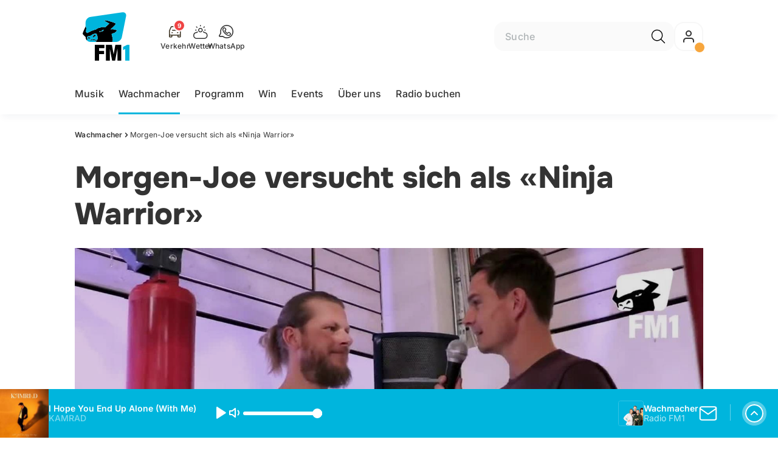

--- FILE ---
content_type: text/html; charset=utf-8
request_url: https://www.radiofm1.ch/wachmacher/morgen-joe-versucht-sich-als-ninja-warrior-135797951
body_size: 53744
content:
<!DOCTYPE html>
    <html lang="de-ch" prefix="og: http://ogp.me/ns#">
      <head>
        <meta charset="utf-8">
        <meta name="viewport" content="width=device-width, initial-scale=1.0" />
        <script type="text/javascript">
          const _chameleonHasNativeCmp = (str) => {
              // expected format: chameleon, chameleon:native-cmp, chameleon:some_flag;native-cmp;other-flag, etc.
              const chameleonFlagsRegex = /chameleon(:(?<flags>[^\s\/]+))?/;
              const match = str.match(chameleonFlagsRegex);
              const flagsStr = (match && match.groups && match.groups.flags) || '';
              const flags = flagsStr.split(';');
              return flags.indexOf('native-cmp') >= 0;
          };

          if (navigator.userAgent.indexOf('chameleon') >= 0 && _chameleonHasNativeCmp(navigator.userAgent)) {
            window.cmp_noscreen = true;
          }
        </script>
        <script type="text/javascript" data-cmp-ab="1" src="https://cdn.consentmanager.net/delivery/autoblocking/feba4437b5b0.js" data-cmp-host="b.delivery.consentmanager.net" data-cmp-cdn="cdn.consentmanager.net" data-cmp-codesrc="1"></script>
        
        <script>
          window.__APOLLO_STATE__ = {"$ROOT_QUERY.node({\"id\":\"NewsArticle:135797951\"}).urls":{"relative":"\u002Fwachmacher\u002Fmorgen-joe-versucht-sich-als-ninja-warrior-135797951","__typename":"NewsArticleURLs"},"$ROOT_QUERY.node({\"id\":\"NewsArticle:135797951\"})":{"urls":{"type":"id","generated":true,"id":"$ROOT_QUERY.node({\"id\":\"NewsArticle:135797951\"}).urls","typename":"NewsArticleURLs"},"__typename":"NewsArticle"},"ROOT_QUERY":{"node({\"id\":\"NewsArticle:135797951\"})":{"type":"id","generated":true,"id":"$ROOT_QUERY.node({\"id\":\"NewsArticle:135797951\"})","typename":"NewsArticle"},"page":{"type":"id","generated":true,"id":"$ROOT_QUERY.page","typename":"Page"},"page({\"path\":\"\u002Faudioplayer\"})":{"type":"id","generated":true,"id":"$ROOT_QUERY.page({\"path\":\"\u002Faudioplayer\"})","typename":"Page"},"audioPlayer":{"type":"id","generated":true,"id":"$ROOT_QUERY.audioPlayer","typename":"AudioPlayerAPI"},"traffic":{"type":"id","generated":true,"id":"$ROOT_QUERY.traffic","typename":"Traffic"},"page({\"articleId\":\"135797951\",\"path\":\"\u002Fwachmacher\u002Fmorgen-joe-versucht-sich-als-ninja-warrior-135797951\",\"ressort\":\"wachmacher\"})":{"type":"id","generated":true,"id":"$ROOT_QUERY.page({\"articleId\":\"135797951\",\"path\":\"\u002Fwachmacher\u002Fmorgen-joe-versucht-sich-als-ninja-warrior-135797951\",\"ressort\":\"wachmacher\"})","typename":"Page"},"node({\"id\":\"NewsArticle:135394189\"})":{"type":"id","generated":false,"id":"NewsArticle:NewsArticle:135394189","typename":"NewsArticle"},"node({\"id\":\"NewsArticle:163091637\"})":{"type":"id","generated":false,"id":"LotteryArticle:LotteryArticle:163091637","typename":"LotteryArticle"},"node({\"id\":\"NewsArticle:161559205\"})":{"type":"id","generated":false,"id":"NewsArticle:NewsArticle:161559205","typename":"NewsArticle"},"node({\"id\":\"NewsArticle:160041443\"})":{"type":"id","generated":false,"id":"NewsArticle:NewsArticle:160041443","typename":"NewsArticle"},"node({\"id\":\"NewsArticle:163101087\"})":{"type":"id","generated":false,"id":"LotteryArticle:LotteryArticle:163101087","typename":"LotteryArticle"}},"Domain:Domain:radiofm1":{"id":"Domain:radiofm1","title":"Radio FM1","prolitterisMemberId":null,"navigation":{"type":"json","json":{"items":[{"title":"Home","href":"\u002F","highlight":"^\u002F$","filter":{"mobile":true}},{"title":"Musik","href":"\u002Fmusik","highlight":"^\u002Fmusik.*"},{"title":"Wachmacher","href":"\u002Fwachmacher","highlight":"^\u002Fwachmacher.*"},{"title":"Programm","href":"\u002Fprogramm","highlight":"^\u002Fprogramm.*"},{"title":"Win","href":"\u002Fwin","highlight":"^\u002Fwin.*"},{"title":"Events","href":"\u002Fevents","highlight":"^\u002Fevents.*"},{"title":"Über uns","href":"\u002Fueber-uns","highlight":"^\u002F(ueber-uns|team|jobs).*","menu":[{"title":"Team","href":"\u002Fteam","highlight":"^\u002Fteam.*"},{"title":"Kontakt","href":"\u002Fueber-uns\u002Fkontakt-135308329","highlight":"^\u002Fueber-uns\u002Fkontakt-135308329.*"},{"title":"Jobs","href":"\u002Fjobs","highlight":"^\u002Fjobs.*"},{"title":"Studioführung","href":"\u002Fueber-uns\u002Fstudiofuehrung-135308428","highlight":"^\u002Fueber-uns\u002Fstudiofuehrung-135308428.*"}]},{"title":"Radio buchen","href":"https:\u002F\u002Fchmediawerbung.ch\u002Fde\u002Fmarken\u002Fradio-fm1"}]}},"footer":{"type":"json","json":{"address":{"header":"CH Regionalmedien AG","data":["Radio FM1","Fürstenlandstrasse 122","9001 St. Gallen"]},"email":"studio@radiofm1.ch","links":[{"title":"Team","href":"\u002Fteam"},{"title":"Jobs","href":"\u002Fjobs"},{"title":"Werbemöglichkeiten","href":"https:\u002F\u002Fchmediawerbung.ch\u002Fde\u002Fmarken\u002Fradio-fm1"},{"title":"Empfang","href":"\u002Fservice\u002Ffrequenzen-135308419"},{"title":"Newsletter abonnieren","href":"\u002Faktionen\u002Fabonniere-den-radio-fm1-newsletter-143182559"},{"href":"\u002Fueber-uns\u002Fkontakt-135308329","title":"Kontakt"}],"copyright":"© by CH Regionalmedien AG 2025","brandInfo":"Ein Radiosender von","bottomLinks":[{"href":"\u002Fueber-uns\u002Fdatenschutz-135308354","title":"Datenschutz"},{"href":"\u002Fueber-uns\u002Fimpressum-135308332","title":"Impressum"},{"href":"\u002Fueber-uns\u002Fwettbewerbsrichtlinien-151945847","title":"Wettbewerbsrichtlinien"}]}},"adswizzSettings":{"type":"json","json":{"consentManagerId":"22257","cmpKey":"aw_0_req.userConsentV2","cmpCookieName":"__cmpconsentx22257","dmpPublisher":"radiofm1.ch"}},"adfreeRessortIds":{"type":"json","json":["NewsRessort:135438759","NewsRessort:156599383","NewsRessort:159299731"]},"urls":{"type":"id","generated":true,"id":"$Domain:Domain:radiofm1.urls","typename":"DomainURLs"},"seo":{"type":"id","generated":true,"id":"$Domain:Domain:radiofm1.seo","typename":"DomainSEO"},"analytics":{"type":"id","generated":true,"id":"$Domain:Domain:radiofm1.analytics","typename":"DomainAnalytics"},"iosAppId":null,"iosAffiliateCampaignToken":null,"iosAffiliateProviderToken":null,"contactUrl":"\u002Fueber-uns\u002Fkontakt-135308329","termsOfConditionsUrl":"\u002Fsponsored-content\u002Fallgemeine-nutzungsbedingungen-142823860","privacyPolicyUrl":"\u002Fueber-uns\u002Fdatenschutz-135308354","rulesOfCompetitionUrl":"\u002Fueber-uns\u002Fwettbewerbsrichtlinien-151945847","facebook":{"type":"id","generated":true,"id":"$Domain:Domain:radiofm1.facebook","typename":"DomainFacebook"},"instagram":{"type":"id","generated":true,"id":"$Domain:Domain:radiofm1.instagram","typename":"DomainInstagram"},"whatsApp":{"type":"id","generated":true,"id":"$Domain:Domain:radiofm1.whatsApp","typename":"DomainWhatsApp"},"twitter":{"type":"id","generated":true,"id":"$Domain:Domain:radiofm1.twitter","typename":"DomainTwitter"},"tiktok":{"type":"id","generated":true,"id":"$Domain:Domain:radiofm1.tiktok","typename":"DomainTiktok"},"email":{"type":"id","generated":true,"id":"$Domain:Domain:radiofm1.email","typename":"DomainEmail"},"radio":{"type":"id","generated":true,"id":"$Domain:Domain:radiofm1.radio","typename":"DomainRadio"},"audienzz":{"type":"id","generated":true,"id":"$Domain:Domain:radiofm1.audienzz","typename":"DomainAudienzz"},"adPlaceholderSettings":{"type":"json","json":{}},"vast":{"type":"id","generated":true,"id":"$Domain:Domain:radiofm1.vast","typename":"DomainVast"},"kaltura":{"type":"id","generated":true,"id":"$Domain:Domain:radiofm1.kaltura","typename":"DomainKaltura"},"traffic":{"type":"id","generated":true,"id":"$Domain:Domain:radiofm1.traffic","typename":"DomainTraffic"},"oneSignal":{"type":"id","generated":true,"id":"$Domain:Domain:radiofm1.oneSignal","typename":"DomainOneSignal"},"consentManager":{"type":"id","generated":true,"id":"$Domain:Domain:radiofm1.consentManager","typename":"DomainConsentManager"},"disqus":{"type":"id","generated":true,"id":"$Domain:Domain:radiofm1.disqus","typename":"DomainDisqus"},"comscore":{"type":"id","generated":true,"id":"$Domain:Domain:radiofm1.comscore","typename":"DomainComScore"},"kameleoon":{"type":"id","generated":true,"id":"$Domain:Domain:radiofm1.kameleoon","typename":"DomainKameleoon"},"__typename":"Domain"},"$Domain:Domain:radiofm1.urls":{"domainName":"www.radiofm1.ch","__typename":"DomainURLs"},"$Domain:Domain:radiofm1.seo":{"title":"Radio FM1","description":"Der beste Musikmix","keywords":"radio, musik, fm1, ostschweiz, news, musikmix, hits","__typename":"DomainSEO"},"$Domain:Domain:radiofm1.analytics":{"googleAnayticsId":"UA-51124750-27","gtmAccountId":"GTM-NNZDZL7","gtmAuth":"uymJfz4ifYluTr7vE-J9hg","gtmPreview":"env-2","__typename":"DomainAnalytics"},"$Domain:Domain:radiofm1.facebook":{"appId":null,"shareUrl":"https:\u002F\u002Fwww.facebook.com\u002Fradiofm1\u002F","__typename":"DomainFacebook"},"$Domain:Domain:radiofm1.instagram":{"shareUrl":"https:\u002F\u002Fwww.instagram.com\u002Fradiofm1\u002F","__typename":"DomainInstagram"},"$Domain:Domain:radiofm1.whatsApp":{"shareUrl":"https:\u002F\u002Fwa.me\u002F41848222211","__typename":"DomainWhatsApp"},"$Domain:Domain:radiofm1.twitter":{"account":null,"__typename":"DomainTwitter"},"$Domain:Domain:radiofm1.tiktok":{"account":"fm1radio","__typename":"DomainTiktok"},"$Domain:Domain:radiofm1.email":{"contact":"","__typename":"DomainEmail"},"$Domain:Domain:radiofm1.radio":{"videoLiveStreamUrl":"","__typename":"DomainRadio"},"$Domain:Domain:radiofm1.audienzz":{"scriptUrl":"https:\u002F\u002Fadnz.co\u002Fheader.js?adTagId=76","ProviderId":"-3370896698304161972","__typename":"DomainAudienzz"},"$Domain:Domain:radiofm1.vast":{"preRollUrl":"https:\u002F\u002Ftv.springserve.com\u002Fvast\u002F661169?w=1920&h=1080&cb={{CACHEBUSTER}}&ip={{IP}}&ua={{USER_AGENT}}&app_bundle={{APP_BUNDLE}}&app_name={{APP_NAME}}&app_store_url={{APP_STORE_URL}}&did={{DEVICE_ID}}&us_privacy={{US_PRIVACY}}","midRollUrl":"","midRollDelay":300,"postRollUrl":"https:\u002F\u002Ftv.springserve.com\u002Fvast\u002F661170?w=1920&h=1080&cb={{CACHEBUSTER}}&ip={{IP}}&ua={{USER_AGENT}}&app_bundle={{APP_BUNDLE}}&app_name={{APP_NAME}}&app_store_url={{APP_STORE_URL}}&did={{DEVICE_ID}}&us_privacy={{US_PRIVACY}}","__typename":"DomainVast"},"$Domain:Domain:radiofm1.kaltura":{"playerId":"47625163","__typename":"DomainKaltura"},"$Domain:Domain:radiofm1.traffic":{"hotline":"0800 33 33 11","__typename":"DomainTraffic"},"$Domain:Domain:radiofm1.oneSignal":{"appId":"9c67c7fa-ad0a-490e-ad9d-3c1c2cf8891f","__typename":"DomainOneSignal"},"$Domain:Domain:radiofm1.consentManager":{"codeId":"feba4437b5b0","enabledInMobileApps":true,"host":"b.delivery.consentmanager.net","__typename":"DomainConsentManager"},"$Domain:Domain:radiofm1.disqus":{"shortname":null,"__typename":"DomainDisqus"},"$Domain:Domain:radiofm1.comscore":{"publisherId":"","channelId":"","__typename":"DomainComScore"},"$Domain:Domain:radiofm1.kameleoon":{"siteCode":"","timeout":1000,"__typename":"DomainKameleoon"},"$ROOT_QUERY.page":{"domain":{"type":"id","generated":false,"id":"Domain:Domain:radiofm1","typename":"Domain"},"__typename":"Page"},"$ROOT_QUERY.page({\"path\":\"\u002Faudioplayer\"}).layout({\"prefix\":\"default\"})":{"name":"default","content":{"type":"json","json":{"flyoutComponent":{"items":[{"component":"FlyoutFavouriteStreams","title":"Deine Favoriten"},{"component":"Channels","title":"Radio FM1 & Channels","channels":["radiofm1.FM1","sommerhits","radiofm1.Charts","radiofm1.Hot","radiofm1.goldies","radiofm1.Clubmix"]},{"component":"Channels","title":"Weitere Radiosender","channels":["flashbackfm.ffm","radio24.Season","virgin.rock","radiomelody.melo","eviva.eviva","argovia.main","radiopilatus.main","radio24.main","radiobern.main","radio32.main","radiocentral.radiocentral","radiosunshine.sunshine"]},{"component":"Channels","title":"Artist","channels":["rollingstones","edsheeran","pink","coldplay","bonjovi","queen","abba","michaeljackson","tinaturner","beatles"]},{"component":"Channels","title":"Jahrzehnte","channels":["2010er","2000er","90er","80er","70er","60er"]},{"component":"CurrentShow","title":"Jetzt Live","buttonLabel":"Zur Studio Live-Cam"},{"component":"FlyoutAd","id":"adnz_rectangle_2","containerStyle":{"minHeight":"250px"},"placeholderStyle":{"backgroundColor":"black","color":"grey","width":"100%"}},{"component":"RecentSongs","heading":"Zuletzt gespielt","buttonLabel":"Alle anzeigen","limit":4},{"component":"Explore","title":"Schon gehört?","recommendations":["RessortHeader:134738684","RessortHeader:136448168","RessortHeader:135394071","RessortHeader:134755387"]}],"onDemandConfig":{"windingTimeForward":30,"windingTimeBackward":30}}}},"__typename":"PageLayout"},"$ROOT_QUERY.page({\"path\":\"\u002Faudioplayer\"})":{"layout({\"prefix\":\"default\"})":{"type":"id","generated":true,"id":"$ROOT_QUERY.page({\"path\":\"\u002Faudioplayer\"}).layout({\"prefix\":\"default\"})","typename":"PageLayout"},"__typename":"Page"},"$ROOT_QUERY.audioPlayer.streams.0":{"title":"2000er Hits","url":"https:\u002F\u002Fstream.streambase.ch\u002F2000er\u002Fmp3-192\u002FSTREAM_ANALYTICS_PLATFORM_MARKER\u002FLISTENER_ID","onAirId":"2000er","keywords":{"type":"json","json":[]},"channelImage":{"type":"id","generated":true,"id":"$ROOT_QUERY.audioPlayer.streams.0.channelImage","typename":"RelatedImage"},"__typename":"AudiostreamAsset"},"$ROOT_QUERY.audioPlayer.streams.0.channelImage.image":{"imageUrl({\"name\":\"radio-162x162\"})":"https:\u002F\u002Fstatic.az-cdn.ch\u002F__ip\u002Ff9i2ZyySPe78uxU1vwVEwMPhnYU\u002F65f6746ce905c1af0dca25e7e5f0df5d84b48948\u002Fremote.adjust.rotate=0&remote.size.w=324&remote.size.h=324&local.crop.h=324&local.crop.w=324&local.crop.x=0&local.crop.y=0&r=2,radio-162x162","imageUrl({\"name\":\"n-mobile2x-1x1\"})":"https:\u002F\u002Fstatic.az-cdn.ch\u002F__ip\u002Ff9i2ZyySPe78uxU1vwVEwMPhnYU\u002F65f6746ce905c1af0dca25e7e5f0df5d84b48948\u002Fremote.adjust.rotate=0&remote.size.w=324&remote.size.h=324&local.crop.h=324&local.crop.w=324&local.crop.x=0&local.crop.y=0&r=2,n-mobile2x-1x1","__typename":"ImageOnAssetRelation"},"$ROOT_QUERY.audioPlayer.streams.0.channelImage":{"image":{"type":"id","generated":true,"id":"$ROOT_QUERY.audioPlayer.streams.0.channelImage.image","typename":"ImageOnAssetRelation"},"__typename":"RelatedImage"},"$ROOT_QUERY.audioPlayer.streams.1":{"title":"2010er Hits","url":"https:\u002F\u002Fstream.streambase.ch\u002F2010er\u002Fmp3-192\u002FSTREAM_ANALYTICS_PLATFORM_MARKER\u002FLISTENER_ID","onAirId":"2010er","keywords":{"type":"json","json":[]},"channelImage":{"type":"id","generated":true,"id":"$ROOT_QUERY.audioPlayer.streams.1.channelImage","typename":"RelatedImage"},"__typename":"AudiostreamAsset"},"$ROOT_QUERY.audioPlayer.streams.1.channelImage.image":{"imageUrl({\"name\":\"radio-162x162\"})":"https:\u002F\u002Fstatic.az-cdn.ch\u002F__ip\u002FBEW01afrcyh52jkrYYSdL0KVSf4\u002F42dec55f2884b2655790be62ea79e0c12a17a6f6\u002Fremote.adjust.rotate=0&remote.size.w=324&remote.size.h=324&local.crop.h=324&local.crop.w=324&local.crop.x=0&local.crop.y=0&r=2,radio-162x162","imageUrl({\"name\":\"n-mobile2x-1x1\"})":"https:\u002F\u002Fstatic.az-cdn.ch\u002F__ip\u002FBEW01afrcyh52jkrYYSdL0KVSf4\u002F42dec55f2884b2655790be62ea79e0c12a17a6f6\u002Fremote.adjust.rotate=0&remote.size.w=324&remote.size.h=324&local.crop.h=324&local.crop.w=324&local.crop.x=0&local.crop.y=0&r=2,n-mobile2x-1x1","__typename":"ImageOnAssetRelation"},"$ROOT_QUERY.audioPlayer.streams.1.channelImage":{"image":{"type":"id","generated":true,"id":"$ROOT_QUERY.audioPlayer.streams.1.channelImage.image","typename":"ImageOnAssetRelation"},"__typename":"RelatedImage"},"$ROOT_QUERY.audioPlayer.streams.2":{"title":"60er Hits","url":"https:\u002F\u002Fstream.streambase.ch\u002F60er\u002Fmp3-192\u002FSTREAM_ANALYTICS_PLATFORM_MARKER\u002FLISTENER_ID","onAirId":"60er","keywords":{"type":"json","json":[]},"channelImage":{"type":"id","generated":true,"id":"$ROOT_QUERY.audioPlayer.streams.2.channelImage","typename":"RelatedImage"},"__typename":"AudiostreamAsset"},"$ROOT_QUERY.audioPlayer.streams.2.channelImage.image":{"imageUrl({\"name\":\"radio-162x162\"})":"https:\u002F\u002Fstatic.az-cdn.ch\u002F__ip\u002FHik4B4Hg6d4JNBMI_QpB6mf3nN8\u002Fe026a91fb78e3ba97ec6f20c9c94d34c451e93ee\u002Fremote.adjust.rotate=0&remote.size.w=324&remote.size.h=324&local.crop.h=324&local.crop.w=324&local.crop.x=0&local.crop.y=0&r=2,radio-162x162","imageUrl({\"name\":\"n-mobile2x-1x1\"})":"https:\u002F\u002Fstatic.az-cdn.ch\u002F__ip\u002FHik4B4Hg6d4JNBMI_QpB6mf3nN8\u002Fe026a91fb78e3ba97ec6f20c9c94d34c451e93ee\u002Fremote.adjust.rotate=0&remote.size.w=324&remote.size.h=324&local.crop.h=324&local.crop.w=324&local.crop.x=0&local.crop.y=0&r=2,n-mobile2x-1x1","__typename":"ImageOnAssetRelation"},"$ROOT_QUERY.audioPlayer.streams.2.channelImage":{"image":{"type":"id","generated":true,"id":"$ROOT_QUERY.audioPlayer.streams.2.channelImage.image","typename":"ImageOnAssetRelation"},"__typename":"RelatedImage"},"$ROOT_QUERY.audioPlayer.streams.3":{"title":"70er Hits","url":"https:\u002F\u002Fstream.streambase.ch\u002F70er\u002Fmp3-192\u002FSTREAM_ANALYTICS_PLATFORM_MARKER\u002FLISTENER_ID","onAirId":"70er","keywords":{"type":"json","json":[]},"channelImage":{"type":"id","generated":true,"id":"$ROOT_QUERY.audioPlayer.streams.3.channelImage","typename":"RelatedImage"},"__typename":"AudiostreamAsset"},"$ROOT_QUERY.audioPlayer.streams.3.channelImage.image":{"imageUrl({\"name\":\"radio-162x162\"})":"https:\u002F\u002Fstatic.az-cdn.ch\u002F__ip\u002F-2_fm-3DXjG5dZOZra0OcG91L6s\u002F6213fa3d9341853c34395d1e6f38638f98533517\u002Fremote.adjust.rotate=0&remote.size.w=324&remote.size.h=324&local.crop.h=324&local.crop.w=324&local.crop.x=0&local.crop.y=0&r=2,radio-162x162","imageUrl({\"name\":\"n-mobile2x-1x1\"})":"https:\u002F\u002Fstatic.az-cdn.ch\u002F__ip\u002F-2_fm-3DXjG5dZOZra0OcG91L6s\u002F6213fa3d9341853c34395d1e6f38638f98533517\u002Fremote.adjust.rotate=0&remote.size.w=324&remote.size.h=324&local.crop.h=324&local.crop.w=324&local.crop.x=0&local.crop.y=0&r=2,n-mobile2x-1x1","__typename":"ImageOnAssetRelation"},"$ROOT_QUERY.audioPlayer.streams.3.channelImage":{"image":{"type":"id","generated":true,"id":"$ROOT_QUERY.audioPlayer.streams.3.channelImage.image","typename":"ImageOnAssetRelation"},"__typename":"RelatedImage"},"$ROOT_QUERY.audioPlayer.streams.4":{"title":"80er Hits","url":"https:\u002F\u002Fstream.streambase.ch\u002F80er\u002Fmp3-192\u002FSTREAM_ANALYTICS_PLATFORM_MARKER\u002FLISTENER_ID","onAirId":"80er","keywords":{"type":"json","json":[]},"channelImage":{"type":"id","generated":true,"id":"$ROOT_QUERY.audioPlayer.streams.4.channelImage","typename":"RelatedImage"},"__typename":"AudiostreamAsset"},"$ROOT_QUERY.audioPlayer.streams.4.channelImage.image":{"imageUrl({\"name\":\"radio-162x162\"})":"https:\u002F\u002Fstatic.az-cdn.ch\u002F__ip\u002FQgR2C-LwHTuJfHrlJURo56_6Ty8\u002F7f8f7b0ae1e2fe87fc6de9ad7554720697e9d959\u002Fremote.adjust.rotate=0&remote.size.w=324&remote.size.h=324&local.crop.h=324&local.crop.w=324&local.crop.x=0&local.crop.y=0&r=2,radio-162x162","imageUrl({\"name\":\"n-mobile2x-1x1\"})":"https:\u002F\u002Fstatic.az-cdn.ch\u002F__ip\u002FQgR2C-LwHTuJfHrlJURo56_6Ty8\u002F7f8f7b0ae1e2fe87fc6de9ad7554720697e9d959\u002Fremote.adjust.rotate=0&remote.size.w=324&remote.size.h=324&local.crop.h=324&local.crop.w=324&local.crop.x=0&local.crop.y=0&r=2,n-mobile2x-1x1","__typename":"ImageOnAssetRelation"},"$ROOT_QUERY.audioPlayer.streams.4.channelImage":{"image":{"type":"id","generated":true,"id":"$ROOT_QUERY.audioPlayer.streams.4.channelImage.image","typename":"ImageOnAssetRelation"},"__typename":"RelatedImage"},"$ROOT_QUERY.audioPlayer.streams.5":{"title":"90er Hits","url":"https:\u002F\u002Fstream.streambase.ch\u002F90er\u002Fmp3-192\u002FSTREAM_ANALYTICS_PLATFORM_MARKER\u002FLISTENER_ID","onAirId":"90er","keywords":{"type":"json","json":[]},"channelImage":{"type":"id","generated":true,"id":"$ROOT_QUERY.audioPlayer.streams.5.channelImage","typename":"RelatedImage"},"__typename":"AudiostreamAsset"},"$ROOT_QUERY.audioPlayer.streams.5.channelImage.image":{"imageUrl({\"name\":\"radio-162x162\"})":"https:\u002F\u002Fstatic.az-cdn.ch\u002F__ip\u002Fq56ko5vM_oq5t71rAKcrJLw_qLQ\u002F31acfc36de4d22ff536ba74ee076ed705b121e0e\u002Fremote.adjust.rotate=0&remote.size.w=324&remote.size.h=324&local.crop.h=324&local.crop.w=324&local.crop.x=0&local.crop.y=0&r=2,radio-162x162","imageUrl({\"name\":\"n-mobile2x-1x1\"})":"https:\u002F\u002Fstatic.az-cdn.ch\u002F__ip\u002Fq56ko5vM_oq5t71rAKcrJLw_qLQ\u002F31acfc36de4d22ff536ba74ee076ed705b121e0e\u002Fremote.adjust.rotate=0&remote.size.w=324&remote.size.h=324&local.crop.h=324&local.crop.w=324&local.crop.x=0&local.crop.y=0&r=2,n-mobile2x-1x1","__typename":"ImageOnAssetRelation"},"$ROOT_QUERY.audioPlayer.streams.5.channelImage":{"image":{"type":"id","generated":true,"id":"$ROOT_QUERY.audioPlayer.streams.5.channelImage.image","typename":"ImageOnAssetRelation"},"__typename":"RelatedImage"},"$ROOT_QUERY.audioPlayer.streams.6":{"title":"ABBA","url":"https:\u002F\u002Fstream.streambase.ch\u002Fabba\u002Fmp3-192\u002FSTREAM_ANALYTICS_PLATFORM_MARKER\u002FLISTENER_ID","onAirId":"abba","keywords":{"type":"json","json":[]},"channelImage":{"type":"id","generated":true,"id":"$ROOT_QUERY.audioPlayer.streams.6.channelImage","typename":"RelatedImage"},"__typename":"AudiostreamAsset"},"$ROOT_QUERY.audioPlayer.streams.6.channelImage.image":{"imageUrl({\"name\":\"radio-162x162\"})":"https:\u002F\u002Fstatic.az-cdn.ch\u002F__ip\u002FS1SWTz_tON8vLxbFhYBCT7BsTjQ\u002F17aee77bf6cdbb0078bb0cdb24bb546b6e2fd084\u002Fremote.adjust.rotate=0&remote.size.w=324&remote.size.h=324&local.crop.h=324&local.crop.w=324&local.crop.x=0&local.crop.y=0&r=2,radio-162x162","imageUrl({\"name\":\"n-mobile2x-1x1\"})":"https:\u002F\u002Fstatic.az-cdn.ch\u002F__ip\u002FS1SWTz_tON8vLxbFhYBCT7BsTjQ\u002F17aee77bf6cdbb0078bb0cdb24bb546b6e2fd084\u002Fremote.adjust.rotate=0&remote.size.w=324&remote.size.h=324&local.crop.h=324&local.crop.w=324&local.crop.x=0&local.crop.y=0&r=2,n-mobile2x-1x1","__typename":"ImageOnAssetRelation"},"$ROOT_QUERY.audioPlayer.streams.6.channelImage":{"image":{"type":"id","generated":true,"id":"$ROOT_QUERY.audioPlayer.streams.6.channelImage.image","typename":"ImageOnAssetRelation"},"__typename":"RelatedImage"},"$ROOT_QUERY.audioPlayer.streams.7":{"title":"Beatles","url":"https:\u002F\u002Fstream.streambase.ch\u002Fbeatles\u002Fmp3-192\u002FSTREAM_ANALYTICS_PLATFORM_MARKER\u002FLISTENER_ID","onAirId":"beatles","keywords":{"type":"json","json":[]},"channelImage":{"type":"id","generated":true,"id":"$ROOT_QUERY.audioPlayer.streams.7.channelImage","typename":"RelatedImage"},"__typename":"AudiostreamAsset"},"$ROOT_QUERY.audioPlayer.streams.7.channelImage.image":{"imageUrl({\"name\":\"radio-162x162\"})":"https:\u002F\u002Fstatic.az-cdn.ch\u002F__ip\u002FgwWUz1v60wLPAdYSC2MRVFrVmDw\u002F633d24225d222740cba26c4238cbdf5101a1ac09\u002Fremote.adjust.rotate=0&remote.size.w=324&remote.size.h=324&local.crop.h=324&local.crop.w=324&local.crop.x=0&local.crop.y=0&r=2,radio-162x162","imageUrl({\"name\":\"n-mobile2x-1x1\"})":"https:\u002F\u002Fstatic.az-cdn.ch\u002F__ip\u002FgwWUz1v60wLPAdYSC2MRVFrVmDw\u002F633d24225d222740cba26c4238cbdf5101a1ac09\u002Fremote.adjust.rotate=0&remote.size.w=324&remote.size.h=324&local.crop.h=324&local.crop.w=324&local.crop.x=0&local.crop.y=0&r=2,n-mobile2x-1x1","__typename":"ImageOnAssetRelation"},"$ROOT_QUERY.audioPlayer.streams.7.channelImage":{"image":{"type":"id","generated":true,"id":"$ROOT_QUERY.audioPlayer.streams.7.channelImage.image","typename":"ImageOnAssetRelation"},"__typename":"RelatedImage"},"$ROOT_QUERY.audioPlayer.streams.8":{"title":"Bon Jovi","url":"https:\u002F\u002Fstream.streambase.ch\u002Fbonjovi\u002Fmp3-192\u002FSTREAM_ANALYTICS_PLATFORM_MARKER\u002FLISTENER_ID","onAirId":"bonjovi","keywords":{"type":"json","json":[]},"channelImage":{"type":"id","generated":true,"id":"$ROOT_QUERY.audioPlayer.streams.8.channelImage","typename":"RelatedImage"},"__typename":"AudiostreamAsset"},"$ROOT_QUERY.audioPlayer.streams.8.channelImage.image":{"imageUrl({\"name\":\"radio-162x162\"})":"https:\u002F\u002Fstatic.az-cdn.ch\u002F__ip\u002Fd0JiKXqxyznYPx3iJYEzOD0ChYo\u002F43a345eb6a1f1940f7c9badfdb8294476f695f01\u002Fremote.adjust.rotate=0&remote.size.w=324&remote.size.h=324&local.crop.h=324&local.crop.w=324&local.crop.x=0&local.crop.y=0&r=2,radio-162x162","imageUrl({\"name\":\"n-mobile2x-1x1\"})":"https:\u002F\u002Fstatic.az-cdn.ch\u002F__ip\u002Fd0JiKXqxyznYPx3iJYEzOD0ChYo\u002F43a345eb6a1f1940f7c9badfdb8294476f695f01\u002Fremote.adjust.rotate=0&remote.size.w=324&remote.size.h=324&local.crop.h=324&local.crop.w=324&local.crop.x=0&local.crop.y=0&r=2,n-mobile2x-1x1","__typename":"ImageOnAssetRelation"},"$ROOT_QUERY.audioPlayer.streams.8.channelImage":{"image":{"type":"id","generated":true,"id":"$ROOT_QUERY.audioPlayer.streams.8.channelImage.image","typename":"ImageOnAssetRelation"},"__typename":"RelatedImage"},"$ROOT_QUERY.audioPlayer.streams.9":{"title":"Coldplay","url":"https:\u002F\u002Fstream.streambase.ch\u002Fcoldplay\u002Fmp3-192\u002FSTREAM_ANALYTICS_PLATFORM_MARKER\u002FLISTENER_ID","onAirId":"coldplay","keywords":{"type":"json","json":[]},"channelImage":{"type":"id","generated":true,"id":"$ROOT_QUERY.audioPlayer.streams.9.channelImage","typename":"RelatedImage"},"__typename":"AudiostreamAsset"},"$ROOT_QUERY.audioPlayer.streams.9.channelImage.image":{"imageUrl({\"name\":\"radio-162x162\"})":"https:\u002F\u002Fstatic.az-cdn.ch\u002F__ip\u002F0ROwTmg_2vP-Xq0VlaoGJrhEg28\u002Fa3deb5cba3b06d6f613ee3ff6c67ac9fb7cf780b\u002Fremote.adjust.rotate=0&remote.size.w=324&remote.size.h=324&local.crop.h=324&local.crop.w=324&local.crop.x=0&local.crop.y=0&r=2,radio-162x162","imageUrl({\"name\":\"n-mobile2x-1x1\"})":"https:\u002F\u002Fstatic.az-cdn.ch\u002F__ip\u002F0ROwTmg_2vP-Xq0VlaoGJrhEg28\u002Fa3deb5cba3b06d6f613ee3ff6c67ac9fb7cf780b\u002Fremote.adjust.rotate=0&remote.size.w=324&remote.size.h=324&local.crop.h=324&local.crop.w=324&local.crop.x=0&local.crop.y=0&r=2,n-mobile2x-1x1","__typename":"ImageOnAssetRelation"},"$ROOT_QUERY.audioPlayer.streams.9.channelImage":{"image":{"type":"id","generated":true,"id":"$ROOT_QUERY.audioPlayer.streams.9.channelImage.image","typename":"ImageOnAssetRelation"},"__typename":"RelatedImage"},"$ROOT_QUERY.audioPlayer.streams.10":{"title":"Ed Sheeran","url":"https:\u002F\u002Fstream.streambase.ch\u002Fedsheer\u002Fmp3-192\u002FSTREAM_ANALYTICS_PLATFORM_MARKER\u002FLISTENER_ID","onAirId":"edsheeran","keywords":{"type":"json","json":[]},"channelImage":{"type":"id","generated":true,"id":"$ROOT_QUERY.audioPlayer.streams.10.channelImage","typename":"RelatedImage"},"__typename":"AudiostreamAsset"},"$ROOT_QUERY.audioPlayer.streams.10.channelImage.image":{"imageUrl({\"name\":\"radio-162x162\"})":"https:\u002F\u002Fstatic.az-cdn.ch\u002F__ip\u002FkMKSb0gbWv_G3dcrsbhMftnVWJI\u002Faebfce3afa29e680961a84e9fd0fe8eb798ca50e\u002Fremote.adjust.rotate=0&remote.size.w=324&remote.size.h=324&local.crop.h=324&local.crop.w=324&local.crop.x=0&local.crop.y=0&r=2,radio-162x162","imageUrl({\"name\":\"n-mobile2x-1x1\"})":"https:\u002F\u002Fstatic.az-cdn.ch\u002F__ip\u002FkMKSb0gbWv_G3dcrsbhMftnVWJI\u002Faebfce3afa29e680961a84e9fd0fe8eb798ca50e\u002Fremote.adjust.rotate=0&remote.size.w=324&remote.size.h=324&local.crop.h=324&local.crop.w=324&local.crop.x=0&local.crop.y=0&r=2,n-mobile2x-1x1","__typename":"ImageOnAssetRelation"},"$ROOT_QUERY.audioPlayer.streams.10.channelImage":{"image":{"type":"id","generated":true,"id":"$ROOT_QUERY.audioPlayer.streams.10.channelImage.image","typename":"ImageOnAssetRelation"},"__typename":"RelatedImage"},"$ROOT_QUERY.audioPlayer.streams.11":{"title":"Goldies","url":"https:\u002F\u002Fstream.streambase.ch\u002Fr32goldies\u002Fmp3-192\u002FSTREAM_ANALYTICS_PLATFORM_MARKER\u002FLISTENER_ID","onAirId":"radiofm1.goldies","keywords":{"type":"json","json":[]},"channelImage":{"type":"id","generated":true,"id":"$ROOT_QUERY.audioPlayer.streams.11.channelImage","typename":"RelatedImage"},"__typename":"AudiostreamAsset"},"$ROOT_QUERY.audioPlayer.streams.11.channelImage.image":{"imageUrl({\"name\":\"radio-162x162\"})":"https:\u002F\u002Fstatic.az-cdn.ch\u002F__ip\u002FrlG54npcvDdBI3hAt1K_uNZNIUQ\u002F2feb55cb7f1de066368eddcb565380a7bfd06a64\u002Fremote.adjust.rotate=0&remote.size.w=324&remote.size.h=324&local.crop.h=324&local.crop.w=324&local.crop.x=0&local.crop.y=0&r=2,radio-162x162","imageUrl({\"name\":\"n-mobile2x-1x1\"})":"https:\u002F\u002Fstatic.az-cdn.ch\u002F__ip\u002FrlG54npcvDdBI3hAt1K_uNZNIUQ\u002F2feb55cb7f1de066368eddcb565380a7bfd06a64\u002Fremote.adjust.rotate=0&remote.size.w=324&remote.size.h=324&local.crop.h=324&local.crop.w=324&local.crop.x=0&local.crop.y=0&r=2,n-mobile2x-1x1","__typename":"ImageOnAssetRelation"},"$ROOT_QUERY.audioPlayer.streams.11.channelImage":{"image":{"type":"id","generated":true,"id":"$ROOT_QUERY.audioPlayer.streams.11.channelImage.image","typename":"ImageOnAssetRelation"},"__typename":"RelatedImage"},"$ROOT_QUERY.audioPlayer.streams.12":{"title":"Michael Jackson","url":"https:\u002F\u002Fstream.streambase.ch\u002Fjackson\u002Fmp3-192\u002FSTREAM_ANALYTICS_PLATFORM_MARKER\u002FLISTENER_ID","onAirId":"michaeljackson","keywords":{"type":"json","json":[]},"channelImage":{"type":"id","generated":true,"id":"$ROOT_QUERY.audioPlayer.streams.12.channelImage","typename":"RelatedImage"},"__typename":"AudiostreamAsset"},"$ROOT_QUERY.audioPlayer.streams.12.channelImage.image":{"imageUrl({\"name\":\"radio-162x162\"})":"https:\u002F\u002Fstatic.az-cdn.ch\u002F__ip\u002FKRYO7QtWj_oNiuWo0LBowqb40e0\u002Ff0bbe2baf779847d00c235f0880cc34fdd53cdf4\u002Fremote.adjust.rotate=0&remote.size.w=324&remote.size.h=324&local.crop.h=324&local.crop.w=324&local.crop.x=0&local.crop.y=0&r=2,radio-162x162","imageUrl({\"name\":\"n-mobile2x-1x1\"})":"https:\u002F\u002Fstatic.az-cdn.ch\u002F__ip\u002FKRYO7QtWj_oNiuWo0LBowqb40e0\u002Ff0bbe2baf779847d00c235f0880cc34fdd53cdf4\u002Fremote.adjust.rotate=0&remote.size.w=324&remote.size.h=324&local.crop.h=324&local.crop.w=324&local.crop.x=0&local.crop.y=0&r=2,n-mobile2x-1x1","__typename":"ImageOnAssetRelation"},"$ROOT_QUERY.audioPlayer.streams.12.channelImage":{"image":{"type":"id","generated":true,"id":"$ROOT_QUERY.audioPlayer.streams.12.channelImage.image","typename":"ImageOnAssetRelation"},"__typename":"RelatedImage"},"$ROOT_QUERY.audioPlayer.streams.13":{"title":"Pink","url":"https:\u002F\u002Fstream.streambase.ch\u002Fpink\u002Fmp3-192\u002FSTREAM_ANALYTICS_PLATFORM_MARKER\u002FLISTENER_ID","onAirId":"pink","keywords":{"type":"json","json":[]},"channelImage":{"type":"id","generated":true,"id":"$ROOT_QUERY.audioPlayer.streams.13.channelImage","typename":"RelatedImage"},"__typename":"AudiostreamAsset"},"$ROOT_QUERY.audioPlayer.streams.13.channelImage.image":{"imageUrl({\"name\":\"radio-162x162\"})":"https:\u002F\u002Fstatic.az-cdn.ch\u002F__ip\u002F1W07Yoq5V66jjH2WkeuWun-jhIA\u002Fcc6d5ab3fbffbc17bf9366b7eeba19bba5fb00be\u002Fremote.adjust.rotate=0&remote.size.w=324&remote.size.h=324&local.crop.h=324&local.crop.w=324&local.crop.x=0&local.crop.y=0&r=2,radio-162x162","imageUrl({\"name\":\"n-mobile2x-1x1\"})":"https:\u002F\u002Fstatic.az-cdn.ch\u002F__ip\u002F1W07Yoq5V66jjH2WkeuWun-jhIA\u002Fcc6d5ab3fbffbc17bf9366b7eeba19bba5fb00be\u002Fremote.adjust.rotate=0&remote.size.w=324&remote.size.h=324&local.crop.h=324&local.crop.w=324&local.crop.x=0&local.crop.y=0&r=2,n-mobile2x-1x1","__typename":"ImageOnAssetRelation"},"$ROOT_QUERY.audioPlayer.streams.13.channelImage":{"image":{"type":"id","generated":true,"id":"$ROOT_QUERY.audioPlayer.streams.13.channelImage.image","typename":"ImageOnAssetRelation"},"__typename":"RelatedImage"},"$ROOT_QUERY.audioPlayer.streams.14":{"title":"Queen","url":"https:\u002F\u002Fstream.streambase.ch\u002Fqueen\u002Fmp3-192\u002FSTREAM_ANALYTICS_PLATFORM_MARKER\u002FLISTENER_ID","onAirId":"queen","keywords":{"type":"json","json":[]},"channelImage":{"type":"id","generated":true,"id":"$ROOT_QUERY.audioPlayer.streams.14.channelImage","typename":"RelatedImage"},"__typename":"AudiostreamAsset"},"$ROOT_QUERY.audioPlayer.streams.14.channelImage.image":{"imageUrl({\"name\":\"radio-162x162\"})":"https:\u002F\u002Fstatic.az-cdn.ch\u002F__ip\u002FowTd_IqXcMTAmfbtcvaKSu1g8pk\u002F7ca55674e754fd74411e22ecd88ab59c54e3426f\u002Fremote.adjust.rotate=0&remote.size.w=324&remote.size.h=324&local.crop.h=324&local.crop.w=324&local.crop.x=0&local.crop.y=0&r=2,radio-162x162","imageUrl({\"name\":\"n-mobile2x-1x1\"})":"https:\u002F\u002Fstatic.az-cdn.ch\u002F__ip\u002FowTd_IqXcMTAmfbtcvaKSu1g8pk\u002F7ca55674e754fd74411e22ecd88ab59c54e3426f\u002Fremote.adjust.rotate=0&remote.size.w=324&remote.size.h=324&local.crop.h=324&local.crop.w=324&local.crop.x=0&local.crop.y=0&r=2,n-mobile2x-1x1","__typename":"ImageOnAssetRelation"},"$ROOT_QUERY.audioPlayer.streams.14.channelImage":{"image":{"type":"id","generated":true,"id":"$ROOT_QUERY.audioPlayer.streams.14.channelImage.image","typename":"ImageOnAssetRelation"},"__typename":"RelatedImage"},"$ROOT_QUERY.audioPlayer.streams.15":{"title":"Sommer-Hits","url":"https:\u002F\u002Fstream.streambase.ch\u002Fsommer\u002Fmp3-192\u002FSTREAM_ANALYTICS_PLATFORM_MARKER\u002FLISTENER_ID","onAirId":"sommerhits","keywords":{"type":"json","json":[]},"channelImage":{"type":"id","generated":true,"id":"$ROOT_QUERY.audioPlayer.streams.15.channelImage","typename":"RelatedImage"},"__typename":"AudiostreamAsset"},"$ROOT_QUERY.audioPlayer.streams.15.channelImage.image":{"imageUrl({\"name\":\"radio-162x162\"})":"https:\u002F\u002Fstatic.az-cdn.ch\u002F__ip\u002FiPqWTF6fZInRCFtKNbM--L0yCWo\u002F9e91edc0673f16a8b48266d5e7a297fd6b09de50\u002Fremote.adjust.rotate=0&remote.size.w=324&remote.size.h=320&local.crop.h=320&local.crop.w=320&local.crop.x=0&local.crop.y=0&r=2,radio-162x162","imageUrl({\"name\":\"n-mobile2x-1x1\"})":"https:\u002F\u002Fstatic.az-cdn.ch\u002F__ip\u002FiPqWTF6fZInRCFtKNbM--L0yCWo\u002F9e91edc0673f16a8b48266d5e7a297fd6b09de50\u002Fremote.adjust.rotate=0&remote.size.w=324&remote.size.h=320&local.crop.h=320&local.crop.w=320&local.crop.x=0&local.crop.y=0&r=2,n-mobile2x-1x1","__typename":"ImageOnAssetRelation"},"$ROOT_QUERY.audioPlayer.streams.15.channelImage":{"image":{"type":"id","generated":true,"id":"$ROOT_QUERY.audioPlayer.streams.15.channelImage.image","typename":"ImageOnAssetRelation"},"__typename":"RelatedImage"},"$ROOT_QUERY.audioPlayer.streams.16":{"title":"Taylor Swift","url":"https:\u002F\u002Fstream.streambase.ch\u002Frollings\u002Fmp3-192\u002FSTREAM_ANALYTICS_PLATFORM_MARKER\u002FLISTENER_ID","onAirId":"rollingstones","keywords":{"type":"json","json":[]},"channelImage":{"type":"id","generated":true,"id":"$ROOT_QUERY.audioPlayer.streams.16.channelImage","typename":"RelatedImage"},"__typename":"AudiostreamAsset"},"$ROOT_QUERY.audioPlayer.streams.16.channelImage.image":{"imageUrl({\"name\":\"radio-162x162\"})":"https:\u002F\u002Fstatic.az-cdn.ch\u002F__ip\u002Fj2jg1nXbUk340Y2wgU4ObVTlcSY\u002F710590018a651859510cb5a3bc96c870abc38136\u002Fremote.adjust.rotate=0&remote.size.w=324&remote.size.h=324&local.crop.h=324&local.crop.w=324&local.crop.x=0&local.crop.y=0&r=2,radio-162x162","imageUrl({\"name\":\"n-mobile2x-1x1\"})":"https:\u002F\u002Fstatic.az-cdn.ch\u002F__ip\u002Fj2jg1nXbUk340Y2wgU4ObVTlcSY\u002F710590018a651859510cb5a3bc96c870abc38136\u002Fremote.adjust.rotate=0&remote.size.w=324&remote.size.h=324&local.crop.h=324&local.crop.w=324&local.crop.x=0&local.crop.y=0&r=2,n-mobile2x-1x1","__typename":"ImageOnAssetRelation"},"$ROOT_QUERY.audioPlayer.streams.16.channelImage":{"image":{"type":"id","generated":true,"id":"$ROOT_QUERY.audioPlayer.streams.16.channelImage.image","typename":"ImageOnAssetRelation"},"__typename":"RelatedImage"},"$ROOT_QUERY.audioPlayer.streams.17":{"title":"Tina Turner","url":"https:\u002F\u002Fstream.streambase.ch\u002FTinaT\u002Fmp3-192\u002FSTREAM_ANALYTICS_PLATFORM_MARKER\u002FLISTENER_ID","onAirId":"tinaturner","keywords":{"type":"json","json":[]},"channelImage":{"type":"id","generated":true,"id":"$ROOT_QUERY.audioPlayer.streams.17.channelImage","typename":"RelatedImage"},"__typename":"AudiostreamAsset"},"$ROOT_QUERY.audioPlayer.streams.17.channelImage.image":{"imageUrl({\"name\":\"radio-162x162\"})":"https:\u002F\u002Fstatic.az-cdn.ch\u002F__ip\u002FdQWGcNtq4iYwaDKFLA0VoPHZ4qQ\u002F320d0740813f455483f648606901bc75ace68ffe\u002Fremote.adjust.rotate=0&remote.size.w=324&remote.size.h=324&local.crop.h=324&local.crop.w=324&local.crop.x=0&local.crop.y=0&r=2,radio-162x162","imageUrl({\"name\":\"n-mobile2x-1x1\"})":"https:\u002F\u002Fstatic.az-cdn.ch\u002F__ip\u002FdQWGcNtq4iYwaDKFLA0VoPHZ4qQ\u002F320d0740813f455483f648606901bc75ace68ffe\u002Fremote.adjust.rotate=0&remote.size.w=324&remote.size.h=324&local.crop.h=324&local.crop.w=324&local.crop.x=0&local.crop.y=0&r=2,n-mobile2x-1x1","__typename":"ImageOnAssetRelation"},"$ROOT_QUERY.audioPlayer.streams.17.channelImage":{"image":{"type":"id","generated":true,"id":"$ROOT_QUERY.audioPlayer.streams.17.channelImage.image","typename":"ImageOnAssetRelation"},"__typename":"RelatedImage"},"$ROOT_QUERY.audioPlayer.streams.18":{"title":"Radio FM1","url":"https:\u002F\u002Fstream.streambase.ch\u002Fradiofm1\u002Fmp3-192\u002FSTREAM_ANALYTICS_PLATFORM_MARKER\u002FLISTENER_ID","onAirId":"radiofm1.FM1","keywords":{"type":"json","json":["sort_10","Main_Livestream"]},"channelImage":{"type":"id","generated":true,"id":"$ROOT_QUERY.audioPlayer.streams.18.channelImage","typename":"RelatedImage"},"__typename":"AudiostreamAsset"},"$ROOT_QUERY.audioPlayer.streams.18.channelImage.image":{"imageUrl({\"name\":\"radio-162x162\"})":"https:\u002F\u002Fstatic.az-cdn.ch\u002F__ip\u002FXYnwPEhDE5XXaAFlxBlbqHVTVKM\u002F188e12c190f92718580925c0cf561b69398d663e\u002Fremote.adjust.rotate=0&remote.size.w=1920&remote.size.h=1080&local.crop.h=1080&local.crop.w=1080&local.crop.x=386&local.crop.y=0&r=2,radio-162x162","imageUrl({\"name\":\"n-mobile2x-1x1\"})":"https:\u002F\u002Fstatic.az-cdn.ch\u002F__ip\u002FXYnwPEhDE5XXaAFlxBlbqHVTVKM\u002F188e12c190f92718580925c0cf561b69398d663e\u002Fremote.adjust.rotate=0&remote.size.w=1920&remote.size.h=1080&local.crop.h=1080&local.crop.w=1080&local.crop.x=386&local.crop.y=0&r=2,n-mobile2x-1x1","__typename":"ImageOnAssetRelation"},"$ROOT_QUERY.audioPlayer.streams.18.channelImage":{"image":{"type":"id","generated":true,"id":"$ROOT_QUERY.audioPlayer.streams.18.channelImage.image","typename":"ImageOnAssetRelation"},"__typename":"RelatedImage"},"$ROOT_QUERY.audioPlayer.streams.19":{"title":"FLASHBACK FM","url":"https:\u002F\u002Fstream.streambase.ch\u002Fffm\u002Fmp3-192\u002FSTREAM_ANALYTICS_PLATFORM_MARKER","onAirId":"flashbackfm.ffm","keywords":{"type":"json","json":["sort_82"]},"channelImage":{"type":"id","generated":true,"id":"$ROOT_QUERY.audioPlayer.streams.19.channelImage","typename":"RelatedImage"},"__typename":"AudiostreamAsset"},"$ROOT_QUERY.audioPlayer.streams.19.channelImage.image":{"imageUrl({\"name\":\"radio-162x162\"})":"https:\u002F\u002Fstatic.az-cdn.ch\u002F__ip\u002FT7qe4wk3rnjVy0_WGqEBzwPynCw\u002Fb038c1e62c57cd750fdcfb0b277bdfd2b10f3e79\u002Fremote.adjust.rotate=0&remote.size.w=2940&remote.size.h=1480&local.crop.h=1118&local.crop.w=1118&local.crop.x=924&local.crop.y=188&r=2,radio-162x162","imageUrl({\"name\":\"n-mobile2x-1x1\"})":"https:\u002F\u002Fstatic.az-cdn.ch\u002F__ip\u002FT7qe4wk3rnjVy0_WGqEBzwPynCw\u002Fb038c1e62c57cd750fdcfb0b277bdfd2b10f3e79\u002Fremote.adjust.rotate=0&remote.size.w=2940&remote.size.h=1480&local.crop.h=1118&local.crop.w=1118&local.crop.x=924&local.crop.y=188&r=2,n-mobile2x-1x1","__typename":"ImageOnAssetRelation"},"$ROOT_QUERY.audioPlayer.streams.19.channelImage":{"image":{"type":"id","generated":true,"id":"$ROOT_QUERY.audioPlayer.streams.19.channelImage.image","typename":"ImageOnAssetRelation"},"__typename":"RelatedImage"},"$ROOT_QUERY.audioPlayer.streams.20":{"title":"Virgin Radio","url":"https:\u002F\u002Fstream.streambase.ch\u002Fvrock\u002Fmp3-192\u002FSTREAM_ANALYTICS_PLATFORM_MARKER\u002FLISTENER_ID","onAirId":"virgin.rock","keywords":{"type":"json","json":["sort_83"]},"channelImage":{"type":"id","generated":true,"id":"$ROOT_QUERY.audioPlayer.streams.20.channelImage","typename":"RelatedImage"},"__typename":"AudiostreamAsset"},"$ROOT_QUERY.audioPlayer.streams.20.channelImage.image":{"imageUrl({\"name\":\"radio-162x162\"})":"https:\u002F\u002Fstatic.az-cdn.ch\u002F__ip\u002FpGXOF7JTcXPD48nkFctgNZ58i_4\u002F292cf36ef3ce44fbc44beab7d2962eb87a1ca8b7\u002Fremote.adjust.rotate=0&remote.size.w=1920&remote.size.h=1080&local.crop.h=1080&local.crop.w=1080&local.crop.x=440&local.crop.y=0&r=2,radio-162x162","imageUrl({\"name\":\"n-mobile2x-1x1\"})":"https:\u002F\u002Fstatic.az-cdn.ch\u002F__ip\u002FpGXOF7JTcXPD48nkFctgNZ58i_4\u002F292cf36ef3ce44fbc44beab7d2962eb87a1ca8b7\u002Fremote.adjust.rotate=0&remote.size.w=1920&remote.size.h=1080&local.crop.h=1080&local.crop.w=1080&local.crop.x=440&local.crop.y=0&r=2,n-mobile2x-1x1","__typename":"ImageOnAssetRelation"},"$ROOT_QUERY.audioPlayer.streams.20.channelImage":{"image":{"type":"id","generated":true,"id":"$ROOT_QUERY.audioPlayer.streams.20.channelImage.image","typename":"ImageOnAssetRelation"},"__typename":"RelatedImage"},"$ROOT_QUERY.audioPlayer.streams.21":{"title":"Radio Melody","url":"https:\u002F\u002Fstream.streambase.ch\u002Frm\u002Fmp3-192\u002FSTREAM_ANALYTICS_PLATFORM_MARKER\u002FLISTENER_ID","onAirId":"radiomelody.melo","keywords":{"type":"json","json":["sort_84"]},"channelImage":{"type":"id","generated":true,"id":"$ROOT_QUERY.audioPlayer.streams.21.channelImage","typename":"RelatedImage"},"__typename":"AudiostreamAsset"},"$ROOT_QUERY.audioPlayer.streams.21.channelImage.image":{"imageUrl({\"name\":\"radio-162x162\"})":"https:\u002F\u002Fstatic.az-cdn.ch\u002F__ip\u002Fro2FTAOxYAsDxBsHvo10BESiIN0\u002Fa1d8ff5eee3879a51fc33997be6ec26400d1e55a\u002Fremote.adjust.rotate=0&remote.size.w=1920&remote.size.h=1080&local.crop.h=1080&local.crop.w=1080&local.crop.x=442&local.crop.y=0&r=2,radio-162x162","imageUrl({\"name\":\"n-mobile2x-1x1\"})":"https:\u002F\u002Fstatic.az-cdn.ch\u002F__ip\u002Fro2FTAOxYAsDxBsHvo10BESiIN0\u002Fa1d8ff5eee3879a51fc33997be6ec26400d1e55a\u002Fremote.adjust.rotate=0&remote.size.w=1920&remote.size.h=1080&local.crop.h=1080&local.crop.w=1080&local.crop.x=442&local.crop.y=0&r=2,n-mobile2x-1x1","__typename":"ImageOnAssetRelation"},"$ROOT_QUERY.audioPlayer.streams.21.channelImage":{"image":{"type":"id","generated":true,"id":"$ROOT_QUERY.audioPlayer.streams.21.channelImage.image","typename":"ImageOnAssetRelation"},"__typename":"RelatedImage"},"$ROOT_QUERY.audioPlayer.streams.22":{"title":"Radio EVIVA","url":"https:\u002F\u002Fstream.streambase.ch\u002Freviva\u002Fmp3-192\u002FSTREAM_ANALYTICS_PLATFORM_MARKER\u002FLISTENER_ID","onAirId":"eviva.eviva","keywords":{"type":"json","json":["sort_85"]},"channelImage":{"type":"id","generated":true,"id":"$ROOT_QUERY.audioPlayer.streams.22.channelImage","typename":"RelatedImage"},"__typename":"AudiostreamAsset"},"$ROOT_QUERY.audioPlayer.streams.22.channelImage.image":{"imageUrl({\"name\":\"radio-162x162\"})":"https:\u002F\u002Fstatic.az-cdn.ch\u002F__ip\u002F1Rt6_aDHhwSJ43q6rz10GZ0szlI\u002F4f391498e2fcb2d2763aa8c9697d497deb4a110c\u002Fremote.adjust.rotate=0&remote.size.w=324&remote.size.h=324&local.crop.h=324&local.crop.w=324&local.crop.x=0&local.crop.y=0&r=2,radio-162x162","imageUrl({\"name\":\"n-mobile2x-1x1\"})":"https:\u002F\u002Fstatic.az-cdn.ch\u002F__ip\u002F1Rt6_aDHhwSJ43q6rz10GZ0szlI\u002F4f391498e2fcb2d2763aa8c9697d497deb4a110c\u002Fremote.adjust.rotate=0&remote.size.w=324&remote.size.h=324&local.crop.h=324&local.crop.w=324&local.crop.x=0&local.crop.y=0&r=2,n-mobile2x-1x1","__typename":"ImageOnAssetRelation"},"$ROOT_QUERY.audioPlayer.streams.22.channelImage":{"image":{"type":"id","generated":true,"id":"$ROOT_QUERY.audioPlayer.streams.22.channelImage.image","typename":"ImageOnAssetRelation"},"__typename":"RelatedImage"},"$ROOT_QUERY.audioPlayer.streams.23":{"title":"Radio Argovia","url":"https:\u002F\u002Fstream.streambase.ch\u002Fargovia\u002Fmp3-192\u002FSTREAM_ANALYTICS_PLATFORM_MARKER\u002FLISTENER_ID","onAirId":"argovia.main","keywords":{"type":"json","json":["sort_86"]},"channelImage":{"type":"id","generated":true,"id":"$ROOT_QUERY.audioPlayer.streams.23.channelImage","typename":"RelatedImage"},"__typename":"AudiostreamAsset"},"$ROOT_QUERY.audioPlayer.streams.23.channelImage.image":{"imageUrl({\"name\":\"radio-162x162\"})":"https:\u002F\u002Fstatic.az-cdn.ch\u002F__ip\u002FY7N0BGW5t2mbNJ9TYV9ufRkox0U\u002F2416d0f8f012436e10a50ab5c38ba95633cb212a\u002Fremote.adjust.rotate=0&remote.size.w=1080&remote.size.h=1080&local.crop.h=1080&local.crop.w=1080&local.crop.x=0&local.crop.y=0&r=2,radio-162x162","imageUrl({\"name\":\"n-mobile2x-1x1\"})":"https:\u002F\u002Fstatic.az-cdn.ch\u002F__ip\u002FY7N0BGW5t2mbNJ9TYV9ufRkox0U\u002F2416d0f8f012436e10a50ab5c38ba95633cb212a\u002Fremote.adjust.rotate=0&remote.size.w=1080&remote.size.h=1080&local.crop.h=1080&local.crop.w=1080&local.crop.x=0&local.crop.y=0&r=2,n-mobile2x-1x1","__typename":"ImageOnAssetRelation"},"$ROOT_QUERY.audioPlayer.streams.23.channelImage":{"image":{"type":"id","generated":true,"id":"$ROOT_QUERY.audioPlayer.streams.23.channelImage.image","typename":"ImageOnAssetRelation"},"__typename":"RelatedImage"},"$ROOT_QUERY.audioPlayer.streams.24":{"title":"Radio Pilatus","url":"https:\u002F\u002Fstream.streambase.ch\u002Fradiopilatus\u002Fmp3-192\u002FSTREAM_ANALYTICS_PLATFORM_MARKER\u002FLISTENER_ID","onAirId":"radiopilatus.main","keywords":{"type":"json","json":["sort_87"]},"channelImage":{"type":"id","generated":true,"id":"$ROOT_QUERY.audioPlayer.streams.24.channelImage","typename":"RelatedImage"},"__typename":"AudiostreamAsset"},"$ROOT_QUERY.audioPlayer.streams.24.channelImage.image":{"imageUrl({\"name\":\"radio-162x162\"})":"https:\u002F\u002Fstatic.az-cdn.ch\u002F__ip\u002F8yn6N4uvcyJ6GZ2FhBwDVfNpXiI\u002F56d558b3f07fb78f7db68322a28771b7780d620d\u002Fremote.adjust.rotate=0&remote.size.w=1800&remote.size.h=1080&local.crop.h=1080&local.crop.w=1080&local.crop.x=361&local.crop.y=0&r=2,radio-162x162","imageUrl({\"name\":\"n-mobile2x-1x1\"})":"https:\u002F\u002Fstatic.az-cdn.ch\u002F__ip\u002F8yn6N4uvcyJ6GZ2FhBwDVfNpXiI\u002F56d558b3f07fb78f7db68322a28771b7780d620d\u002Fremote.adjust.rotate=0&remote.size.w=1800&remote.size.h=1080&local.crop.h=1080&local.crop.w=1080&local.crop.x=361&local.crop.y=0&r=2,n-mobile2x-1x1","__typename":"ImageOnAssetRelation"},"$ROOT_QUERY.audioPlayer.streams.24.channelImage":{"image":{"type":"id","generated":true,"id":"$ROOT_QUERY.audioPlayer.streams.24.channelImage.image","typename":"ImageOnAssetRelation"},"__typename":"RelatedImage"},"$ROOT_QUERY.audioPlayer.streams.25":{"title":"Radio 24","url":"https:\u002F\u002Fstream.streambase.ch\u002Fradio24\u002Fmp3-192\u002FSTREAM_ANALYTICS_PLATFORM_MARKER\u002FLISTENER_ID","onAirId":"radio24.main","keywords":{"type":"json","json":["sort_88"]},"channelImage":{"type":"id","generated":true,"id":"$ROOT_QUERY.audioPlayer.streams.25.channelImage","typename":"RelatedImage"},"__typename":"AudiostreamAsset"},"$ROOT_QUERY.audioPlayer.streams.25.channelImage.image":{"imageUrl({\"name\":\"radio-162x162\"})":"https:\u002F\u002Fstatic.az-cdn.ch\u002F__ip\u002Fz69gZ4o2A3yN9VZL9SYFcd-hE0s\u002Fca1f10af4d1d03b213ddf439ab1500816817c2f1\u002Fremote.adjust.rotate=0&remote.size.w=512&remote.size.h=512&local.crop.h=512&local.crop.w=512&local.crop.x=0&local.crop.y=0&r=2,radio-162x162","imageUrl({\"name\":\"n-mobile2x-1x1\"})":"https:\u002F\u002Fstatic.az-cdn.ch\u002F__ip\u002Fz69gZ4o2A3yN9VZL9SYFcd-hE0s\u002Fca1f10af4d1d03b213ddf439ab1500816817c2f1\u002Fremote.adjust.rotate=0&remote.size.w=512&remote.size.h=512&local.crop.h=512&local.crop.w=512&local.crop.x=0&local.crop.y=0&r=2,n-mobile2x-1x1","__typename":"ImageOnAssetRelation"},"$ROOT_QUERY.audioPlayer.streams.25.channelImage":{"image":{"type":"id","generated":true,"id":"$ROOT_QUERY.audioPlayer.streams.25.channelImage.image","typename":"ImageOnAssetRelation"},"__typename":"RelatedImage"},"$ROOT_QUERY.audioPlayer.streams.26":{"title":"RADIO BERN1","url":"https:\u002F\u002Fstream.streambase.ch\u002Fradiobern1\u002Fmp3-192\u002FSTREAM_ANALYTICS_PLATFORM_MARKER\u002FLISTENER_ID","onAirId":"radiobern.main","keywords":{"type":"json","json":["sort_89"]},"channelImage":{"type":"id","generated":true,"id":"$ROOT_QUERY.audioPlayer.streams.26.channelImage","typename":"RelatedImage"},"__typename":"AudiostreamAsset"},"$ROOT_QUERY.audioPlayer.streams.26.channelImage.image":{"imageUrl({\"name\":\"radio-162x162\"})":"https:\u002F\u002Fstatic.az-cdn.ch\u002F__ip\u002Fl0CfiOHmV_gzjlkA8MAghSK6CUs\u002Fc8f09de14b2030ffea76cb3ac3a3ab7887770731\u002Fremote.adjust.rotate=0&remote.size.w=1080&remote.size.h=1080&local.crop.h=1080&local.crop.w=1080&local.crop.x=0&local.crop.y=0&r=2,radio-162x162","imageUrl({\"name\":\"n-mobile2x-1x1\"})":"https:\u002F\u002Fstatic.az-cdn.ch\u002F__ip\u002Fl0CfiOHmV_gzjlkA8MAghSK6CUs\u002Fc8f09de14b2030ffea76cb3ac3a3ab7887770731\u002Fremote.adjust.rotate=0&remote.size.w=1080&remote.size.h=1080&local.crop.h=1080&local.crop.w=1080&local.crop.x=0&local.crop.y=0&r=2,n-mobile2x-1x1","__typename":"ImageOnAssetRelation"},"$ROOT_QUERY.audioPlayer.streams.26.channelImage":{"image":{"type":"id","generated":true,"id":"$ROOT_QUERY.audioPlayer.streams.26.channelImage.image","typename":"ImageOnAssetRelation"},"__typename":"RelatedImage"},"$ROOT_QUERY.audioPlayer.streams.27":{"title":"Radio 32","url":"https:\u002F\u002Fstream.streambase.ch\u002Fradio32\u002Fmp3-192\u002FSTREAM_ANALYTICS_PLATFORM_MARKER\u002FLISTENER_ID","onAirId":"radio32.main","keywords":{"type":"json","json":["sort_90"]},"channelImage":{"type":"id","generated":true,"id":"$ROOT_QUERY.audioPlayer.streams.27.channelImage","typename":"RelatedImage"},"__typename":"AudiostreamAsset"},"$ROOT_QUERY.audioPlayer.streams.27.channelImage.image":{"imageUrl({\"name\":\"radio-162x162\"})":"https:\u002F\u002Fstatic.az-cdn.ch\u002F__ip\u002FKC9OdBIDjb9410p2QBZCUZ7oT98\u002Fadc508bcbac79c49c6de7da7cdc4b13b49762383\u002Fremote.adjust.rotate=0&remote.size.w=1080&remote.size.h=1080&local.crop.h=1080&local.crop.w=1080&local.crop.x=0&local.crop.y=0&r=2,radio-162x162","imageUrl({\"name\":\"n-mobile2x-1x1\"})":"https:\u002F\u002Fstatic.az-cdn.ch\u002F__ip\u002FKC9OdBIDjb9410p2QBZCUZ7oT98\u002Fadc508bcbac79c49c6de7da7cdc4b13b49762383\u002Fremote.adjust.rotate=0&remote.size.w=1080&remote.size.h=1080&local.crop.h=1080&local.crop.w=1080&local.crop.x=0&local.crop.y=0&r=2,n-mobile2x-1x1","__typename":"ImageOnAssetRelation"},"$ROOT_QUERY.audioPlayer.streams.27.channelImage":{"image":{"type":"id","generated":true,"id":"$ROOT_QUERY.audioPlayer.streams.27.channelImage.image","typename":"ImageOnAssetRelation"},"__typename":"RelatedImage"},"$ROOT_QUERY.audioPlayer.streams.28":{"title":"Radio Central","url":"https:\u002F\u002Fstream.streambase.ch\u002Frcentral\u002Fmp3-192\u002FSTREAM_ANALYTICS_PLATFORM_MARKER\u002FLISTENER_ID","onAirId":"radiocentral.radiocentral","keywords":{"type":"json","json":["sort_91"]},"channelImage":{"type":"id","generated":true,"id":"$ROOT_QUERY.audioPlayer.streams.28.channelImage","typename":"RelatedImage"},"__typename":"AudiostreamAsset"},"$ROOT_QUERY.audioPlayer.streams.28.channelImage.image":{"imageUrl({\"name\":\"radio-162x162\"})":"https:\u002F\u002Fstatic.az-cdn.ch\u002F__ip\u002FkrwKN43VGCuvRBFTy5qTOzIY-6Y\u002F6d8d7815e1219fc805cdae243ef9080dbfdec6a8\u002Fremote.adjust.rotate=0&remote.size.w=324&remote.size.h=324&local.crop.h=324&local.crop.w=324&local.crop.x=0&local.crop.y=0&r=2,radio-162x162","imageUrl({\"name\":\"n-mobile2x-1x1\"})":"https:\u002F\u002Fstatic.az-cdn.ch\u002F__ip\u002FkrwKN43VGCuvRBFTy5qTOzIY-6Y\u002F6d8d7815e1219fc805cdae243ef9080dbfdec6a8\u002Fremote.adjust.rotate=0&remote.size.w=324&remote.size.h=324&local.crop.h=324&local.crop.w=324&local.crop.x=0&local.crop.y=0&r=2,n-mobile2x-1x1","__typename":"ImageOnAssetRelation"},"$ROOT_QUERY.audioPlayer.streams.28.channelImage":{"image":{"type":"id","generated":true,"id":"$ROOT_QUERY.audioPlayer.streams.28.channelImage.image","typename":"ImageOnAssetRelation"},"__typename":"RelatedImage"},"$ROOT_QUERY.audioPlayer.streams.29":{"title":"Sunshine Radio","url":"https:\u002F\u002Fstream.streambase.ch\u002Frsunshine\u002Fmp3-192\u002FSTREAM_ANALYTICS_PLATFORM_MARKER\u002FLISTENER_ID","onAirId":"radiosunshine.sunshine","keywords":{"type":"json","json":["sort_92"]},"channelImage":{"type":"id","generated":true,"id":"$ROOT_QUERY.audioPlayer.streams.29.channelImage","typename":"RelatedImage"},"__typename":"AudiostreamAsset"},"$ROOT_QUERY.audioPlayer.streams.29.channelImage.image":{"imageUrl({\"name\":\"radio-162x162\"})":"https:\u002F\u002Fstatic.az-cdn.ch\u002F__ip\u002FWuJEo7eqSK30UGu6R2scxHJ-AD8\u002Ffd7e1ba98a54ca41dc6cbb683fe339c1b7558276\u002Fremote.adjust.rotate=0&remote.size.w=324&remote.size.h=324&local.crop.h=324&local.crop.w=324&local.crop.x=0&local.crop.y=0&r=2,radio-162x162","imageUrl({\"name\":\"n-mobile2x-1x1\"})":"https:\u002F\u002Fstatic.az-cdn.ch\u002F__ip\u002FWuJEo7eqSK30UGu6R2scxHJ-AD8\u002Ffd7e1ba98a54ca41dc6cbb683fe339c1b7558276\u002Fremote.adjust.rotate=0&remote.size.w=324&remote.size.h=324&local.crop.h=324&local.crop.w=324&local.crop.x=0&local.crop.y=0&r=2,n-mobile2x-1x1","__typename":"ImageOnAssetRelation"},"$ROOT_QUERY.audioPlayer.streams.29.channelImage":{"image":{"type":"id","generated":true,"id":"$ROOT_QUERY.audioPlayer.streams.29.channelImage.image","typename":"ImageOnAssetRelation"},"__typename":"RelatedImage"},"$ROOT_QUERY.audioPlayer.streams.30":{"title":"FM1 Charts","url":"https:\u002F\u002Fstream.streambase.ch\u002Fcharts\u002Fmp3-192\u002FSTREAM_ANALYTICS_PLATFORM_MARKER\u002FLISTENER_ID","onAirId":"radiofm1.Charts","keywords":{"type":"json","json":["sort_93"]},"channelImage":{"type":"id","generated":true,"id":"$ROOT_QUERY.audioPlayer.streams.30.channelImage","typename":"RelatedImage"},"__typename":"AudiostreamAsset"},"$ROOT_QUERY.audioPlayer.streams.30.channelImage.image":{"imageUrl({\"name\":\"radio-162x162\"})":"https:\u002F\u002Fstatic.az-cdn.ch\u002F__ip\u002FexWgDMZU5x2xiKZTLhEUjjdB60E\u002Fdde799ee1ca5056ec922f0bd1fa3481485748842\u002Fremote.adjust.rotate=0&remote.size.w=324&remote.size.h=324&local.crop.h=324&local.crop.w=324&local.crop.x=0&local.crop.y=0&r=2,radio-162x162","imageUrl({\"name\":\"n-mobile2x-1x1\"})":"https:\u002F\u002Fstatic.az-cdn.ch\u002F__ip\u002FexWgDMZU5x2xiKZTLhEUjjdB60E\u002Fdde799ee1ca5056ec922f0bd1fa3481485748842\u002Fremote.adjust.rotate=0&remote.size.w=324&remote.size.h=324&local.crop.h=324&local.crop.w=324&local.crop.x=0&local.crop.y=0&r=2,n-mobile2x-1x1","__typename":"ImageOnAssetRelation"},"$ROOT_QUERY.audioPlayer.streams.30.channelImage":{"image":{"type":"id","generated":true,"id":"$ROOT_QUERY.audioPlayer.streams.30.channelImage.image","typename":"ImageOnAssetRelation"},"__typename":"RelatedImage"},"$ROOT_QUERY.audioPlayer.streams.31":{"title":"FM1 Hot","url":"https:\u002F\u002Fstream.streambase.ch\u002Ffm1hot\u002Fmp3-192\u002FSTREAM_ANALYTICS_PLATFORM_MARKER\u002FLISTENER_ID","onAirId":"radiofm1.Hot","keywords":{"type":"json","json":["sort_94"]},"channelImage":{"type":"id","generated":true,"id":"$ROOT_QUERY.audioPlayer.streams.31.channelImage","typename":"RelatedImage"},"__typename":"AudiostreamAsset"},"$ROOT_QUERY.audioPlayer.streams.31.channelImage.image":{"imageUrl({\"name\":\"radio-162x162\"})":"https:\u002F\u002Fstatic.az-cdn.ch\u002F__ip\u002FieG0L3g__0hYa1CwhJBv-8aO22A\u002Fcd0bf84c8a14b7ab3770f5d36a4f8e8aef7f2dbf\u002Fremote.adjust.rotate=0&remote.size.w=324&remote.size.h=324&local.crop.h=324&local.crop.w=324&local.crop.x=0&local.crop.y=0&r=2,radio-162x162","imageUrl({\"name\":\"n-mobile2x-1x1\"})":"https:\u002F\u002Fstatic.az-cdn.ch\u002F__ip\u002FieG0L3g__0hYa1CwhJBv-8aO22A\u002Fcd0bf84c8a14b7ab3770f5d36a4f8e8aef7f2dbf\u002Fremote.adjust.rotate=0&remote.size.w=324&remote.size.h=324&local.crop.h=324&local.crop.w=324&local.crop.x=0&local.crop.y=0&r=2,n-mobile2x-1x1","__typename":"ImageOnAssetRelation"},"$ROOT_QUERY.audioPlayer.streams.31.channelImage":{"image":{"type":"id","generated":true,"id":"$ROOT_QUERY.audioPlayer.streams.31.channelImage.image","typename":"ImageOnAssetRelation"},"__typename":"RelatedImage"},"$ROOT_QUERY.audioPlayer.streams.32":{"title":"FM1 In-The-Mix","url":"https:\u002F\u002Fstream.streambase.ch\u002Ffm1mix\u002Fmp3-192\u002FSTREAM_ANALYTICS_PLATFORM_MARKER\u002FLISTENER_ID","onAirId":"radiofm1.Clubmix","keywords":{"type":"json","json":["sort_95"]},"channelImage":{"type":"id","generated":true,"id":"$ROOT_QUERY.audioPlayer.streams.32.channelImage","typename":"RelatedImage"},"__typename":"AudiostreamAsset"},"$ROOT_QUERY.audioPlayer.streams.32.channelImage.image":{"imageUrl({\"name\":\"radio-162x162\"})":"https:\u002F\u002Fstatic.az-cdn.ch\u002F__ip\u002FBATCvSr8mYq2AuwDKOq81NvNhBo\u002F621a75d9212439a63227c2d9ebfd761a2ace6bb8\u002Fremote.adjust.rotate=0&remote.size.w=324&remote.size.h=324&local.crop.h=324&local.crop.w=324&local.crop.x=0&local.crop.y=0&r=2,radio-162x162","imageUrl({\"name\":\"n-mobile2x-1x1\"})":"https:\u002F\u002Fstatic.az-cdn.ch\u002F__ip\u002FBATCvSr8mYq2AuwDKOq81NvNhBo\u002F621a75d9212439a63227c2d9ebfd761a2ace6bb8\u002Fremote.adjust.rotate=0&remote.size.w=324&remote.size.h=324&local.crop.h=324&local.crop.w=324&local.crop.x=0&local.crop.y=0&r=2,n-mobile2x-1x1","__typename":"ImageOnAssetRelation"},"$ROOT_QUERY.audioPlayer.streams.32.channelImage":{"image":{"type":"id","generated":true,"id":"$ROOT_QUERY.audioPlayer.streams.32.channelImage.image","typename":"ImageOnAssetRelation"},"__typename":"RelatedImage"},"$ROOT_QUERY.audioPlayer":{"streams":[{"type":"id","generated":true,"id":"$ROOT_QUERY.audioPlayer.streams.0","typename":"AudiostreamAsset"},{"type":"id","generated":true,"id":"$ROOT_QUERY.audioPlayer.streams.1","typename":"AudiostreamAsset"},{"type":"id","generated":true,"id":"$ROOT_QUERY.audioPlayer.streams.2","typename":"AudiostreamAsset"},{"type":"id","generated":true,"id":"$ROOT_QUERY.audioPlayer.streams.3","typename":"AudiostreamAsset"},{"type":"id","generated":true,"id":"$ROOT_QUERY.audioPlayer.streams.4","typename":"AudiostreamAsset"},{"type":"id","generated":true,"id":"$ROOT_QUERY.audioPlayer.streams.5","typename":"AudiostreamAsset"},{"type":"id","generated":true,"id":"$ROOT_QUERY.audioPlayer.streams.6","typename":"AudiostreamAsset"},{"type":"id","generated":true,"id":"$ROOT_QUERY.audioPlayer.streams.7","typename":"AudiostreamAsset"},{"type":"id","generated":true,"id":"$ROOT_QUERY.audioPlayer.streams.8","typename":"AudiostreamAsset"},{"type":"id","generated":true,"id":"$ROOT_QUERY.audioPlayer.streams.9","typename":"AudiostreamAsset"},{"type":"id","generated":true,"id":"$ROOT_QUERY.audioPlayer.streams.10","typename":"AudiostreamAsset"},{"type":"id","generated":true,"id":"$ROOT_QUERY.audioPlayer.streams.11","typename":"AudiostreamAsset"},{"type":"id","generated":true,"id":"$ROOT_QUERY.audioPlayer.streams.12","typename":"AudiostreamAsset"},{"type":"id","generated":true,"id":"$ROOT_QUERY.audioPlayer.streams.13","typename":"AudiostreamAsset"},{"type":"id","generated":true,"id":"$ROOT_QUERY.audioPlayer.streams.14","typename":"AudiostreamAsset"},{"type":"id","generated":true,"id":"$ROOT_QUERY.audioPlayer.streams.15","typename":"AudiostreamAsset"},{"type":"id","generated":true,"id":"$ROOT_QUERY.audioPlayer.streams.16","typename":"AudiostreamAsset"},{"type":"id","generated":true,"id":"$ROOT_QUERY.audioPlayer.streams.17","typename":"AudiostreamAsset"},{"type":"id","generated":true,"id":"$ROOT_QUERY.audioPlayer.streams.18","typename":"AudiostreamAsset"},{"type":"id","generated":true,"id":"$ROOT_QUERY.audioPlayer.streams.19","typename":"AudiostreamAsset"},{"type":"id","generated":true,"id":"$ROOT_QUERY.audioPlayer.streams.20","typename":"AudiostreamAsset"},{"type":"id","generated":true,"id":"$ROOT_QUERY.audioPlayer.streams.21","typename":"AudiostreamAsset"},{"type":"id","generated":true,"id":"$ROOT_QUERY.audioPlayer.streams.22","typename":"AudiostreamAsset"},{"type":"id","generated":true,"id":"$ROOT_QUERY.audioPlayer.streams.23","typename":"AudiostreamAsset"},{"type":"id","generated":true,"id":"$ROOT_QUERY.audioPlayer.streams.24","typename":"AudiostreamAsset"},{"type":"id","generated":true,"id":"$ROOT_QUERY.audioPlayer.streams.25","typename":"AudiostreamAsset"},{"type":"id","generated":true,"id":"$ROOT_QUERY.audioPlayer.streams.26","typename":"AudiostreamAsset"},{"type":"id","generated":true,"id":"$ROOT_QUERY.audioPlayer.streams.27","typename":"AudiostreamAsset"},{"type":"id","generated":true,"id":"$ROOT_QUERY.audioPlayer.streams.28","typename":"AudiostreamAsset"},{"type":"id","generated":true,"id":"$ROOT_QUERY.audioPlayer.streams.29","typename":"AudiostreamAsset"},{"type":"id","generated":true,"id":"$ROOT_QUERY.audioPlayer.streams.30","typename":"AudiostreamAsset"},{"type":"id","generated":true,"id":"$ROOT_QUERY.audioPlayer.streams.31","typename":"AudiostreamAsset"},{"type":"id","generated":true,"id":"$ROOT_QUERY.audioPlayer.streams.32","typename":"AudiostreamAsset"}],"__typename":"AudioPlayerAPI"},"TrafficMessage:TrafficMessage:163140771":{"id":"TrafficMessage:163140771","__typename":"TrafficMessage","traffic":{"type":"id","generated":true,"id":"$TrafficMessage:TrafficMessage:163140771.traffic","typename":"TrafficData"}},"$TrafficMessage:TrafficMessage:163140771.traffic":{"priority":null,"__typename":"TrafficData"},"TrafficMessage:TrafficMessage:163141648":{"id":"TrafficMessage:163141648","__typename":"TrafficMessage","traffic":{"type":"id","generated":true,"id":"$TrafficMessage:TrafficMessage:163141648.traffic","typename":"TrafficData"}},"$TrafficMessage:TrafficMessage:163141648.traffic":{"priority":null,"__typename":"TrafficData"},"TrafficMessage:TrafficMessage:163082445":{"id":"TrafficMessage:163082445","__typename":"TrafficMessage","traffic":{"type":"id","generated":true,"id":"$TrafficMessage:TrafficMessage:163082445.traffic","typename":"TrafficData"}},"$TrafficMessage:TrafficMessage:163082445.traffic":{"priority":null,"__typename":"TrafficData"},"TrafficMessage:TrafficMessage:163118479":{"id":"TrafficMessage:163118479","__typename":"TrafficMessage","traffic":{"type":"id","generated":true,"id":"$TrafficMessage:TrafficMessage:163118479.traffic","typename":"TrafficData"}},"$TrafficMessage:TrafficMessage:163118479.traffic":{"priority":null,"__typename":"TrafficData"},"TrafficMessage:TrafficMessage:163121504":{"id":"TrafficMessage:163121504","__typename":"TrafficMessage","traffic":{"type":"id","generated":true,"id":"$TrafficMessage:TrafficMessage:163121504.traffic","typename":"TrafficData"}},"$TrafficMessage:TrafficMessage:163121504.traffic":{"priority":null,"__typename":"TrafficData"},"TrafficMessage:TrafficMessage:163123510":{"id":"TrafficMessage:163123510","__typename":"TrafficMessage","traffic":{"type":"id","generated":true,"id":"$TrafficMessage:TrafficMessage:163123510.traffic","typename":"TrafficData"}},"$TrafficMessage:TrafficMessage:163123510.traffic":{"priority":null,"__typename":"TrafficData"},"TrafficMessage:TrafficMessage:163124463":{"id":"TrafficMessage:163124463","__typename":"TrafficMessage","traffic":{"type":"id","generated":true,"id":"$TrafficMessage:TrafficMessage:163124463.traffic","typename":"TrafficData"}},"$TrafficMessage:TrafficMessage:163124463.traffic":{"priority":null,"__typename":"TrafficData"},"TrafficMessage:TrafficMessage:163133089":{"id":"TrafficMessage:163133089","__typename":"TrafficMessage","traffic":{"type":"id","generated":true,"id":"$TrafficMessage:TrafficMessage:163133089.traffic","typename":"TrafficData"}},"$TrafficMessage:TrafficMessage:163133089.traffic":{"priority":null,"__typename":"TrafficData"},"TrafficMessage:TrafficMessage:163137570":{"id":"TrafficMessage:163137570","__typename":"TrafficMessage","traffic":{"type":"id","generated":true,"id":"$TrafficMessage:TrafficMessage:163137570.traffic","typename":"TrafficData"}},"$TrafficMessage:TrafficMessage:163137570.traffic":{"priority":null,"__typename":"TrafficData"},"$ROOT_QUERY.traffic.activeMessages":{"data":[{"type":"id","generated":false,"id":"TrafficMessage:TrafficMessage:163140771","typename":"TrafficMessage"},{"type":"id","generated":false,"id":"TrafficMessage:TrafficMessage:163141648","typename":"TrafficMessage"},{"type":"id","generated":false,"id":"TrafficMessage:TrafficMessage:163082445","typename":"TrafficMessage"},{"type":"id","generated":false,"id":"TrafficMessage:TrafficMessage:163118479","typename":"TrafficMessage"},{"type":"id","generated":false,"id":"TrafficMessage:TrafficMessage:163121504","typename":"TrafficMessage"},{"type":"id","generated":false,"id":"TrafficMessage:TrafficMessage:163123510","typename":"TrafficMessage"},{"type":"id","generated":false,"id":"TrafficMessage:TrafficMessage:163124463","typename":"TrafficMessage"},{"type":"id","generated":false,"id":"TrafficMessage:TrafficMessage:163133089","typename":"TrafficMessage"},{"type":"id","generated":false,"id":"TrafficMessage:TrafficMessage:163137570","typename":"TrafficMessage"}],"total":9,"__typename":"ActiveMessages"},"$ROOT_QUERY.traffic":{"activeMessages":{"type":"id","generated":true,"id":"$ROOT_QUERY.traffic.activeMessages","typename":"ActiveMessages"},"__typename":"Traffic"},"$ROOT_QUERY.page({\"articleId\":\"135797951\",\"path\":\"\u002Fwachmacher\u002Fmorgen-joe-versucht-sich-als-ninja-warrior-135797951\",\"ressort\":\"wachmacher\"})":{"name":"radiofm1:newsarticle","pixelUrl":"\u002F__stats\u002Fcount\u002Farticle?id=135797951&kind=newsarticle&domain=radiofm1","context":{"type":"id","generated":false,"id":"NewsArticle:NewsArticle:135797951","typename":"NewsArticle"},"__typename":"Page","layout({\"prefix\":\"pwa\"})":{"type":"id","generated":true,"id":"$ROOT_QUERY.page({\"articleId\":\"135797951\",\"path\":\"\u002Fwachmacher\u002Fmorgen-joe-versucht-sich-als-ninja-warrior-135797951\",\"ressort\":\"wachmacher\"}).layout({\"prefix\":\"pwa\"})","typename":"PageLayout"}},"NewsArticle:NewsArticle:135797951":{"__typename":"NewsArticle","id":"NewsArticle:135797951","baseType":"NewsArticle","title":"Morgen-Joe versucht sich als «Ninja Warrior»","lead":"Unser Morgen-Joe hat bei der Promi-Challenge von «Ninja Warriors» an der Olma mitgemacht. Wie er den Parcours gemeistert hat und was am schwierigsten war, seht ihr hier. ","text":"\u003Cp\u003ESie springen, sie klettern und schwingen sich von Hindernis zu Hindernis und das alles unter Zeitdruck: Die «Ninja Warriors». Unser Morgen-Joe hat sich&nbsp;bei&nbsp;der Promi-Challenge an den Parcours getraut und ist unter anderem gegen&nbsp;den Olympiasieger im&nbsp;Zweierbob, Alex Baumann, angetreten.\u003C\u002Fp\u003E\u003Ch2\u003E«Mein Mund hat sich angefühlt wie die Sahara»\u003C\u002Fh2\u003E\u003Cp\u003E«Ich habe mir den Parcours vorher angeschaut und dachte, dass es relativ easy aussieht», sagt Morgen-Joe. Es war dann doch nicht so einfach, wie es im Fernsehen aussieht: «Beim Proberundgang habe ich dann gemerkt, dass es recht streng ist: Ich habe gewschwitzt, mein Körper hat gezittert und mein Mund hat sich angefühlt wie die Sahara.»\u003C\u002Fp\u003E\u003Ch2\u003ETolles Publikum bei der Promi-Challenge\u003C\u002Fh2\u003E\u003Cp\u003EAls es dann um die Wurst ging, hatte jeder der Promis zwei Rundgänge zu gut. «Der erste Durchgang war gut, beim Hindernis mit den Ringen hatte ich etwas Mühe, weil ich wenig Schwung hatte.» Trotzdem hat er es, mit einer Zeit von etwas über einer Minute, ins Ziel geschafft.&nbsp;Der Sieger der ersten Staffel «Ninja Warrior», Simon Weiss, hat den Parcours mit einer Zeit von 20 Sekunden geschafft.&nbsp;\u003C\u002Fp\u003E\u003Cp\u003E${{stoerer}}\u003C\u002Fp\u003E\u003Cp\u003EBeim zweiten Versuch wollte Morgen-Joe «all-in» gehen. «Ich wollte alles ein bisschen schneller machen.» Wie beim ersten Durchgang hatte&nbsp;er etwas Mühe bei den Ringen und&nbsp;ist gestürzt. Trotzdem war das Promi-Ninja-Warrior ein Highlight für Morgen-Joe: «Es hatte viele Zuschauer die uns angefeuert haben, das war super.»&nbsp;Der Sieger der ersten Staffel «Ninja Warrior», Simon Weiss, hat den Parcours mit einer Zeit von 20 Sekunden geschafft.&nbsp;\u003C\u002Fp\u003E\u003Cp\u003E${{stoerer}}\u003C\u002Fp\u003E\u003Cp\u003E(sk)\u003C\u002Fp\u003E","contextLabel":"","labelType":null,"keywords":{"type":"json","json":["Morgen-Joe"]},"identifier":null,"features":{"type":"id","generated":true,"id":"$NewsArticle:NewsArticle:135797951.features","typename":"NewsArticleFeatures"},"mainRessort":{"type":"id","generated":true,"id":"$NewsArticle:NewsArticle:135797951.mainRessort","typename":"NewsRessort"},"ressorts":[{"type":"id","generated":false,"id":"NewsRessort:NewsRessort:134738682","typename":"NewsRessort"}],"freelancer":null,"authors":[],"source({\"blacklist\":true})":{"type":"id","generated":true,"id":"$NewsArticle:NewsArticle:135797951.source({\"blacklist\":true})","typename":"Source"},"source({\"blacklist\":false})":{"type":"id","generated":true,"id":"$NewsArticle:NewsArticle:135797951.source({\"blacklist\":false})","typename":"Source"},"urls":{"type":"id","generated":true,"id":"$NewsArticle:NewsArticle:135797951.urls","typename":"NewsArticleURLs"},"og":{"type":"id","generated":true,"id":"$NewsArticle:NewsArticle:135797951.og","typename":"NewsArticleOG"},"seo":{"type":"id","generated":true,"id":"$NewsArticle:NewsArticle:135797951.seo","typename":"NewsArticleSEO"},"dc":{"type":"id","generated":true,"id":"$NewsArticle:NewsArticle:135797951.dc","typename":"DublinCore"},"ogImage":{"type":"id","generated":true,"id":"$NewsArticle:NewsArticle:135797951.ogImage","typename":"RelatedVideo"},"mainAsset":{"type":"id","generated":true,"id":"$NewsArticle:NewsArticle:135797951.mainAsset","typename":"RelatedVideo"},"blocks":[{"type":"id","generated":true,"id":"NewsArticle:NewsArticle:135797951.blocks.0","typename":"HTMLTextBlock"},{"type":"id","generated":true,"id":"NewsArticle:NewsArticle:135797951.blocks.1","typename":"ImageGalleryEnrichmentBlock"},{"type":"id","generated":true,"id":"NewsArticle:NewsArticle:135797951.blocks.2","typename":"HTMLTextBlock"},{"type":"id","generated":true,"id":"NewsArticle:NewsArticle:135797951.blocks.3","typename":"TextEnrichmentBlock"},{"type":"id","generated":true,"id":"NewsArticle:NewsArticle:135797951.blocks.4","typename":"HTMLTextBlock"}],"sponsors":[]},"$NewsArticle:NewsArticle:135797951.features":{"hasRelationType({\"assetType\":\"IMAGE_GALLERY\",\"enrichmentType\":\"IMAGE_GALLERY\"})":true,"hasRelationType({\"assetType\":\"VIDEO\",\"enrichmentType\":\"VIDEO\"})":true,"isPlayable({\"playType\":\"VIDEO\"})":true,"__typename":"NewsArticleFeatures"},"$NewsArticle:NewsArticle:135797951.mainRessort":{"title":"Wachmacher","urlpart":"wachmacher","parent":null,"__typename":"NewsRessort"},"NewsRessort:NewsRessort:134738682":{"id":"NewsRessort:134738682","urlpart":"wachmacher","title":"Wachmacher","parent":null,"domains":[{"type":"id","generated":false,"id":"Domain:Domain:radiofm1","typename":"Domain"}],"__typename":"NewsRessort"},"$NewsArticle:NewsArticle:135797951.source({\"blacklist\":true})":{"title":"FM1Today","__typename":"Source"},"$NewsArticle:NewsArticle:135797951.source({\"blacklist\":false})":{"title":"FM1Today","__typename":"Source"},"$NewsArticle:NewsArticle:135797951.urls":{"absolute":"https:\u002F\u002Fwww.radiofm1.ch\u002Fwachmacher\u002Fmorgen-joe-versucht-sich-als-ninja-warrior-135797951","relative":"\u002Fwachmacher\u002Fmorgen-joe-versucht-sich-als-ninja-warrior-135797951","canonical":"https:\u002F\u002Fwww.radiofm1.ch\u002Fwachmacher\u002Fmorgen-joe-versucht-sich-als-ninja-warrior-135797951","canonical({\"currentSkin\":false})":"https:\u002F\u002Fwww.radiofm1.ch\u002Fwachmacher\u002Fmorgen-joe-versucht-sich-als-ninja-warrior-135797951","__typename":"NewsArticleURLs"},"$NewsArticle:NewsArticle:135797951.og":{"title":null,"__typename":"NewsArticleOG"},"$NewsArticle:NewsArticle:135797951.seo":{"title":"Morgen-Joe versucht sich als «Ninja Warrior»","description":null,"index":true,"follow":true,"__typename":"NewsArticleSEO"},"$NewsArticle:NewsArticle:135797951.dc":{"created":"2019-10-14T04:13:25+00:00","modified":"2019-10-14T04:13:54+00:00","effective":"2019-10-14T04:12:59+00:00","__typename":"DublinCore"},"$NewsArticle:NewsArticle:135797951.ogImage.image":{"imageUrl({\"name\":\"n-large2x-16x9-far\"})":"https:\u002F\u002Fstatic.az-cdn.ch\u002F__ip\u002FN7OGoIuIDPXZGyfxP0N5V1Ss6gA\u002F84e7742ddd7eff5515185042a2865a92aab74a00\u002Fn-large2x-16x9-far","__typename":"ImageOnAssetRelation"},"$NewsArticle:NewsArticle:135797951.ogImage":{"image":{"type":"id","generated":true,"id":"$NewsArticle:NewsArticle:135797951.ogImage.image","typename":"ImageOnAssetRelation"},"__typename":"RelatedVideo"},"$NewsArticle:NewsArticle:135797951.mainAsset":{"assetId":"Asset:135797952","title":"Morgen Joe als Ninja Warrior","description":"\u003Cdiv\u003EMorgen Joe versucht sich bei der Promi-Challenge vom «Ninja Warrior»\u003C\u002Fdiv\u003E","image":{"type":"id","generated":true,"id":"$NewsArticle:NewsArticle:135797951.mainAsset.image","typename":"ImageOnAssetRelation"},"__typename":"RelatedVideo","video":{"type":"id","generated":true,"id":"$NewsArticle:NewsArticle:135797951.mainAsset.video","typename":"VideoOnRelation"},"asset":{"type":"id","generated":true,"id":"$NewsArticle:NewsArticle:135797951.mainAsset.asset","typename":"VideoAsset"}},"$NewsArticle:NewsArticle:135797951.mainAsset.image":{"imageUrl({\"name\":\"base-url\"})":"https:\u002F\u002Fstatic.az-cdn.ch\u002F__ip\u002FN7OGoIuIDPXZGyfxP0N5V1Ss6gA\u002F84e7742ddd7eff5515185042a2865a92aab74a00\u002F","processParams":{"type":"id","generated":true,"id":"$NewsArticle:NewsArticle:135797951.mainAsset.image.processParams","typename":"ImageProcessParams"},"originalInfo":{"type":"id","generated":true,"id":"$NewsArticle:NewsArticle:135797951.mainAsset.image.originalInfo","typename":"ImageInfo"},"source({\"blacklist\":true})":{"type":"id","generated":true,"id":"$NewsArticle:NewsArticle:135797951.mainAsset.image.source({\"blacklist\":true})","typename":"Source"},"__typename":"ImageOnAssetRelation","imageUrl({\"name\":\"n-large2x-16x9-far\"})":"https:\u002F\u002Fstatic.az-cdn.ch\u002F__ip\u002FN7OGoIuIDPXZGyfxP0N5V1Ss6gA\u002F84e7742ddd7eff5515185042a2865a92aab74a00\u002Fn-large2x-16x9-far","imageUrl({\"name\":\"n-large2x-1x1-far\"})":"https:\u002F\u002Fstatic.az-cdn.ch\u002F__ip\u002FN7OGoIuIDPXZGyfxP0N5V1Ss6gA\u002F84e7742ddd7eff5515185042a2865a92aab74a00\u002Fn-large2x-1x1-far","imageUrl({\"name\":\"n-large2x-4x3-far\"})":"https:\u002F\u002Fstatic.az-cdn.ch\u002F__ip\u002FN7OGoIuIDPXZGyfxP0N5V1Ss6gA\u002F84e7742ddd7eff5515185042a2865a92aab74a00\u002Fn-large2x-4x3-far"},"$NewsArticle:NewsArticle:135797951.mainAsset.image.processParams":{"cropWidth":null,"cropHeight":null,"__typename":"ImageProcessParams"},"$NewsArticle:NewsArticle:135797951.mainAsset.image.originalInfo":{"width":1920,"height":1080,"__typename":"ImageInfo"},"$NewsArticle:NewsArticle:135797951.mainAsset.image.source({\"blacklist\":true})":{"url":null,"title":null,"__typename":"Source"},"$NewsArticle:NewsArticle:135797951.mainAsset.video.kaltura":{"kalturaId":"1_vxa5mbre","meta":null,"__typename":"KalturaData"},"$NewsArticle:NewsArticle:135797951.mainAsset.video":{"kaltura":{"type":"id","generated":true,"id":"$NewsArticle:NewsArticle:135797951.mainAsset.video.kaltura","typename":"KalturaData"},"source({\"blacklist\":true})":{"type":"id","generated":true,"id":"$NewsArticle:NewsArticle:135797951.mainAsset.video.source({\"blacklist\":true})","typename":"Source"},"__typename":"VideoOnRelation"},"$NewsArticle:NewsArticle:135797951.mainAsset.video.source({\"blacklist\":true})":{"title":"FM1Today","url":null,"__typename":"Source"},"$NewsArticle:NewsArticle:135797951.mainAsset.asset":{"keywords":{"type":"json","json":[]},"dc":{"type":"id","generated":true,"id":"$NewsArticle:NewsArticle:135797951.mainAsset.asset.dc","typename":"DublinCore"},"__typename":"VideoAsset"},"$NewsArticle:NewsArticle:135797951.mainAsset.asset.dc":{"created":"2019-10-14T04:13:25+00:00","__typename":"DublinCore"},"NewsArticle:NewsArticle:135797951.blocks.0":{"__typename":"HTMLTextBlock","placement":"","html":"\u003Cp\u003ESie springen, sie klettern und schwingen sich von Hindernis zu Hindernis und das alles unter Zeitdruck: Die «Ninja Warriors». Unser Morgen-Joe hat sich bei der Promi-Challenge an den Parcours getraut und ist unter anderem gegen den Olympiasieger im Zweierbob, Alex Baumann, angetreten.\u003C\u002Fp\u003E\u003Ch2\u003E«Mein Mund hat sich angefühlt wie die Sahara»\u003C\u002Fh2\u003E\u003Cp\u003E«Ich habe mir den Parcours vorher angeschaut und dachte, dass es relativ easy aussieht», sagt Morgen-Joe. Es war dann doch nicht so einfach, wie es im Fernsehen aussieht: «Beim Proberundgang habe ich dann gemerkt, dass es recht streng ist: Ich habe gewschwitzt, mein Körper hat gezittert und mein Mund hat sich angefühlt wie die Sahara.»\u003C\u002Fp\u003E\u003Ch2\u003ETolles Publikum bei der Promi-Challenge\u003C\u002Fh2\u003E\u003Cp\u003EAls es dann um die Wurst ging, hatte jeder der Promis zwei Rundgänge zu gut. «Der erste Durchgang war gut, beim Hindernis mit den Ringen hatte ich etwas Mühe, weil ich wenig Schwung hatte.» Trotzdem hat er es, mit einer Zeit von etwas über einer Minute, ins Ziel geschafft. Der Sieger der ersten Staffel «Ninja Warrior», Simon Weiss, hat den Parcours mit einer Zeit von 20 Sekunden geschafft. \u003C\u002Fp\u003E"},"NewsArticle:NewsArticle:135797951.blocks.1":{"__typename":"ImageGalleryEnrichmentBlock","placement":"","title":"Morgen-Joe versucht sich als Ninja-Warrior","description":"","assetId":"Asset:135797954","imageGallery":{"type":"id","generated":true,"id":"$NewsArticle:NewsArticle:135797951.blocks.1.imageGallery","typename":"ImageGalleryOnRelation"}},"$NewsArticle:NewsArticle:135797951.blocks.1.imageGallery.images.data.0":{"__typename":"RelatedImage","assetId":"Asset:135797955","title":"LRM_EXPORT_24604545999517_20191013_144555745","description":"","image":{"type":"id","generated":true,"id":"$NewsArticle:NewsArticle:135797951.blocks.1.imageGallery.images.data.0.image","typename":"ImageOnAssetRelation"}},"$NewsArticle:NewsArticle:135797951.blocks.1.imageGallery.images.data.0.image":{"imageUrl({\"name\":\"base-url\"})":"https:\u002F\u002Fstatic.az-cdn.ch\u002F__ip\u002FYYEj3pk2Ld138vjuKATSCIIBGxo\u002F2d188c6b4ebe91a335d6f86a9f916bcd794bb081\u002F","processParams":{"type":"id","generated":true,"id":"$NewsArticle:NewsArticle:135797951.blocks.1.imageGallery.images.data.0.image.processParams","typename":"ImageProcessParams"},"originalInfo":{"type":"id","generated":true,"id":"$NewsArticle:NewsArticle:135797951.blocks.1.imageGallery.images.data.0.image.originalInfo","typename":"ImageInfo"},"source({\"blacklist\":true})":{"type":"id","generated":true,"id":"$NewsArticle:NewsArticle:135797951.blocks.1.imageGallery.images.data.0.image.source({\"blacklist\":true})","typename":"Source"},"__typename":"ImageOnAssetRelation"},"$NewsArticle:NewsArticle:135797951.blocks.1.imageGallery.images.data.0.image.processParams":{"cropWidth":null,"cropHeight":null,"__typename":"ImageProcessParams"},"$NewsArticle:NewsArticle:135797951.blocks.1.imageGallery.images.data.0.image.originalInfo":{"width":1920,"height":1280,"__typename":"ImageInfo"},"$NewsArticle:NewsArticle:135797951.blocks.1.imageGallery.images.data.0.image.source({\"blacklist\":true})":{"url":"","title":"FM1Today\u002FCelia Rogg","__typename":"Source"},"$NewsArticle:NewsArticle:135797951.blocks.1.imageGallery.images.data.1":{"__typename":"RelatedImage","assetId":"Asset:135797956","title":"LRM_EXPORT_24607406209053_20191013_144558606","description":"","image":{"type":"id","generated":true,"id":"$NewsArticle:NewsArticle:135797951.blocks.1.imageGallery.images.data.1.image","typename":"ImageOnAssetRelation"}},"$NewsArticle:NewsArticle:135797951.blocks.1.imageGallery.images.data.1.image":{"imageUrl({\"name\":\"base-url\"})":"https:\u002F\u002Fstatic.az-cdn.ch\u002F__ip\u002FwiX3eV2GeLqId_eImMHj0a4SYrY\u002Fe27238f3966519a48eeb2495447a710f8f72ad23\u002F","processParams":{"type":"id","generated":true,"id":"$NewsArticle:NewsArticle:135797951.blocks.1.imageGallery.images.data.1.image.processParams","typename":"ImageProcessParams"},"originalInfo":{"type":"id","generated":true,"id":"$NewsArticle:NewsArticle:135797951.blocks.1.imageGallery.images.data.1.image.originalInfo","typename":"ImageInfo"},"source({\"blacklist\":true})":{"type":"id","generated":true,"id":"$NewsArticle:NewsArticle:135797951.blocks.1.imageGallery.images.data.1.image.source({\"blacklist\":true})","typename":"Source"},"__typename":"ImageOnAssetRelation"},"$NewsArticle:NewsArticle:135797951.blocks.1.imageGallery.images.data.1.image.processParams":{"cropWidth":null,"cropHeight":null,"__typename":"ImageProcessParams"},"$NewsArticle:NewsArticle:135797951.blocks.1.imageGallery.images.data.1.image.originalInfo":{"width":1920,"height":1280,"__typename":"ImageInfo"},"$NewsArticle:NewsArticle:135797951.blocks.1.imageGallery.images.data.1.image.source({\"blacklist\":true})":{"url":"","title":"FM1Today\u002FCelia Rogg","__typename":"Source"},"$NewsArticle:NewsArticle:135797951.blocks.1.imageGallery.images.data.2":{"__typename":"RelatedImage","assetId":"Asset:135797957","title":"LRM_EXPORT_24623475878965_20191013_144614675","description":"","image":{"type":"id","generated":true,"id":"$NewsArticle:NewsArticle:135797951.blocks.1.imageGallery.images.data.2.image","typename":"ImageOnAssetRelation"}},"$NewsArticle:NewsArticle:135797951.blocks.1.imageGallery.images.data.2.image":{"imageUrl({\"name\":\"base-url\"})":"https:\u002F\u002Fstatic.az-cdn.ch\u002F__ip\u002FPdfEHnhWiTq6a_IuDNJ8XKZ6LGc\u002F0758b11db9a884e89c21c0996e1774d923b9033b\u002F","processParams":{"type":"id","generated":true,"id":"$NewsArticle:NewsArticle:135797951.blocks.1.imageGallery.images.data.2.image.processParams","typename":"ImageProcessParams"},"originalInfo":{"type":"id","generated":true,"id":"$NewsArticle:NewsArticle:135797951.blocks.1.imageGallery.images.data.2.image.originalInfo","typename":"ImageInfo"},"source({\"blacklist\":true})":{"type":"id","generated":true,"id":"$NewsArticle:NewsArticle:135797951.blocks.1.imageGallery.images.data.2.image.source({\"blacklist\":true})","typename":"Source"},"__typename":"ImageOnAssetRelation"},"$NewsArticle:NewsArticle:135797951.blocks.1.imageGallery.images.data.2.image.processParams":{"cropWidth":null,"cropHeight":null,"__typename":"ImageProcessParams"},"$NewsArticle:NewsArticle:135797951.blocks.1.imageGallery.images.data.2.image.originalInfo":{"width":1920,"height":1280,"__typename":"ImageInfo"},"$NewsArticle:NewsArticle:135797951.blocks.1.imageGallery.images.data.2.image.source({\"blacklist\":true})":{"url":"","title":"FM1Today\u002FCelia Rogg","__typename":"Source"},"$NewsArticle:NewsArticle:135797951.blocks.1.imageGallery.images.data.3":{"__typename":"RelatedImage","assetId":"Asset:135797958","title":"LRM_EXPORT_24601998359980_20191013_144553198","description":"","image":{"type":"id","generated":true,"id":"$NewsArticle:NewsArticle:135797951.blocks.1.imageGallery.images.data.3.image","typename":"ImageOnAssetRelation"}},"$NewsArticle:NewsArticle:135797951.blocks.1.imageGallery.images.data.3.image":{"imageUrl({\"name\":\"base-url\"})":"https:\u002F\u002Fstatic.az-cdn.ch\u002F__ip\u002Fvnla927z8i1f-ahOQcG0V0N_sDE\u002F1d1e45eec12be873e8fe96dcad04fd5ceea118cb\u002F","processParams":{"type":"id","generated":true,"id":"$NewsArticle:NewsArticle:135797951.blocks.1.imageGallery.images.data.3.image.processParams","typename":"ImageProcessParams"},"originalInfo":{"type":"id","generated":true,"id":"$NewsArticle:NewsArticle:135797951.blocks.1.imageGallery.images.data.3.image.originalInfo","typename":"ImageInfo"},"source({\"blacklist\":true})":{"type":"id","generated":true,"id":"$NewsArticle:NewsArticle:135797951.blocks.1.imageGallery.images.data.3.image.source({\"blacklist\":true})","typename":"Source"},"__typename":"ImageOnAssetRelation"},"$NewsArticle:NewsArticle:135797951.blocks.1.imageGallery.images.data.3.image.processParams":{"cropWidth":null,"cropHeight":null,"__typename":"ImageProcessParams"},"$NewsArticle:NewsArticle:135797951.blocks.1.imageGallery.images.data.3.image.originalInfo":{"width":1920,"height":1280,"__typename":"ImageInfo"},"$NewsArticle:NewsArticle:135797951.blocks.1.imageGallery.images.data.3.image.source({\"blacklist\":true})":{"url":"","title":"FM1Today\u002FCelia Rogg","__typename":"Source"},"$NewsArticle:NewsArticle:135797951.blocks.1.imageGallery.images.data.4":{"__typename":"RelatedImage","assetId":"Asset:135797959","title":"LRM_EXPORT_24625998816655_20191013_144617198","description":"","image":{"type":"id","generated":true,"id":"$NewsArticle:NewsArticle:135797951.blocks.1.imageGallery.images.data.4.image","typename":"ImageOnAssetRelation"}},"$NewsArticle:NewsArticle:135797951.blocks.1.imageGallery.images.data.4.image":{"imageUrl({\"name\":\"base-url\"})":"https:\u002F\u002Fstatic.az-cdn.ch\u002F__ip\u002FPGVsfVTvIC5J4geU6RJXRlIV0To\u002F842f19b7d0a2f94dc35e743f019577022cbb0724\u002F","processParams":{"type":"id","generated":true,"id":"$NewsArticle:NewsArticle:135797951.blocks.1.imageGallery.images.data.4.image.processParams","typename":"ImageProcessParams"},"originalInfo":{"type":"id","generated":true,"id":"$NewsArticle:NewsArticle:135797951.blocks.1.imageGallery.images.data.4.image.originalInfo","typename":"ImageInfo"},"source({\"blacklist\":true})":{"type":"id","generated":true,"id":"$NewsArticle:NewsArticle:135797951.blocks.1.imageGallery.images.data.4.image.source({\"blacklist\":true})","typename":"Source"},"__typename":"ImageOnAssetRelation"},"$NewsArticle:NewsArticle:135797951.blocks.1.imageGallery.images.data.4.image.processParams":{"cropWidth":null,"cropHeight":null,"__typename":"ImageProcessParams"},"$NewsArticle:NewsArticle:135797951.blocks.1.imageGallery.images.data.4.image.originalInfo":{"width":1920,"height":1280,"__typename":"ImageInfo"},"$NewsArticle:NewsArticle:135797951.blocks.1.imageGallery.images.data.4.image.source({\"blacklist\":true})":{"url":"","title":"FM1Today\u002FCelia Rogg","__typename":"Source"},"$NewsArticle:NewsArticle:135797951.blocks.1.imageGallery.images.data.5":{"__typename":"RelatedImage","assetId":"Asset:135797960","title":"LRM_EXPORT_24620664941621_20191013_144611864","description":"","image":{"type":"id","generated":true,"id":"$NewsArticle:NewsArticle:135797951.blocks.1.imageGallery.images.data.5.image","typename":"ImageOnAssetRelation"}},"$NewsArticle:NewsArticle:135797951.blocks.1.imageGallery.images.data.5.image":{"imageUrl({\"name\":\"base-url\"})":"https:\u002F\u002Fstatic.az-cdn.ch\u002F__ip\u002Fe4Wr359JmYV3Kjf9udpcoOc4Hmw\u002F582daf3eb961e8c2d725a35193abea68d2c4272b\u002F","processParams":{"type":"id","generated":true,"id":"$NewsArticle:NewsArticle:135797951.blocks.1.imageGallery.images.data.5.image.processParams","typename":"ImageProcessParams"},"originalInfo":{"type":"id","generated":true,"id":"$NewsArticle:NewsArticle:135797951.blocks.1.imageGallery.images.data.5.image.originalInfo","typename":"ImageInfo"},"source({\"blacklist\":true})":{"type":"id","generated":true,"id":"$NewsArticle:NewsArticle:135797951.blocks.1.imageGallery.images.data.5.image.source({\"blacklist\":true})","typename":"Source"},"__typename":"ImageOnAssetRelation"},"$NewsArticle:NewsArticle:135797951.blocks.1.imageGallery.images.data.5.image.processParams":{"cropWidth":null,"cropHeight":null,"__typename":"ImageProcessParams"},"$NewsArticle:NewsArticle:135797951.blocks.1.imageGallery.images.data.5.image.originalInfo":{"width":1920,"height":1280,"__typename":"ImageInfo"},"$NewsArticle:NewsArticle:135797951.blocks.1.imageGallery.images.data.5.image.source({\"blacklist\":true})":{"url":"","title":"FM1Today\u002FCelia Rogg","__typename":"Source"},"$NewsArticle:NewsArticle:135797951.blocks.1.imageGallery.images.data.6":{"__typename":"RelatedImage","assetId":"Asset:135797961","title":"LRM_EXPORT_24609888999782_20191013_144601088","description":"","image":{"type":"id","generated":true,"id":"$NewsArticle:NewsArticle:135797951.blocks.1.imageGallery.images.data.6.image","typename":"ImageOnAssetRelation"}},"$NewsArticle:NewsArticle:135797951.blocks.1.imageGallery.images.data.6.image":{"imageUrl({\"name\":\"base-url\"})":"https:\u002F\u002Fstatic.az-cdn.ch\u002F__ip\u002FlmUAHrHP14cATH4T3zzAKAp6HaI\u002F09756ca8163cbd624468fdc7f4bab885d8a67ffd\u002F","processParams":{"type":"id","generated":true,"id":"$NewsArticle:NewsArticle:135797951.blocks.1.imageGallery.images.data.6.image.processParams","typename":"ImageProcessParams"},"originalInfo":{"type":"id","generated":true,"id":"$NewsArticle:NewsArticle:135797951.blocks.1.imageGallery.images.data.6.image.originalInfo","typename":"ImageInfo"},"source({\"blacklist\":true})":{"type":"id","generated":true,"id":"$NewsArticle:NewsArticle:135797951.blocks.1.imageGallery.images.data.6.image.source({\"blacklist\":true})","typename":"Source"},"__typename":"ImageOnAssetRelation"},"$NewsArticle:NewsArticle:135797951.blocks.1.imageGallery.images.data.6.image.processParams":{"cropWidth":null,"cropHeight":null,"__typename":"ImageProcessParams"},"$NewsArticle:NewsArticle:135797951.blocks.1.imageGallery.images.data.6.image.originalInfo":{"width":1920,"height":1280,"__typename":"ImageInfo"},"$NewsArticle:NewsArticle:135797951.blocks.1.imageGallery.images.data.6.image.source({\"blacklist\":true})":{"url":"","title":"FM1Today\u002FCelia Rogg","__typename":"Source"},"$NewsArticle:NewsArticle:135797951.blocks.1.imageGallery.images.data.7":{"__typename":"RelatedImage","assetId":"Asset:135797962","title":"LRM_EXPORT_24615345018894_20191013_144606544","description":"","image":{"type":"id","generated":true,"id":"$NewsArticle:NewsArticle:135797951.blocks.1.imageGallery.images.data.7.image","typename":"ImageOnAssetRelation"}},"$NewsArticle:NewsArticle:135797951.blocks.1.imageGallery.images.data.7.image":{"imageUrl({\"name\":\"base-url\"})":"https:\u002F\u002Fstatic.az-cdn.ch\u002F__ip\u002FKiSJJiRp1jxzIusJAf_zwGhwwZ8\u002F5485656f7daa9ea955d8ae029ee4580e873dd04a\u002F","processParams":{"type":"id","generated":true,"id":"$NewsArticle:NewsArticle:135797951.blocks.1.imageGallery.images.data.7.image.processParams","typename":"ImageProcessParams"},"originalInfo":{"type":"id","generated":true,"id":"$NewsArticle:NewsArticle:135797951.blocks.1.imageGallery.images.data.7.image.originalInfo","typename":"ImageInfo"},"source({\"blacklist\":true})":{"type":"id","generated":true,"id":"$NewsArticle:NewsArticle:135797951.blocks.1.imageGallery.images.data.7.image.source({\"blacklist\":true})","typename":"Source"},"__typename":"ImageOnAssetRelation"},"$NewsArticle:NewsArticle:135797951.blocks.1.imageGallery.images.data.7.image.processParams":{"cropWidth":null,"cropHeight":null,"__typename":"ImageProcessParams"},"$NewsArticle:NewsArticle:135797951.blocks.1.imageGallery.images.data.7.image.originalInfo":{"width":1920,"height":1280,"__typename":"ImageInfo"},"$NewsArticle:NewsArticle:135797951.blocks.1.imageGallery.images.data.7.image.source({\"blacklist\":true})":{"url":"","title":"FM1Today\u002FCelia Rogg","__typename":"Source"},"$NewsArticle:NewsArticle:135797951.blocks.1.imageGallery.images.data.8":{"__typename":"RelatedImage","assetId":"Asset:135797963","title":"LRM_EXPORT_24612378377396_20191013_144603578","description":"","image":{"type":"id","generated":true,"id":"$NewsArticle:NewsArticle:135797951.blocks.1.imageGallery.images.data.8.image","typename":"ImageOnAssetRelation"}},"$NewsArticle:NewsArticle:135797951.blocks.1.imageGallery.images.data.8.image":{"imageUrl({\"name\":\"base-url\"})":"https:\u002F\u002Fstatic.az-cdn.ch\u002F__ip\u002FXs90mCLba1-Knx1VK1kxsDrKcls\u002F653239ef6bc27e3f3e842d2e7c68e5a741d7cdfb\u002F","processParams":{"type":"id","generated":true,"id":"$NewsArticle:NewsArticle:135797951.blocks.1.imageGallery.images.data.8.image.processParams","typename":"ImageProcessParams"},"originalInfo":{"type":"id","generated":true,"id":"$NewsArticle:NewsArticle:135797951.blocks.1.imageGallery.images.data.8.image.originalInfo","typename":"ImageInfo"},"source({\"blacklist\":true})":{"type":"id","generated":true,"id":"$NewsArticle:NewsArticle:135797951.blocks.1.imageGallery.images.data.8.image.source({\"blacklist\":true})","typename":"Source"},"__typename":"ImageOnAssetRelation"},"$NewsArticle:NewsArticle:135797951.blocks.1.imageGallery.images.data.8.image.processParams":{"cropWidth":null,"cropHeight":null,"__typename":"ImageProcessParams"},"$NewsArticle:NewsArticle:135797951.blocks.1.imageGallery.images.data.8.image.originalInfo":{"width":1920,"height":1280,"__typename":"ImageInfo"},"$NewsArticle:NewsArticle:135797951.blocks.1.imageGallery.images.data.8.image.source({\"blacklist\":true})":{"url":"","title":"FM1Today\u002FCelia Rogg","__typename":"Source"},"$NewsArticle:NewsArticle:135797951.blocks.1.imageGallery.images.data.9":{"__typename":"RelatedImage","assetId":"Asset:135797964","title":"LRM_EXPORT_24628938184961_20191013_144620138","description":"","image":{"type":"id","generated":true,"id":"$NewsArticle:NewsArticle:135797951.blocks.1.imageGallery.images.data.9.image","typename":"ImageOnAssetRelation"}},"$NewsArticle:NewsArticle:135797951.blocks.1.imageGallery.images.data.9.image":{"imageUrl({\"name\":\"base-url\"})":"https:\u002F\u002Fstatic.az-cdn.ch\u002F__ip\u002FkI8OmY6tfkuSus1P8cKyVgGKdfU\u002Fb9bbf3b4c601217cf9f16031e9817c2591348b00\u002F","processParams":{"type":"id","generated":true,"id":"$NewsArticle:NewsArticle:135797951.blocks.1.imageGallery.images.data.9.image.processParams","typename":"ImageProcessParams"},"originalInfo":{"type":"id","generated":true,"id":"$NewsArticle:NewsArticle:135797951.blocks.1.imageGallery.images.data.9.image.originalInfo","typename":"ImageInfo"},"source({\"blacklist\":true})":{"type":"id","generated":true,"id":"$NewsArticle:NewsArticle:135797951.blocks.1.imageGallery.images.data.9.image.source({\"blacklist\":true})","typename":"Source"},"__typename":"ImageOnAssetRelation"},"$NewsArticle:NewsArticle:135797951.blocks.1.imageGallery.images.data.9.image.processParams":{"cropWidth":null,"cropHeight":null,"__typename":"ImageProcessParams"},"$NewsArticle:NewsArticle:135797951.blocks.1.imageGallery.images.data.9.image.originalInfo":{"width":1920,"height":1280,"__typename":"ImageInfo"},"$NewsArticle:NewsArticle:135797951.blocks.1.imageGallery.images.data.9.image.source({\"blacklist\":true})":{"url":"","title":"FM1Today\u002FCelia Rogg","__typename":"Source"},"$NewsArticle:NewsArticle:135797951.blocks.1.imageGallery.images.data.10":{"__typename":"RelatedImage","assetId":"Asset:135797965","title":"LRM_EXPORT_24618057921853_20191013_144609257","description":"","image":{"type":"id","generated":true,"id":"$NewsArticle:NewsArticle:135797951.blocks.1.imageGallery.images.data.10.image","typename":"ImageOnAssetRelation"}},"$NewsArticle:NewsArticle:135797951.blocks.1.imageGallery.images.data.10.image":{"imageUrl({\"name\":\"base-url\"})":"https:\u002F\u002Fstatic.az-cdn.ch\u002F__ip\u002FcqirIeYR0mGf10uHvRE_t5oKw2g\u002Fd8db395537b0be8471b152cc9d0534faa3658ead\u002F","processParams":{"type":"id","generated":true,"id":"$NewsArticle:NewsArticle:135797951.blocks.1.imageGallery.images.data.10.image.processParams","typename":"ImageProcessParams"},"originalInfo":{"type":"id","generated":true,"id":"$NewsArticle:NewsArticle:135797951.blocks.1.imageGallery.images.data.10.image.originalInfo","typename":"ImageInfo"},"source({\"blacklist\":true})":{"type":"id","generated":true,"id":"$NewsArticle:NewsArticle:135797951.blocks.1.imageGallery.images.data.10.image.source({\"blacklist\":true})","typename":"Source"},"__typename":"ImageOnAssetRelation"},"$NewsArticle:NewsArticle:135797951.blocks.1.imageGallery.images.data.10.image.processParams":{"cropWidth":null,"cropHeight":null,"__typename":"ImageProcessParams"},"$NewsArticle:NewsArticle:135797951.blocks.1.imageGallery.images.data.10.image.originalInfo":{"width":1920,"height":1280,"__typename":"ImageInfo"},"$NewsArticle:NewsArticle:135797951.blocks.1.imageGallery.images.data.10.image.source({\"blacklist\":true})":{"url":"","title":"FM1Today\u002FCelia Rogg","__typename":"Source"},"$NewsArticle:NewsArticle:135797951.blocks.1.imageGallery.images":{"data":[{"type":"id","generated":true,"id":"$NewsArticle:NewsArticle:135797951.blocks.1.imageGallery.images.data.0","typename":"RelatedImage"},{"type":"id","generated":true,"id":"$NewsArticle:NewsArticle:135797951.blocks.1.imageGallery.images.data.1","typename":"RelatedImage"},{"type":"id","generated":true,"id":"$NewsArticle:NewsArticle:135797951.blocks.1.imageGallery.images.data.2","typename":"RelatedImage"},{"type":"id","generated":true,"id":"$NewsArticle:NewsArticle:135797951.blocks.1.imageGallery.images.data.3","typename":"RelatedImage"},{"type":"id","generated":true,"id":"$NewsArticle:NewsArticle:135797951.blocks.1.imageGallery.images.data.4","typename":"RelatedImage"},{"type":"id","generated":true,"id":"$NewsArticle:NewsArticle:135797951.blocks.1.imageGallery.images.data.5","typename":"RelatedImage"},{"type":"id","generated":true,"id":"$NewsArticle:NewsArticle:135797951.blocks.1.imageGallery.images.data.6","typename":"RelatedImage"},{"type":"id","generated":true,"id":"$NewsArticle:NewsArticle:135797951.blocks.1.imageGallery.images.data.7","typename":"RelatedImage"},{"type":"id","generated":true,"id":"$NewsArticle:NewsArticle:135797951.blocks.1.imageGallery.images.data.8","typename":"RelatedImage"},{"type":"id","generated":true,"id":"$NewsArticle:NewsArticle:135797951.blocks.1.imageGallery.images.data.9","typename":"RelatedImage"},{"type":"id","generated":true,"id":"$NewsArticle:NewsArticle:135797951.blocks.1.imageGallery.images.data.10","typename":"RelatedImage"}],"__typename":"ImageGalleryImages"},"$NewsArticle:NewsArticle:135797951.blocks.1.imageGallery":{"images":{"type":"id","generated":true,"id":"$NewsArticle:NewsArticle:135797951.blocks.1.imageGallery.images","typename":"ImageGalleryImages"},"__typename":"ImageGalleryOnRelation"},"NewsArticle:NewsArticle:135797951.blocks.2":{"__typename":"HTMLTextBlock","placement":"","html":"\u003Cp\u003EBeim zweiten Versuch wollte Morgen-Joe «all-in» gehen. «Ich wollte alles ein bisschen schneller machen.» Wie beim ersten Durchgang hatte er etwas Mühe bei den Ringen und ist gestürzt. Trotzdem war das Promi-Ninja-Warrior ein Highlight für Morgen-Joe: «Es hatte viele Zuschauer die uns angefeuert haben, das war super.» Der Sieger der ersten Staffel «Ninja Warrior», Simon Weiss, hat den Parcours mit einer Zeit von 20 Sekunden geschafft. \u003C\u002Fp\u003E"},"NewsArticle:NewsArticle:135797951.blocks.3":{"__typename":"TextEnrichmentBlock","placement":"","html":"\u003Cp\u003EWährend der ganzen Olma-Zeit könnt ihr den «Ninja Warrior»-Parcours selber ausprobieren.\u003C\u002Fp\u003E","title":"Ninja-Warrior an der Olma","description":"\u003Cp\u003EW&auml;hrend der ganzen Olma-Zeit k&ouml;nnt ihr&nbsp; den &laquo;Ninja Warrior&raquo;-Parcours selber ausprobieren.\u003C\u002Fp\u003E"},"NewsArticle:NewsArticle:135797951.blocks.4":{"__typename":"HTMLTextBlock","placement":"","html":"\u003Cp\u003E(sk)\u003C\u002Fp\u003E"},"$ROOT_QUERY.page({\"articleId\":\"135797951\",\"path\":\"\u002Fwachmacher\u002Fmorgen-joe-versucht-sich-als-ninja-warrior-135797951\",\"ressort\":\"wachmacher\"}).layout({\"prefix\":\"pwa\"})":{"name":"default","content":{"type":"json","json":{"content":[{"type":"ContentContainer","content":[{"type":"GridItem","xs":12,"content":[{"type":"Ad","id":"adnz_wideboard_1","class":"custom-ad-class","mediaQuery":"(min-width: 1440px) and (max-width: 3000px)"}]},{"type":"GridItem","xs":12,"content":[{"type":"HTML","html":"\u003Cstyle\u003E.image-gallery .image-gallery-description {background: #121212bf !important;}\n.image-asset-stoerer__caption--main { display: flex; justify-content: space-between; align-items: center; flex-wrap: wrap;}\n.image-asset-stoerer__source, .image-asset-stoerer__source * {\ncolor: var(--gamification-neutrals-50k) !important; font-size: 10px !important; }\n.animated-equalizer { height: 10px;}\n\u003C\u002Fstyle\u003E    \n"}]}]},{"type":"ArticleDetail","config":{"adBottomId":"adnz_wideboard_2","showPublishedDate":true,"showUpdatedDate":true},"sideBar":[{"type":"GridItemContainer","content":[{"type":"FramedContent","header":{"title":"Mehr entdecken","type":"h3"}},{"type":"GridItem","xs":12,"content":[{"type":"Slot","group":"sidebar","groupIndex":0,"slotItemType":"recommendationmanager","contextId":"NewsArticle:135394189","contextType":"NewsArticle"}]},{"type":"GridItem","xs":12,"content":[{"type":"Slot","group":"sidebar","groupIndex":1,"slotItemType":"recommendationmanager","contextId":"NewsArticle:161559205","contextType":"NewsArticle"}]},{"type":"GridItem","xs":12,"content":[{"type":"Slot","group":"sidebar","groupIndex":2,"slotItemType":"recommendationmanager","contextId":"NewsArticle:160041443","contextType":"NewsArticle"}]},{"type":"GridItem","xs":12,"content":[{"type":"Ad","id":"adnz_rectangle_1","class":"custom-ad-class"}]}]}],"bottomBar":[{"type":"GridContainer","content":[{"type":"GridItem","xs":12,"sm":12,"md":12,"content":{"type":"ShopPromo","kicker":"Punkte sammeln & gewinnen","title":"Aktuelle Wettbewerbe & Prämien","link":{"to":"\u002F#\u002Fhub\u002Fshop","label":"Jetzt mitmachen"},"content":[{"type":"Slider","content":[{"type":"Slot","group":"teaserSlider","variant":"small","groupIndex":0,"slotItemType":"newsmanager","newsmanager":{"name":"news_ressort_160268796","title":"OS : Hub-Shop"},"contextId":"NewsArticle:163101087","contextType":"NewsArticle"},{"type":"Slot","group":"teaserSlider","variant":"small","groupIndex":1,"slotItemType":"newsmanager","newsmanager":{"name":"news_ressort_160268796","title":"OS : Hub-Shop"},"contextId":"NewsArticle:163091637","contextType":"NewsArticle"},{"type":"Slot","group":"teaserSlider","variant":"small","groupIndex":2,"slotItemType":"newsmanager","newsmanager":{"name":"news_ressort_160268796","title":"OS : Hub-Shop"}},{"type":"Slot","group":"teaserSlider","variant":"small","groupIndex":3,"slotItemType":"newsmanager","newsmanager":{"name":"news_ressort_160268796","title":"OS : Hub-Shop"}},{"type":"Slot","group":"teaserSlider","variant":"small","groupIndex":4,"slotItemType":"newsmanager","newsmanager":{"name":"news_ressort_160268796","title":"OS : Hub-Shop"}},{"type":"Slot","group":"teaserSlider","variant":"small","groupIndex":5,"slotItemType":"newsmanager","newsmanager":{"name":"news_ressort_160268796","title":"OS : Hub-Shop"}},{"type":"Slot","group":"teaserSlider","variant":"small","groupIndex":6,"slotItemType":"newsmanager","newsmanager":{"name":"news_ressort_160268796","title":"OS : Hub-Shop"}},{"type":"Slot","group":"teaserSlider","variant":"small","groupIndex":7,"slotItemType":"newsmanager","newsmanager":{"name":"news_ressort_160268796","title":"OS : Hub-Shop"}},{"type":"Slot","group":"teaserSlider","variant":"small","groupIndex":8,"slotItemType":"newsmanager","newsmanager":{"name":"news_ressort_160268796","title":"OS : Hub-Shop"}},{"type":"Slot","group":"teaserSlider","variant":"small","groupIndex":9,"slotItemType":"newsmanager","newsmanager":{"name":"news_ressort_160268796","title":"OS : Hub-Shop"}},{"type":"Slot","group":"teaserSlider","variant":"small","groupIndex":10,"slotItemType":"newsmanager","newsmanager":{"name":"news_ressort_160268796","title":"OS : Hub-Shop"}},{"type":"Slot","group":"teaserSlider","variant":"small","groupIndex":11,"slotItemType":"newsmanager","newsmanager":{"name":"news_ressort_160268796","title":"OS : Hub-Shop"}},{"type":"Slot","group":"teaserSlider","variant":"small","groupIndex":12,"slotItemType":"newsmanager","newsmanager":{"name":"news_ressort_160268796","title":"OS : Hub-Shop"}},{"type":"Slot","group":"teaserSlider","variant":"small","groupIndex":13,"slotItemType":"newsmanager","newsmanager":{"name":"news_ressort_160268796","title":"OS : Hub-Shop"}},{"type":"Slot","group":"teaserSlider","variant":"small","groupIndex":14,"slotItemType":"newsmanager","newsmanager":{"name":"news_ressort_160268796","title":"OS : Hub-Shop"}},{"type":"Slot","group":"teaserSlider","variant":"small","groupIndex":15,"slotItemType":"newsmanager","newsmanager":{"name":"news_ressort_160268796","title":"OS : Hub-Shop"}},{"type":"Slot","group":"teaserSlider","variant":"small","groupIndex":16,"slotItemType":"newsmanager","newsmanager":{"name":"news_ressort_160268796","title":"OS : Hub-Shop"}},{"type":"Slot","group":"teaserSlider","variant":"small","groupIndex":17,"slotItemType":"newsmanager","newsmanager":{"name":"news_ressort_160268796","title":"OS : Hub-Shop"}},{"type":"Slot","group":"teaserSlider","variant":"small","groupIndex":18,"slotItemType":"newsmanager","newsmanager":{"name":"news_ressort_160268796","title":"OS : Hub-Shop"}}]}]}},{"type":"Spacer","spacing":25}]},{"type":"FilterVisitedArticlesController","shuffle":true,"content":[{"type":"GridItemContainer","content":[{"type":"FramedContent","header":{"title":"Am meisten gelesen","type":"h3"}},{"type":"GridItem","xs":12,"sm":4,"content":[{"type":"Slot","group":"bottombar","groupIndex":0,"slotItemType":"newsmanager","newsmanager":{"name":"news_ressort_135473966","title":"_recommendations_radiofm1: Artikel Empfehlungen Am Meisten Gelesen"},"contextId":"NewsArticle:135399610","contextType":"NewsArticle"}]},{"type":"GridItem","xs":12,"sm":4,"content":[{"type":"Slot","group":"bottombar","groupIndex":1,"slotItemType":"newsmanager","newsmanager":{"name":"news_ressort_135473966","title":"_recommendations_radiofm1: Artikel Empfehlungen Am Meisten Gelesen"}}]},{"type":"GridItem","xs":12,"sm":4,"content":[{"type":"Slot","group":"bottombar","groupIndex":2,"slotItemType":"newsmanager","newsmanager":{"name":"news_ressort_135473966","title":"_recommendations_radiofm1: Artikel Empfehlungen Am Meisten Gelesen"}}]}]}]}]}]}},"__typename":"PageLayout"},"NewsArticle:NewsArticle:135394189":{"__typename":"NewsArticle","baseType":"NewsArticle","id":"NewsArticle:135394189","contextLabel":null,"labelType":"show_segment","title":"Morgen-Joe","lead":"Die neusten Umfragen","urls":{"type":"id","generated":true,"id":"$NewsArticle:NewsArticle:135394189.urls","typename":"NewsArticleURLs"},"displayDate":"2026-01-06T12:56:24+00:00","features":{"type":"id","generated":true,"id":"$NewsArticle:NewsArticle:135394189.features","typename":"NewsArticleFeatures"},"mainAsset":{"type":"id","generated":true,"id":"$NewsArticle:NewsArticle:135394189.mainAsset","typename":"RelatedImage"},"sponsors":[],"teaserImage":{"type":"id","generated":true,"id":"$NewsArticle:NewsArticle:135394189.teaserImage","typename":"RelatedImage"},"showSegments({\"limit\":2})":{"type":"id","generated":true,"id":"$NewsArticle:NewsArticle:135394189.showSegments({\"limit\":2})","typename":"NewsArticleShowSegments"}},"$NewsArticle:NewsArticle:135394189.urls":{"relative":"\u002Fwachmacher\u002Fmorgen-joe\u002Fmorgen-joe-135394189","__typename":"NewsArticleURLs"},"$NewsArticle:NewsArticle:135394189.features":{"isPlayable({\"playType\":\"VIDEO\"})":false,"isPlayable({\"playType\":\"AUDIO\"})":false,"__typename":"NewsArticleFeatures"},"$NewsArticle:NewsArticle:135394189.mainAsset":{"assetId":"Asset:144282710","__typename":"RelatedImage"},"$NewsArticle:NewsArticle:135394189.teaserImage":{"assetId":"Asset:135394135","title":"Joe-Keller-RadioFM1","image":{"type":"id","generated":true,"id":"$NewsArticle:NewsArticle:135394189.teaserImage.image","typename":"ImageOnAssetRelation"},"__typename":"RelatedImage"},"$NewsArticle:NewsArticle:135394189.teaserImage.image":{"imageUrl({\"name\":\"base-url\"})":"https:\u002F\u002Fstatic.az-cdn.ch\u002F__ip\u002FbIkmBdXaT07XuvtFG69d142ofmc\u002F1f1b22fe5aeb23c04a5ad2e2c3ea3081af00faec\u002Fremote.adjust.rotate=0&remote.size.w=2000&remote.size.h=1124&local.crop.h=877&local.crop.w=1043&local.crop.x=399&local.crop.y=0&r=0&focus.x=948&focus.y=173,","imageUrl({\"name\":\"n-small-4x3\"})":"https:\u002F\u002Fstatic.az-cdn.ch\u002F__ip\u002FbIkmBdXaT07XuvtFG69d142ofmc\u002F1f1b22fe5aeb23c04a5ad2e2c3ea3081af00faec\u002Fremote.adjust.rotate=0&remote.size.w=2000&remote.size.h=1124&local.crop.h=877&local.crop.w=1043&local.crop.x=399&local.crop.y=0&r=0&focus.x=948&focus.y=173,n-small-4x3","imageUrl({\"name\":\"n-medium-16x9-far\"})":"https:\u002F\u002Fstatic.az-cdn.ch\u002F__ip\u002FbIkmBdXaT07XuvtFG69d142ofmc\u002F1f1b22fe5aeb23c04a5ad2e2c3ea3081af00faec\u002Fremote.adjust.rotate=0&remote.size.w=2000&remote.size.h=1124&local.crop.h=877&local.crop.w=1043&local.crop.x=399&local.crop.y=0&r=0&focus.x=948&focus.y=173,n-medium-16x9-far","source({\"blacklist\":true})":{"type":"id","generated":true,"id":"$NewsArticle:NewsArticle:135394189.teaserImage.image.source({\"blacklist\":true})","typename":"Source"},"__typename":"ImageOnAssetRelation"},"$NewsArticle:NewsArticle:135394189.teaserImage.image.source({\"blacklist\":true})":{"url":"","title":"Radio FM1","__typename":"Source"},"$NewsArticle:NewsArticle:135394189.showSegments({\"limit\":2}).data.0.dc":{"effective":null,"created":"2023-08-30T09:41:19+00:00","__typename":"DublinCore"},"$NewsArticle:NewsArticle:135394189.showSegments({\"limit\":2}).data.0":{"dc":{"type":"id","generated":true,"id":"$NewsArticle:NewsArticle:135394189.showSegments({\"limit\":2}).data.0.dc","typename":"DublinCore"},"__typename":"AudioAsset","title":"Morgen-Joe: Geistesblitz","description":"","audioUrl":"https:\u002F\u002Fstatic.az-cdn.ch\u002Fextfile\u002F5d9c925cfa0f7a9726837e0fd99cfc846adb82ee.mp3","stillImage":{"type":"id","generated":true,"id":"$NewsArticle:NewsArticle:135394189.showSegments({\"limit\":2}).data.0.stillImage","typename":"RelatedImage"}},"$NewsArticle:NewsArticle:135394189.showSegments({\"limit\":2}).data.0.stillImage.image":{"imageUrl({\"name\":\"n-medium-1x1-far\"})":"https:\u002F\u002Fstatic.az-cdn.ch\u002F__ip\u002FBwFbhBNo3qsq4kJLIabazay8yKs\u002F1d69a83bbdc272a6129c3c2e86ec1a320dd240b7\u002Fremote.adjust.rotate=0&remote.size.w=2120&remote.size.h=1193&local.crop.h=1193&local.crop.w=2120&local.crop.x=0&local.crop.y=0&r=1,n-medium-1x1-far","__typename":"ImageOnAssetRelation"},"$NewsArticle:NewsArticle:135394189.showSegments({\"limit\":2}).data.0.stillImage":{"image":{"type":"id","generated":true,"id":"$NewsArticle:NewsArticle:135394189.showSegments({\"limit\":2}).data.0.stillImage.image","typename":"ImageOnAssetRelation"},"__typename":"RelatedImage"},"$NewsArticle:NewsArticle:135394189.showSegments({\"limit\":2}).data.1.dc":{"effective":null,"created":"2023-05-17T13:35:01+00:00","__typename":"DublinCore"},"$NewsArticle:NewsArticle:135394189.showSegments({\"limit\":2}).data.1":{"dc":{"type":"id","generated":true,"id":"$NewsArticle:NewsArticle:135394189.showSegments({\"limit\":2}).data.1.dc","typename":"DublinCore"},"__typename":"AudioAsset","title":"Morgen-Joe: Online-Dating oder im Internet","description":"","audioUrl":"https:\u002F\u002Fstatic.az-cdn.ch\u002Fextfile\u002F97c92380b74fda51c07e249527571e00f2896157.mp3","stillImage":{"type":"id","generated":true,"id":"$NewsArticle:NewsArticle:135394189.showSegments({\"limit\":2}).data.1.stillImage","typename":"RelatedImage"}},"$NewsArticle:NewsArticle:135394189.showSegments({\"limit\":2}).data.1.stillImage.image":{"imageUrl({\"name\":\"n-medium-1x1-far\"})":"https:\u002F\u002Fstatic.az-cdn.ch\u002F__ip\u002F04rbrPNsJOy4akJkcn7GP77WQVY\u002F1d69a83bbdc272a6129c3c2e86ec1a320dd240b7\u002Fremote.adjust.rotate=0&remote.size.w=2120&remote.size.h=1193&local.crop.h=1192&local.crop.w=2120&local.crop.x=0&local.crop.y=0&r=1&focus.x=1060&focus.y=596,n-medium-1x1-far","__typename":"ImageOnAssetRelation"},"$NewsArticle:NewsArticle:135394189.showSegments({\"limit\":2}).data.1.stillImage":{"image":{"type":"id","generated":true,"id":"$NewsArticle:NewsArticle:135394189.showSegments({\"limit\":2}).data.1.stillImage.image","typename":"ImageOnAssetRelation"},"__typename":"RelatedImage"},"$NewsArticle:NewsArticle:135394189.showSegments({\"limit\":2})":{"data":[{"type":"id","generated":true,"id":"$NewsArticle:NewsArticle:135394189.showSegments({\"limit\":2}).data.0","typename":"AudioAsset"},{"type":"id","generated":true,"id":"$NewsArticle:NewsArticle:135394189.showSegments({\"limit\":2}).data.1","typename":"AudioAsset"}],"__typename":"NewsArticleShowSegments"},"LotteryArticle:LotteryArticle:163091637":{"__typename":"LotteryArticle","baseType":"NewsArticle","id":"LotteryArticle:163091637","contextLabel":"Hallenstadion 27.2","labelType":"shop_product","title":"30 Jahre Art on Ice – Nothing beats live","lead":"Gewinne 2 Tickets für die grosse Jubiläumsshow!","urls":{"type":"id","generated":true,"id":"$LotteryArticle:LotteryArticle:163091637.urls","typename":"NewsArticleURLs"},"displayDate":"2026-01-15T11:00:00+00:00","features":{"type":"id","generated":true,"id":"$LotteryArticle:LotteryArticle:163091637.features","typename":"NewsArticleFeatures"},"mainAsset":{"type":"id","generated":true,"id":"$LotteryArticle:LotteryArticle:163091637.mainAsset","typename":"RelatedImage"},"sponsors":[],"teaserImage":{"type":"id","generated":true,"id":"$LotteryArticle:LotteryArticle:163091637.teaserImage","typename":"RelatedImage"}},"$LotteryArticle:LotteryArticle:163091637.urls":{"relative":"\u002F_hub_shop\u002F_hub_wettbewerbe\u002F30-jahre-art-on-ice-nothing-beats-live-163091637","__typename":"NewsArticleURLs"},"$LotteryArticle:LotteryArticle:163091637.features":{"isPlayable({\"playType\":\"VIDEO\"})":false,"isPlayable({\"playType\":\"AUDIO\"})":false,"__typename":"NewsArticleFeatures"},"$LotteryArticle:LotteryArticle:163091637.mainAsset":{"assetId":"Asset:163091602","__typename":"RelatedImage"},"$LotteryArticle:LotteryArticle:163091637.teaserImage":{"assetId":"Asset:163091602","title":"ArtonIce","image":{"type":"id","generated":true,"id":"$LotteryArticle:LotteryArticle:163091637.teaserImage.image","typename":"ImageOnAssetRelation"},"__typename":"RelatedImage"},"$LotteryArticle:LotteryArticle:163091637.teaserImage.image":{"imageUrl({\"name\":\"base-url\"})":"https:\u002F\u002Fstatic.az-cdn.ch\u002F__ip\u002F6sVsvRfJcBh7m5_mkk7o94Zmw0c\u002F74b117af166f47bcd1c415b710ffa8c7ee70973f\u002Fremote.adjust.rotate=0&remote.size.w=1600&remote.size.h=900&local.crop.h=900&local.crop.w=1600&local.crop.x=0&local.crop.y=0&r=0,","imageUrl({\"name\":\"n-small-4x3\"})":"https:\u002F\u002Fstatic.az-cdn.ch\u002F__ip\u002F6sVsvRfJcBh7m5_mkk7o94Zmw0c\u002F74b117af166f47bcd1c415b710ffa8c7ee70973f\u002Fremote.adjust.rotate=0&remote.size.w=1600&remote.size.h=900&local.crop.h=900&local.crop.w=1600&local.crop.x=0&local.crop.y=0&r=0,n-small-4x3","imageUrl({\"name\":\"n-medium-16x9-far\"})":"https:\u002F\u002Fstatic.az-cdn.ch\u002F__ip\u002F6sVsvRfJcBh7m5_mkk7o94Zmw0c\u002F74b117af166f47bcd1c415b710ffa8c7ee70973f\u002Fremote.adjust.rotate=0&remote.size.w=1600&remote.size.h=900&local.crop.h=900&local.crop.w=1600&local.crop.x=0&local.crop.y=0&r=0,n-medium-16x9-far","source({\"blacklist\":true})":null,"__typename":"ImageOnAssetRelation"},"NewsArticle:NewsArticle:161559205":{"__typename":"NewsArticle","baseType":"NewsArticle","id":"NewsArticle:161559205","contextLabel":"Emotional","labelType":null,"title":"Freudentränen bei Morgen-Joe","lead":"In nur 5 Tagen die Höhe des Mount Everests – 8'849 Meter – erklimmen! Morgen-Joe hat die härteste Challenge seines Lebens geschafft! Als er am Freitagmittag auf dem Säntis ankam, übermannten ihn die Emotionen.","urls":{"type":"id","generated":true,"id":"$NewsArticle:NewsArticle:161559205.urls","typename":"NewsArticleURLs"},"displayDate":"2025-08-22T22:00:00+00:00","features":{"type":"id","generated":true,"id":"$NewsArticle:NewsArticle:161559205.features","typename":"NewsArticleFeatures"},"mainAsset":{"type":"id","generated":true,"id":"$NewsArticle:NewsArticle:161559205.mainAsset","typename":"RelatedVideo"},"sponsors":[{"type":"id","generated":true,"id":"NewsArticle:NewsArticle:161559205.sponsors.0","typename":"NewsArticleSponsor"}],"teaserImage":{"type":"id","generated":true,"id":"$NewsArticle:NewsArticle:161559205.teaserImage","typename":"RelatedImage"},"showSegments({\"limit\":2})":null},"$NewsArticle:NewsArticle:161559205.urls":{"relative":"\u002Fsponsored-content\u002Feveresting-im-fm1-land-joe-erklimmt-8849-hoehenmeter-161559205","__typename":"NewsArticleURLs"},"$NewsArticle:NewsArticle:161559205.features":{"isPlayable({\"playType\":\"VIDEO\"})":true,"isPlayable({\"playType\":\"AUDIO\"})":false,"__typename":"NewsArticleFeatures"},"$NewsArticle:NewsArticle:161559205.mainAsset":{"assetId":"Asset:161559216","__typename":"RelatedVideo"},"$NewsArticle:NewsArticle:161559205.sponsors.0.asset":{"title":"Logo CCC","image":{"type":"id","generated":true,"id":"$NewsArticle:NewsArticle:161559205.sponsors.0.asset.image","typename":"ImageOnAssetRelation"},"__typename":"RelatedImage"},"$NewsArticle:NewsArticle:161559205.sponsors.0.asset.image":{"imageUrl({\"name\":\"teaser-rss2\"})":"https:\u002F\u002Fstatic.az-cdn.ch\u002F__ip\u002Fqkz3p-h382zXY0vA-fls8_Thjdg\u002F0f825c57169880ac4d96a4cbde3131abbb8072fb\u002Fteaser-rss2","__typename":"ImageOnAssetRelation"},"NewsArticle:NewsArticle:161559205.sponsors.0":{"asset":{"type":"id","generated":true,"id":"$NewsArticle:NewsArticle:161559205.sponsors.0.asset","typename":"RelatedImage"},"__typename":"NewsArticleSponsor"},"$NewsArticle:NewsArticle:161559205.teaserImage":{"assetId":"Asset:161559209","title":"Morgen-Joe hat seine Challenge gemeistert.","image":{"type":"id","generated":true,"id":"$NewsArticle:NewsArticle:161559205.teaserImage.image","typename":"ImageOnAssetRelation"},"__typename":"RelatedImage"},"$NewsArticle:NewsArticle:161559205.teaserImage.image":{"imageUrl({\"name\":\"base-url\"})":"https:\u002F\u002Fstatic.az-cdn.ch\u002F__ip\u002FgFW46OWk9OWjG8bx1fCOzhJ_9Rs\u002Fa8a989745f2dd3149ad048f6dd4917c1728773ec\u002Fremote.adjust.rotate=0&remote.size.w=1920&remote.size.h=1080&local.crop.h=1080&local.crop.w=1920&local.crop.x=0&local.crop.y=0&r=1,","imageUrl({\"name\":\"n-small-4x3\"})":"https:\u002F\u002Fstatic.az-cdn.ch\u002F__ip\u002FgFW46OWk9OWjG8bx1fCOzhJ_9Rs\u002Fa8a989745f2dd3149ad048f6dd4917c1728773ec\u002Fremote.adjust.rotate=0&remote.size.w=1920&remote.size.h=1080&local.crop.h=1080&local.crop.w=1920&local.crop.x=0&local.crop.y=0&r=1,n-small-4x3","imageUrl({\"name\":\"n-medium-16x9-far\"})":"https:\u002F\u002Fstatic.az-cdn.ch\u002F__ip\u002FgFW46OWk9OWjG8bx1fCOzhJ_9Rs\u002Fa8a989745f2dd3149ad048f6dd4917c1728773ec\u002Fremote.adjust.rotate=0&remote.size.w=1920&remote.size.h=1080&local.crop.h=1080&local.crop.w=1920&local.crop.x=0&local.crop.y=0&r=1,n-medium-16x9-far","source({\"blacklist\":true})":{"type":"id","generated":true,"id":"$NewsArticle:NewsArticle:161559205.teaserImage.image.source({\"blacklist\":true})","typename":"Source"},"__typename":"ImageOnAssetRelation"},"$NewsArticle:NewsArticle:161559205.teaserImage.image.source({\"blacklist\":true})":{"url":"","title":"Radio FM1","__typename":"Source"},"NewsArticle:NewsArticle:160041443":{"__typename":"NewsArticle","baseType":"NewsArticle","id":"NewsArticle:160041443","contextLabel":"Im Video","labelType":null,"title":"Dieses herzige Kalb heisst wirklich Morgen-Joe","lead":"Was für eine Überraschung für Wachmacher Morgen-Joe! Die FM1-Hörer Bettina und Beni aus Zuben haben ihr neugeborenes Kalb offiziell nach ihm benannt. Klar, dass Morgen-Joe sich das nicht entgehen lassen konnte – er musste seinen tierischen Namensvetter natürlich sofort besuchen. Die beiden zusammen sind einfach ein zuckersüsses Duo!","urls":{"type":"id","generated":true,"id":"$NewsArticle:NewsArticle:160041443.urls","typename":"NewsArticleURLs"},"displayDate":"2025-02-20T18:56:49+00:00","features":{"type":"id","generated":true,"id":"$NewsArticle:NewsArticle:160041443.features","typename":"NewsArticleFeatures"},"mainAsset":{"type":"id","generated":true,"id":"$NewsArticle:NewsArticle:160041443.mainAsset","typename":"RelatedVideo"},"sponsors":[],"teaserImage":{"type":"id","generated":true,"id":"$NewsArticle:NewsArticle:160041443.teaserImage","typename":"RelatedVideo"},"showSegments({\"limit\":2})":null},"$NewsArticle:NewsArticle:160041443.urls":{"relative":"\u002Fvideos\u002Fdieses-herzige-kalb-heisst-wirklich-morgen-joe-160041443","__typename":"NewsArticleURLs"},"$NewsArticle:NewsArticle:160041443.features":{"isPlayable({\"playType\":\"VIDEO\"})":true,"isPlayable({\"playType\":\"AUDIO\"})":false,"__typename":"NewsArticleFeatures"},"$NewsArticle:NewsArticle:160041443.mainAsset":{"assetId":"Asset:160041433","__typename":"RelatedVideo"},"$NewsArticle:NewsArticle:160041443.teaserImage":{"assetId":"Asset:160041433","title":"Dieses herzige Kalb heisst Morgen-Joe","image":{"type":"id","generated":true,"id":"$NewsArticle:NewsArticle:160041443.teaserImage.image","typename":"ImageOnAssetRelation"},"__typename":"RelatedVideo"},"$NewsArticle:NewsArticle:160041443.teaserImage.image":{"imageUrl({\"name\":\"base-url\"})":"https:\u002F\u002Fstatic.az-cdn.ch\u002F__ip\u002F5MUV0QgJLdYVXLBzo0srAKb2fP4\u002Fddf9f6a7680e1178cabd68fe94fc6802ce90a5cc\u002F","imageUrl({\"name\":\"n-small-4x3\"})":"https:\u002F\u002Fstatic.az-cdn.ch\u002F__ip\u002F5MUV0QgJLdYVXLBzo0srAKb2fP4\u002Fddf9f6a7680e1178cabd68fe94fc6802ce90a5cc\u002Fn-small-4x3","imageUrl({\"name\":\"n-medium-16x9-far\"})":"https:\u002F\u002Fstatic.az-cdn.ch\u002F__ip\u002F5MUV0QgJLdYVXLBzo0srAKb2fP4\u002Fddf9f6a7680e1178cabd68fe94fc6802ce90a5cc\u002Fn-medium-16x9-far","source({\"blacklist\":true})":{"type":"id","generated":true,"id":"$NewsArticle:NewsArticle:160041443.teaserImage.image.source({\"blacklist\":true})","typename":"Source"},"__typename":"ImageOnAssetRelation"},"$NewsArticle:NewsArticle:160041443.teaserImage.image.source({\"blacklist\":true})":{"url":null,"title":null,"__typename":"Source"},"LotteryArticle:LotteryArticle:163101087":{"__typename":"LotteryArticle","baseType":"NewsArticle","id":"LotteryArticle:163101087","contextLabel":"Eishalle Davos 7.3","labelType":"shop_product","title":"30 Jahre Art on Ice – Nothing beats live","lead":"Gewinne 2 Tickets für die grosse Jubiläumsshow!","urls":{"type":"id","generated":true,"id":"$LotteryArticle:LotteryArticle:163101087.urls","typename":"NewsArticleURLs"},"displayDate":"2026-01-15T11:00:00+00:00","features":{"type":"id","generated":true,"id":"$LotteryArticle:LotteryArticle:163101087.features","typename":"NewsArticleFeatures"},"mainAsset":{"type":"id","generated":true,"id":"$LotteryArticle:LotteryArticle:163101087.mainAsset","typename":"RelatedImage"},"sponsors":[],"teaserImage":{"type":"id","generated":true,"id":"$LotteryArticle:LotteryArticle:163101087.teaserImage","typename":"RelatedImage"}},"$LotteryArticle:LotteryArticle:163101087.urls":{"relative":"\u002F_hub_shop\u002F_hub_wettbewerbe\u002F30-jahre-art-on-ice-nothing-beats-live-163101087","__typename":"NewsArticleURLs"},"$LotteryArticle:LotteryArticle:163101087.features":{"isPlayable({\"playType\":\"VIDEO\"})":false,"isPlayable({\"playType\":\"AUDIO\"})":false,"__typename":"NewsArticleFeatures"},"$LotteryArticle:LotteryArticle:163101087.mainAsset":{"assetId":"Asset:163091602","__typename":"RelatedImage"},"$LotteryArticle:LotteryArticle:163101087.teaserImage":{"assetId":"Asset:163091602","title":"ArtonIce","image":{"type":"id","generated":true,"id":"$LotteryArticle:LotteryArticle:163101087.teaserImage.image","typename":"ImageOnAssetRelation"},"__typename":"RelatedImage"},"$LotteryArticle:LotteryArticle:163101087.teaserImage.image":{"imageUrl({\"name\":\"base-url\"})":"https:\u002F\u002Fstatic.az-cdn.ch\u002F__ip\u002F6sVsvRfJcBh7m5_mkk7o94Zmw0c\u002F74b117af166f47bcd1c415b710ffa8c7ee70973f\u002Fremote.adjust.rotate=0&remote.size.w=1600&remote.size.h=900&local.crop.h=900&local.crop.w=1600&local.crop.x=0&local.crop.y=0&r=0,","imageUrl({\"name\":\"n-small-4x3\"})":"https:\u002F\u002Fstatic.az-cdn.ch\u002F__ip\u002F6sVsvRfJcBh7m5_mkk7o94Zmw0c\u002F74b117af166f47bcd1c415b710ffa8c7ee70973f\u002Fremote.adjust.rotate=0&remote.size.w=1600&remote.size.h=900&local.crop.h=900&local.crop.w=1600&local.crop.x=0&local.crop.y=0&r=0,n-small-4x3","imageUrl({\"name\":\"n-medium-16x9-far\"})":"https:\u002F\u002Fstatic.az-cdn.ch\u002F__ip\u002F6sVsvRfJcBh7m5_mkk7o94Zmw0c\u002F74b117af166f47bcd1c415b710ffa8c7ee70973f\u002Fremote.adjust.rotate=0&remote.size.w=1600&remote.size.h=900&local.crop.h=900&local.crop.w=1600&local.crop.x=0&local.crop.y=0&r=0,n-medium-16x9-far","source({\"blacklist\":true})":null,"__typename":"ImageOnAssetRelation"}}
          window.app = {"hostname":"www.radiofm1.ch","protocol":"https","hostWithProtocol":"https:\u002F\u002Fwww.radiofm1.ch","kaltura":{"accountId":"1719221"},"comscoreDebuggingEnabled":false,"comscorePageTrackingEnabled":true,"gamificationEnabled":true,"leaderboardEnabled":true,"minimumViewTimeArticleRead":20000,"preventInitStreamForMs":250,"headroomDisabled":false,"userAccountsEnabled":true,"profileWidgetEnabled":false,"skinsWithUserAccountsEnabled":["radiopilatus","tele1","radiofm1","tvo","eviva","radiocentral","radiosunshine","radio24","telezueri","argovia","telem1","radio32","virginrock","radiobern","flashbackfm","radiomelody"],"skinsWithLeaderboardEnabled":["radiopilatus","tele1","radiofm1","tvo","radio24","telezueri","argovia","telem1"],"skinsWithGamificationEnabled":["radiopilatus","tele1","radiofm1","tvo","radio24","telezueri","argovia","telem1"],"skinConfig":{"skin":"radiofm1","preview":false},"staticBaseUrl":"https:\u002F\u002Fch.az-cdn.ch\u002Fstatic\u002F5.19.0","apiHost":"","apiPath":"\u002Fapi\u002Fpub\u002Fgql\u002Fradiofm1,\u002Fapi\u002Fpub\u002Fugccharts\u002Fradiofm1,\u002Fapi\u002Fauth\u002Fgql\u002Fradiofm1","abaIsActive":false,"trafficPollInterval":300,"environment":"production","version":"5.19.0","tracking":{"dimensions":{"skinname":"radiofm1","status":200},"config":{"googleAnayticsId":"UA-51124750-27","gtmAccountId":"GTM-NNZDZL7","gtmAuth":"uymJfz4ifYluTr7vE-J9hg","gtmPreview":"env-2","__typename":null}},"image":{"quality":undefined,"preloads":4},"link":{"externalTarget":"_blank"},"inMobileApp":false,"disableThirdParty":false,"weather":{"cityId":"G2658822","cityName":"St. Gallen","pollInterval":900},"uaRegex":{"mobile":"","tablet":""},"breaking":{"pollInterval":60}}
        </script>
        
        <!-- Google Tag Manager -->
        <script>
        (function(w,d,s,l,i){w[l]=w[l]||[];w[l].push(w.app.tracking.config);
        w[l].push(w.app.tracking.dimensions);w[l].push({'gtm.start':
        new Date().getTime(),event:'gtm.js'});var f=d.getElementsByTagName(s)[0],
        j=d.createElement(s),dl=l!='dataLayer'?'&l='+l:'';j.async=true;j.src=
        'https://www.googletagmanager.com/gtm.js?id='+i+dl+ '&gtm_auth=uymJfz4ifYluTr7vE-J9hg&gtm_preview=env-2&gtm_cookies_win=x';f.parentNode.insertBefore(j,f);
        })(window,document,'script','dataLayer','GTM-NNZDZL7');</script>
        <!-- End Google Tag Manager -->
        
        <title data-rh="true">Morgen-Joe versucht sich als «Ninja Warrior» | Radio FM1</title>
        <meta data-rh="true" name="description" content="Unser Morgen-Joe hat bei der Promi-Challenge von «Ninja Warriors» an der Olma mitgemacht. Wie er den Parcours gemeistert hat und was am schwierigsten war, seht ihr hier. "/><meta data-rh="true" name="keywords" content="Morgen-Joe"/><meta data-rh="true" name="robots" content="index, follow, noarchive, max-snippet: -1, max-image-preview:large, max-video-preview: -1"/><meta data-rh="true" property="mrf:canonical" content="https://www.radiofm1.ch/mrf/article-135797951"/><meta data-rh="true" property="og:title" content="Morgen-Joe versucht sich als «Ninja Warrior»"/><meta data-rh="true" property="og:description" content="Unser Morgen-Joe hat bei der Promi-Challenge von «Ninja Warriors» an der Olma mitgemacht. Wie er den Parcours gemeistert hat und was am schwierigsten war, seht ihr hier. "/><meta data-rh="true" property="og:type" content="article"/><meta data-rh="true" property="og:url" content="https://www.radiofm1.ch/wachmacher/morgen-joe-versucht-sich-als-ninja-warrior-135797951"/><meta data-rh="true" property="og:locale" content="de_CH"/><meta data-rh="true" property="article:published_time" content="2019-10-14T04:12:59+00:00"/><meta data-rh="true" property="og:site_name" content="Radio FM1"/><meta data-rh="true" property="og:image" content="https://static.az-cdn.ch/__ip/N7OGoIuIDPXZGyfxP0N5V1Ss6gA/84e7742ddd7eff5515185042a2865a92aab74a00/n-large2x-16x9-far"/><meta data-rh="true" property="og:image:width" content="1480"/><meta data-rh="true" property="og:image:height" content="828"/><meta data-rh="true" property="twitter:domain" content="www.radiofm1.ch"/><meta data-rh="true" property="twitter:card" content="summary_large_image"/>
        <link data-rh="true" rel="canonical" href="https://www.radiofm1.ch/wachmacher/morgen-joe-versucht-sich-als-ninja-warrior-135797951"/><link data-rh="true" rel="apple-touch-icon" sizes="16x16" href="https://ch.az-cdn.ch/static/5.19.0/radiofm1/device-icons/16x16.png"/><link data-rh="true" rel="apple-touch-icon" sizes="32x32" href="https://ch.az-cdn.ch/static/5.19.0/radiofm1/device-icons/32x32.png"/><link data-rh="true" rel="apple-touch-icon" sizes="48x48" href="https://ch.az-cdn.ch/static/5.19.0/radiofm1/device-icons/48x48.png"/><link data-rh="true" rel="apple-touch-icon" sizes="192x192" href="https://ch.az-cdn.ch/static/5.19.0/radiofm1/device-icons/192x192.png"/><link data-rh="true" rel="apple-touch-icon" sizes="512x512" href="https://ch.az-cdn.ch/static/5.19.0/radiofm1/device-icons/512x512.png"/><link data-rh="true" rel="shortcut icon" href="https://ch.az-cdn.ch/static/5.19.0/radiofm1/device-icons/icon.ico"/><link data-rh="true" rel="manifest" href="/static/5.19.0/radiofm1/manifest.json"/>
        <script data-rh="true" type="application/ld+json">{"@context":"http://schema.org","@type":"NewsArticle","mainEntityOfPage":"https://www.radiofm1.ch/wachmacher/morgen-joe-versucht-sich-als-ninja-warrior-135797951","headline":"Morgen-Joe versucht sich als «Ninja Warrior»","dateModified":"2019-10-14T04:13:54+00:00","datePublished":"2019-10-14T04:12:59+00:00","author":[],"publisher":{"@type":"Organization","name":"Radio FM1","logo":{"@type":"ImageObject","url":"https://ch.az-cdn.ch/static/5.19.0/radiofm1/logos/60x600.png","width":"600px","height":"60px"}},"speakable":{"@type":"SpeakableSpecification","cssSelector":[".article-detail__title",".article-detail__lead"]},"image":["https://static.az-cdn.ch/__ip/N7OGoIuIDPXZGyfxP0N5V1Ss6gA/84e7742ddd7eff5515185042a2865a92aab74a00/n-large2x-16x9-far","https://static.az-cdn.ch/__ip/N7OGoIuIDPXZGyfxP0N5V1Ss6gA/84e7742ddd7eff5515185042a2865a92aab74a00/n-large2x-1x1-far","https://static.az-cdn.ch/__ip/N7OGoIuIDPXZGyfxP0N5V1Ss6gA/84e7742ddd7eff5515185042a2865a92aab74a00/n-large2x-4x3-far"],"articleSection":["wachmacher"],"video":{"@context":"http://schema.org","@type":"VideoObject","name":"Morgen Joe als Ninja Warrior","description":"<div>Morgen Joe versucht sich bei der Promi-Challenge vom «Ninja Warrior»</div>","contentUrl":"https://cdnapisec.kaltura.com/p/1719221/sp/171922100/playManifest/entryId/1_vxa5mbre/format/applehttp/protocol/https/a.m3u8","uploadDate":"2019-10-14T04:13:25+00:00","thumbnailUrl":"https://static.az-cdn.ch/__ip/N7OGoIuIDPXZGyfxP0N5V1Ss6gA/84e7742ddd7eff5515185042a2865a92aab74a00/n-large2x-16x9-far"}}</script>
        <style data-styled="gUYBwI kvOkDD ePMgRF eEDzSc jIprra bXZjtc iJYjwO kWwtiE hjrAEE dDWbBa kxyIRt fRgOZY jjadkr etEIgE fUzNGG jeXAHA faOgEe jyUtJs cAapCG fwiVkB efLljo fXfano iDzarU ciDsyb bQeuKJ ZzMlx bTIROY fxtqSS bXXtiY bUgfZs exKQIK itRxZl ddZpEv ccQoBk cADSPW gMPmOX jrbjcy fSnhsr dOEyCI fnelBo lhvazc eKGjoB ljBpaT kGizni hgXaSe dTQjFc kaOeoC jBBlNi iLlTsx jpmcBD dmchmH mwpCV ePenAM gmJfBC gqZxkC irXTXP flRuXV fgCbnR fwQyCq bqBbVx eWbqlp kFWsAj gRpZJW jTtXir cvLPIK iPfIEU dlZJUZ hNYELw hKTAcg jAZcXf ciuriA dCFaLn dOOlOT" data-styled-version="4.4.1">
/* sc-component-id: sc-global-669638443 */
*{box-sizing:border-box;} html{-webkit-font-smoothing:antialiased;-moz-osx-font-smoothing:grayscale;text-rendering:optimizeLegibility;background:var(--body-background-color,#fff);width:100%;padding-top:0;height:auto;overflow-x:hidden;--content-container-padding:13px;--current-show-widget-inline-margin:0;--content-container-margin:20px;--gamification-default:#8F3FEF;--gamification-deep:#7410c9;--gamification-soft:#f5ebfe;--gamification-branded-soft:#f1f1f1;--gamification-gold:#BF8F27;--gamification-red-soft:#fff7f7;--gamification-red-deep:#e84646;--gamification-green:#74D9A9;--gamification-orange-default:#f7a63d;--gamification-neutrals-3k:#f7f7f7;--gamification-neutrals-8k:#ebebeb;--gamification-neutrals-20k:#cccccc;--gamification-neutrals-30k:#b3b3b3;--gamification-neutrals-40k:#999999;--gamification-neutrals-50k:#808080;--gamification-neutrals-70k:#4d4d4d;--gamification-neutrals-90k:#1a1a1a;--gamification-nav:#001E2E;--gamification-gray-bright:rgba(26,26,26,0.5);--chm-grey-900:#383A3F;--urgent-error-60:#ef4444;--primary-900:#000;--neutral-50:#eee;--neutral-100:#ddd;--neutral-300:#999;--neutral-500:#888;--neutral-900:#000;--quote-text:#000;--quote-symbol:#000;--main-prize-title:#000;--secondary-text:#000;--secondary-50:#F7F7F7;--factbox-primary-color:#00B5DD;--neutral-gray-900:#333;--neutral-gray-500:#808080;--neutral-gray-400:#999999;--neutral-gray-300:#AFB4B6;--brand-color:#00B5DD;--brand-color-300:#000;--tiktok-color:#000;--highlight-color:#00B5DD;--accent-color:#0f4ec1;--body-color:#333;--body-background-color:#fff;--branded-area-background:#00B5DD;--branded-area-text:#fff;--branded-area-dark-background:#000;--branded-area-dark-label:#00B5DD;--call-to-action-color:#00B5DD;--factbox-feedback-color:#999;--duel-font-color:#333;--duel-box-color:#F3F3F3;--duel-label-color:#666;--teaser-rail-highlight-background-color:color-mix(in hsl,#00B5DD 20%,transparent);--voting-highlight-color:#00B5DD;--duel-favorite-highlight-color:var(--voting-highlight-color);--duel-favorite-title-color:var(--voting-highlight-color);--duel-favorite-ranking-color:var(--neutral-500);--duel-gradient-start-color:#fff;--duel-gradient-end-color:#F8F8F8;--teaser-metadata-secondary:#000;--dark-text-color:#333;--footer-background-color:#fff;--branded-gradient-light:radial-gradient(99.59% 99.59% at 13.88% 14.86%,#FDF8E5 0%,#ECD170 42.71%,#F1A819 100%);--branded-gradient:radial-gradient(99.59% 99.59% at 13.88% 14.86%,#fbe38e 0%,#ecd170 42.71%,#f4ac20 100%);--segmented-control-default-color:#888;--segmented-control-tint-color:#000;--segmented-control-text-color:#fff;} body{-webkit-text-size-adjust:100%;-webkit-font-smoothing:antialiased;-moz-osx-font-smoothing:grayscale;text-rendering:optimizeLegibility;background-color:var(--body-background-color,#fff);font-size:16px;font-family:Onest,Arial,sans-serif;line-height:1.375;color:var(--body-color,#000);font-weight:400;margin:0;padding:0;position:relative;overflow:visible;height:auto;} #_root{overflow:hidden;} h1,h2,h3,h4,h5,h6,p,blockquote,figure,ol,ul{font-weight:400;margin:0;padding:0;} h1,h2,h3,h4,h5,h6{font-size:inherit;font-weight:600;} p{font-family:Onest,Arial,sans-serif;} ol,ul{padding:0;margin:0;} sup{line-height:1;} a{-webkit-text-decoration:none;text-decoration:none;color:inherit;} button{outline:none;cursor:pointer;font-family:Onest,Arial,sans-serif;font-size:16px;} svg,img{height:auto;border:0;} svg{max-width:100%;} img{width:100%;} iframe{border:0;} fieldset{border:0;margin:0;padding:0;} select,input{border-radius:0;font-family:Onest,Arial,sans-serif;} input{outline:none;} input[type='text'],input[type='email']{-webkit-appearance:none;-moz-appearance:none;appearance:none;} textarea{vertical-align:top;font-family:Onest,Arial,sans-serif;} address,i,em{font-style:normal;} ::-webkit-input-placeholder{color:rgba(0,0,0,0.75);} ::-moz-placeholder{color:rgba(0,0,0,0.75);} :-moz-placeholder{color:rgba(0,0,0,0.75);} :-ms-input-placeholder{color:rgba(0,0,0,0.75);} .prevent-scroll{overflow:hidden;} .text-left{text-align:left;} .text-center{text-align:center;} .text-right{text-align:right;} .ellipsis{overflow:hidden;text-overflow:ellipsis;white-space:nowrap;} .app-only{display:none;} .is-chameleon .app-only{display:block;} .hidden{display:none;} @media screen and (min-width:994px){.tablet_inline-block{display:inline-block;}} .branded-area{background-color:var(--branded-area-background);color:var(--branded-area-text);} body.showing-disruptive-alert{overflow:hidden !important;}
/* sc-component-id: StyledBottomGroupWrapper-sc-1viwjes-0 */
.fSnhsr{position:fixed;bottom:0;width:100%;-webkit-transition:bottom 150ms ease-out;transition:bottom 150ms ease-out;display:-webkit-box;display:-webkit-flex;display:-ms-flexbox;display:flex;-webkit-flex-flow:column nowrap;-ms-flex-flow:column nowrap;flex-flow:column nowrap;-webkit-box-pack:center;-webkit-justify-content:center;-ms-flex-pack:center;justify-content:center;-webkit-align-items:flex-end;-webkit-box-align:flex-end;-ms-flex-align:flex-end;align-items:flex-end;z-index:1011;pointer-events:none;} .fSnhsr > *{pointer-events:auto;} @media screen and (min-width:768px){.fSnhsr{bottom:0;z-index:1014;}}
/* sc-component-id: StyledHubFullWidthWrapper-sc-1t91xlc-39 */
.irXTXP{margin:0 -24px;background-color:inherit;width:calc(100% + 2 * 24px);}
/* sc-component-id: StyledCoin-sc-1tmlgx2-0 */
.dOOlOT{position:relative;width:100%;height:100%;max-width:80px;max-height:80px;border-radius:100%;background:radial-gradient( 50% 50% at 50% 50%,rgba(255,255,255,0.2) 63.42%,rgba(255,255,255,0) 82.69% ),#f7a63d;border:6px solid rgba(246,154,35,0.9);-webkit-flex-shrink:0;-ms-flex-negative:0;flex-shrink:0;} .dOOlOT.coin--spin{-webkit-animation:1500ms spin-coin linear infinite;animation:1500ms spin-coin linear infinite;} .dOOlOT.coin--tiny-coin{border:1px solid rgba(246,154,35,0.9);} .dOOlOT.coin--tiny-coin:after{bottom:-6px;} @-webkit-keyframes spin-coin{0%{-webkit-transform:rotateY(0deg);-ms-transform:rotateY(0deg);transform:rotateY(0deg);}75%{-webkit-transform:rotateY(360deg);-ms-transform:rotateY(360deg);transform:rotateY(360deg);}100%{-webkit-transform:rotateY(360deg);-ms-transform:rotateY(360deg);transform:rotateY(360deg);}} @keyframes spin-coin{0%{-webkit-transform:rotateY(0deg);-ms-transform:rotateY(0deg);transform:rotateY(0deg);}75%{-webkit-transform:rotateY(360deg);-ms-transform:rotateY(360deg);transform:rotateY(360deg);}100%{-webkit-transform:rotateY(360deg);-ms-transform:rotateY(360deg);transform:rotateY(360deg);}} .dOOlOT:after{content:'';position:absolute;width:100%;height:6px;bottom:-16px;z-index:-1;background:radial-gradient( 50% 50% at 50% 50%,rgba(0,0,0,0.12) 0%,rgba(0,0,0,0) 100% );}
/* sc-component-id: IconWrapper-sc-4incpl-0 */
.iJYjwO{height:inherit;width:inherit;}
/* sc-component-id: StyledSpaLink-sc-1g3ekas-0 */
.bXZjtc{-webkit-text-decoration:none;text-decoration:none;} .bXZjtc:focus,.bXZjtc:hover,.bXZjtc:visited,.bXZjtc:link,.bXZjtc:active{-webkit-text-decoration:none;text-decoration:none;}
/* sc-component-id: StyledAnchor-sc-1g3ekas-1 */
.fUzNGG{-webkit-text-decoration:none;text-decoration:none;} .fUzNGG:focus,.fUzNGG:hover,.fUzNGG:visited,.fUzNGG:link,.fUzNGG:active{-webkit-text-decoration:none;text-decoration:none;}
/* sc-component-id: StyledCostInfo-sc-1jkvy1c-0 */
.dCFaLn{text-align:center;padding:8px;font-weight:700;font-size:11px;line-height:11px;-webkit-letter-spacing:0.02em;-moz-letter-spacing:0.02em;-ms-letter-spacing:0.02em;letter-spacing:0.02em;color:var(--gamification-default);position:relative;display:-webkit-box;display:-webkit-flex;display:-ms-flexbox;display:flex;-webkit-flex-direction:row;-ms-flex-direction:row;flex-direction:row;-webkit-align-items:center;-webkit-box-align:center;-ms-flex-align:center;align-items:center;-webkit-box-pack:center;-webkit-justify-content:center;-ms-flex-pack:center;justify-content:center;visibility:hidden;} .dCFaLn .cost-info__coin{position:absolute;left:-8px;width:12px;height:12px;}
/* sc-component-id: StyledShopTeaserWrapper-sc-1f4xrl7-0 */
.jAZcXf{width:100%;display:-webkit-box;display:-webkit-flex;display:-ms-flexbox;display:flex;-webkit-flex-flow:column nowrap;-ms-flex-flow:column nowrap;flex-flow:column nowrap;-webkit-box-pack:end;-webkit-justify-content:flex-end;-ms-flex-pack:end;justify-content:flex-end;-webkit-align-items:center;-webkit-box-align:center;-ms-flex-align:center;align-items:center;background:transparent;border-radius:24px;} .jAZcXf .shop-teaser__cost{text-align:center;padding:8px;font-weight:700;font-size:11px;line-height:11px;-webkit-letter-spacing:0.02em;-moz-letter-spacing:0.02em;-ms-letter-spacing:0.02em;letter-spacing:0.02em;color:var(--gamification-default);} .jAZcXf .shop-teaser__cost-label{position:relative;display:-webkit-box;display:-webkit-flex;display:-ms-flexbox;display:flex;-webkit-flex-direction:row;-ms-flex-direction:row;flex-direction:row;-webkit-align-items:center;-webkit-box-align:center;-ms-flex-align:center;align-items:center;-webkit-box-pack:center;-webkit-justify-content:center;-ms-flex-pack:center;justify-content:center;} .jAZcXf .shop-teaser__cost-coin{position:absolute;right:-16px;width:12px;height:12px;}
/* sc-component-id: StyledShopTeaser-sc-1f4xrl7-1 */
.ciuriA{position:relative;min-width:100%;max-width:100%;aspect-ratio:3/4;display:-webkit-box;display:-webkit-flex;display:-ms-flexbox;display:flex;-webkit-flex-flow:column nowrap;-ms-flex-flow:column nowrap;flex-flow:column nowrap;-webkit-box-pack:center;-webkit-justify-content:center;-ms-flex-pack:center;justify-content:center;-webkit-align-items:center;-webkit-box-align:center;-ms-flex-align:center;align-items:center;-webkit-box-pack:end;-webkit-justify-content:flex-end;-ms-flex-pack:end;justify-content:flex-end;gap:4px;color:#ffffff;background-image:linear-gradient(to bottom,rgba(0,0,0,0),#000000 100%),url(https://static.az-cdn.ch/__ip/6sVsvRfJcBh7m5_mkk7o94Zmw0c/74b117af166f47bcd1c415b710ffa8c7ee70973f/remote.adjust.rotate=0&remote.size.w=1600&remote.size.h=900&local.crop.h=900&local.crop.w=1600&local.crop.x=0&local.crop.y=0&r=0,n-small-4x3);background-size:cover;background-position:center;padding:16px 12px;border-radius:24px;overflow:hidden;} .ciuriA .shop-teaser__spitzmarke{width:100%;overflow:hidden;white-space:nowrap;text-overflow:ellipsis;font-weight:700;font-size:12px;line-height:18px;-webkit-letter-spacing:0.04em;-moz-letter-spacing:0.04em;-ms-letter-spacing:0.04em;letter-spacing:0.04em;} .ciuriA .shop-teaser__heading{width:100%;display:-webkit-box;-webkit-box-orient:vertical;-webkit-line-clamp:3;overflow:hidden;text-overflow:ellipsis;font-weight:600;font-size:16px;line-height:20px;-webkit-letter-spacing:0.005em;-moz-letter-spacing:0.005em;-ms-letter-spacing:0.005em;letter-spacing:0.005em;} .ciuriA .shop-teaser__lead{font-size:14px;line-height:1.25em;-webkit-letter-spacing:0.01em;-moz-letter-spacing:0.01em;-ms-letter-spacing:0.01em;letter-spacing:0.01em;display:-webkit-box;-webkit-box-orient:vertical;-webkit-line-clamp:3;overflow:hidden;} .ciuriA .shop-teaser__badge{position:absolute;top:16px;right:-0.5px;display:-webkit-box;display:-webkit-flex;display:-ms-flexbox;display:flex;-webkit-flex-direction:row;-ms-flex-direction:row;flex-direction:row;-webkit-align-items:center;-webkit-box-align:center;-ms-flex-align:center;align-items:center;gap:4px;background:#fff;padding:8px;border-radius:8px 0 0 8px;color:var(--gamification-neutrals-90k);font-weight:700;font-size:12px;line-height:18px;-webkit-letter-spacing:0.02em;-moz-letter-spacing:0.02em;-ms-letter-spacing:0.02em;letter-spacing:0.02em;} .ciuriA .shop-teaser__badge .icon__wrapper{width:16px;height:16px;} .ciuriA .shop-teaser__sponsor-logo{position:absolute;bottom:24px;left:24px;width:128px;height:64px;border-radius:4px;overflow:hidden;} .ciuriA .shop-teaser__sponsor-logo img{width:100%;height:100%;}
/* sc-component-id: Grid-sc-gy7j11-0 */
.gMPmOX .grid__item:empty{display:none;} .gMPmOX .grid__item.hub-nav-sticky{position:-webkit-sticky;position:sticky;top:80px;z-index:10;background:#fff;}
/* sc-component-id: ContentContainer-sc-gy7j11-2 */
.kvOkDD{margin:0 auto;max-width:1060px;padding-left:var(--content-container-padding);padding-right:var(--content-container-padding);} @media screen and (min-width:768px) and (max-width:1060px){.kvOkDD{margin:0 var(--content-container-margin);}} @media screen and (min-width:1334px){.kvOkDD{margin-right:315px;}} .kvOkDD:after{visibility:hidden;display:block;font-size:0;content:' ';clear:both;height:0;} .kvOkDD.disable-gutters{padding-left:0;padding-right:0;} @media screen and (min-width:768px) and (max-width:1060px){.kvOkDD.disable-gutters{margin:0;}} @media screen and (min-width:1400px){.kvOkDD{max-width:1060px;margin-right:330px;}} @media screen and (min-width:1700px){.kvOkDD{margin-right:auto;}}.ePMgRF{margin:0 auto;max-width:1060px;padding-left:var(--content-container-padding);padding-right:var(--content-container-padding);} @media screen and (min-width:768px) and (max-width:1060px){.ePMgRF{margin:0 var(--content-container-margin);}} @media screen and (min-width:1334px){.ePMgRF{margin-right:315px;}} .ePMgRF:after{visibility:hidden;display:block;font-size:0;content:' ';clear:both;height:0;} .ePMgRF.disable-gutters{padding-left:0;padding-right:0;} @media screen and (min-width:768px) and (max-width:1060px){.ePMgRF.disable-gutters{margin:0;}} @media screen and (min-width:1400px){.ePMgRF{max-width:1060px;margin-right:330px;}} @media screen and (min-width:1700px){.ePMgRF{margin-right:auto;}} @media screen and (max-width:767px){.ePMgRF{padding-left:0;padding-right:0;}}
/* sc-component-id: FramedContentItem-sc-glwips-0 */
h1.ePenAM,h2.ePenAM,h3.ePenAM,h4.ePenAM,h5.ePenAM,h6.ePenAM{color:#000;font-size:2.375rem;font-weight:800;font-style:italic;font-family:Onest,Arial,sans-serif;text-transform:uppercase;} h1.ePenAM,h2.ePenAM{font-size:2.5rem;font-style:italic;font-weight:900;margin-bottom:0.9375rem;} @media screen and (min-width:768px){h1.ePenAM,h2.ePenAM{font-size:3.75rem;margin-bottom:0.625rem;}} .ePenAM button{font-size:1rem;font-weight:700;}
/* sc-component-id: FramedContent-sc-glwips-1 */
.mwpCV{width:100%;}
/* sc-component-id: Spacer-sc-1t8x0jy-0 */
.fwQyCq{width:100%;height:25px;} @media screen and (min-width:768px){.fwQyCq{height:25px;}}
/* sc-component-id: StyledTrafficIcon-sc-m9nspe-0 */
.dOEyCI{position:relative;width:100%;display:-webkit-box;display:-webkit-flex;display:-ms-flexbox;display:flex;-webkit-flex-flow:column nowrap;-ms-flex-flow:column nowrap;flex-flow:column nowrap;-webkit-align-items:center;-webkit-box-align:center;-ms-flex-align:center;align-items:center;} .dOEyCI .traffic-icon__badge{z-index:1;position:absolute;top:8px;left:29px;-webkit-transform:translateX(-50%);-ms-transform:translateX(-50%);transform:translateX(-50%);min-width:20px;height:20px;display:-webkit-box;display:-webkit-flex;display:-ms-flexbox;display:flex;-webkit-align-items:center;-webkit-box-align:center;-ms-flex-align:center;align-items:center;-webkit-box-pack:center;-webkit-justify-content:center;-ms-flex-pack:center;justify-content:center;border-radius:40px;background-color:#10b981;color:#fff;border:2px solid white;padding:4px;font-size:10px;font-weight:700;line-height:8px;-webkit-letter-spacing:0.02em;-moz-letter-spacing:0.02em;-ms-letter-spacing:0.02em;letter-spacing:0.02em;} .dOEyCI .traffic-icon__badge--jammed{background-color:var(--urgent-error-60);} .dOEyCI .traffic-icon__white-check{width:10px;} .dOEyCI .traffic-icon__data{display:none;font-weight:500;font-size:12px;line-height:8px;-webkit-letter-spacing:0.02em;-moz-letter-spacing:0.02em;-ms-letter-spacing:0.02em;letter-spacing:0.02em;} @media screen and (min-width:768px){.dOEyCI .traffic-icon__data{display:block;}}
/* sc-component-id: LogoBlock-sc-169ivxu-0 */
.jIprra{height:56px;display:-webkit-box;display:-webkit-flex;display:-ms-flexbox;display:flex;-webkit-align-items:center;-webkit-box-align:center;-ms-flex-align:center;align-items:center;-webkit-box-pack:center;-webkit-justify-content:center;-ms-flex-pack:center;justify-content:center;padding:8px 0 8px 10px;border-radius:12px;background:#fff;border-width:1px;border-color:#E6E6E6;border-style:solid;color:#000;line-height:0;} .jIprra .icon__element--logoGamification{height:40px;max-height:40px;} .jIprra .icon__element--logoGamification{width:42px;max-width:42px;height:44px;max-height:44px;} @media screen and (min-width:768px){.jIprra{border-color:transparent;height:80px;padding:12px;}.jIprra .icon__element--logoGamification{height:48px;max-height:48px;}.jIprra .icon__element--logoGamification{width:77px;max-width:77px;height:80px;max-height:80px;}} .jIprra .icon__wrapper--backarrow40{position:relative;padding-right:8px;border-right:none;} .jIprra .icon__wrapper--backarrow40:after{content:'';position:absolute;right:-1px;height:40px;width:1px;background-color:rgba(255,255,255,0.12);}
/* sc-component-id: LogoWrapper-sc-169ivxu-1 */
.efLljo{display:-webkit-box;display:-webkit-flex;display:-ms-flexbox;display:flex;-webkit-align-items:center;-webkit-box-align:center;-ms-flex-align:center;align-items:center;-webkit-box-pack:center;-webkit-justify-content:center;-ms-flex-pack:center;justify-content:center;-webkit-align-self:flex-start;-ms-flex-item-align:start;align-self:flex-start;border-radius:12px;background:#fff;border-style:solid;color:#000;line-height:0;border-color:transparent;height:80px;padding:12px;} .efLljo .icon__element--logoGamification{height:48px;max-height:48px;} .efLljo .icon__element--logoGamification{width:77px;max-width:77px;height:80px;max-height:80px;}
/* sc-component-id: IconBlock-sc-169ivxu-2 */
.dDWbBa{text-align:center;padding-left:20px;padding-right:20px;} .dDWbBa:empty{display:none;} @media screen and (min-width:768px){.dDWbBa{display:-webkit-box;display:-webkit-flex;display:-ms-flexbox;display:flex;-webkit-align-items:center;-webkit-box-align:center;-ms-flex-align:center;align-items:center;-webkit-box-pack:center;-webkit-justify-content:center;-ms-flex-pack:center;justify-content:center;min-width:120px;padding-top:5px;padding-left:25px;padding-right:25px;max-width:135px;}.dDWbBa a{width:100%;}} .dDWbBa .menu__data{display:none;} @media screen and (min-width:768px){.dDWbBa .menu__data{display:block;}.dDWbBa .menu__data span{display:block;}} .dDWbBa svg{height:32px;width:32px;} @media screen and (min-width:768px){.dDWbBa svg{height:40px;width:40px;}}
/* sc-component-id: IconsBlock-sc-169ivxu-3 */
.hjrAEE{width:100%;display:-webkit-box;display:-webkit-flex;display:-ms-flexbox;display:flex;-webkit-align-items:center;-webkit-box-align:center;-ms-flex-align:center;align-items:center;margin-left:12px;margin-right:10px;-webkit-box-pack:end;-webkit-justify-content:flex-end;-ms-flex-pack:end;justify-content:flex-end;gap:8px;font-weight:500;font-size:12px;line-height:8px;-webkit-letter-spacing:0.02em;-moz-letter-spacing:0.02em;-ms-letter-spacing:0.02em;letter-spacing:0.02em;} @media screen and (max-width:375px){.hjrAEE{-webkit-box-pack:justify;-webkit-justify-content:space-between;-ms-flex-pack:justify;justify-content:space-between;gap:0;}} @media screen and (min-width:768px){.hjrAEE{gap:36px;margin-left:41px;margin-right:32px;-webkit-box-pack:start;-webkit-justify-content:flex-start;-ms-flex-pack:start;justify-content:flex-start;}} .hjrAEE a{display:-webkit-box;display:-webkit-flex;display:-ms-flexbox;display:flex;-webkit-flex-flow:column nowrap;-ms-flex-flow:column nowrap;flex-flow:column nowrap;-webkit-align-items:center;-webkit-box-align:center;-ms-flex-align:center;align-items:center;-webkit-box-pack:center;-webkit-justify-content:center;-ms-flex-pack:center;justify-content:center;} .hjrAEE .header-link{cursor:pointer;display:grid;grid-template-columns:1fr;gap:8px;} .hjrAEE .icon__wrapper{width:32px;height:32px;margin:auto;} @media screen and (min-width:768px){.hjrAEE .icon__wrapper{width:24px;height:24px;}} .hjrAEE .icon__wrapper svg{width:24px;height:24px;} @media screen and (min-width:768px){.hjrAEE .icon__wrapper svg{width:32px;height:32px;}} .hjrAEE .menu__data{font-size:12px;margin-bottom:0px;}
/* sc-component-id: HeaderBlock-sc-169ivxu-4 */
.eEDzSc{width:100%;display:-webkit-box;display:-webkit-flex;display:-ms-flexbox;display:flex;-webkit-flex-flow:row nowrap;-ms-flex-flow:row nowrap;flex-flow:row nowrap;-webkit-align-items:center;-webkit-box-align:center;-ms-flex-align:center;align-items:center;} @media screen and (min-width:768px){.eEDzSc{-webkit-flex:inherit;-ms-flex:inherit;flex:inherit;}} .eEDzSc .icon__wrapper{display:-webkit-box;display:-webkit-flex;display:-ms-flexbox;display:flex;-webkit-align-items:center;-webkit-box-align:center;-ms-flex-align:center;align-items:center;-webkit-box-pack:center;-webkit-justify-content:center;-ms-flex-pack:center;justify-content:center;} .eEDzSc .iconblock{padding:0;width:42px;} .eEDzSc .player{position:relative;} .eEDzSc .StyledTrafficIcon-sc-m9nspe-0 .traffic-icon__badge{top:-8px;-webkit-transform:translateX(-8px);-ms-transform:translateX(-8px);transform:translateX(-8px);}
/* sc-component-id: SearchBlock-sc-169ivxu-5 */
.kxyIRt{width:100%;background-color:#fafafa;color:#000;border-radius:16px;padding:8px 12px 8px 16px;display:-webkit-box;display:-webkit-flex;display:-ms-flexbox;display:flex;-webkit-flex-flow:row nowrap;-ms-flex-flow:row nowrap;flex-flow:row nowrap;} @media screen and (min-width:768px){.kxyIRt{display:-webkit-box;display:-webkit-flex;display:-ms-flexbox;display:flex;-webkit-align-items:center;-webkit-box-align:center;-ms-flex-align:center;align-items:center;max-width:296px;}} .kxyIRt input{display:-webkit-box;display:-webkit-flex;display:-ms-flexbox;display:flex;-webkit-align-items:center;-webkit-box-align:center;-ms-flex-align:center;align-items:center;-webkit-box-pack:center;-webkit-justify-content:center;-ms-flex-pack:center;justify-content:center;color:#1a1a1a;font-family:inherit;line-height:150%;-webkit-letter-spacing:0.02em;-moz-letter-spacing:0.02em;-ms-letter-spacing:0.02em;letter-spacing:0.02em;text-align:left;border:0;outline:0;background:transparent;padding-right:15px;width:100%;font-size:16px;font-weight:500;} .kxyIRt input::-webkit-input-placeholder{color:var(--neutral-gray-300);} .kxyIRt input::-moz-placeholder{color:var(--neutral-gray-300);} .kxyIRt input:-ms-input-placeholder{color:var(--neutral-gray-300);} .kxyIRt input::placeholder{color:var(--neutral-gray-300);} .kxyIRt svg{height:32px;width:32px;} .kxyIRt .icon__wrapper{display:-webkit-box;display:-webkit-flex;display:-ms-flexbox;display:flex;height:100%;-webkit-align-items:center;-webkit-box-align:center;-ms-flex-align:center;align-items:center;} .kxyIRt .icon__wrapper{line-height:0;}
/* sc-component-id: HamburgerBlock-sc-169ivxu-6 */
.kWwtiE{width:40px;height:56px;cursor:pointer;border-radius:0 8px 8px 0;color:#000;width:58px;} .kWwtiE .icon__element--close{padding:3px;width:24px;height:24px;} .kWwtiE .icon__wrapper{display:-webkit-box;display:-webkit-flex;display:-ms-flexbox;display:flex;-webkit-align-items:center;-webkit-box-align:center;-ms-flex-align:center;align-items:center;-webkit-box-pack:center;-webkit-justify-content:center;-ms-flex-pack:center;justify-content:center;}
/* sc-component-id: TransparentWrapper-sc-169ivxu-7 */
.ZzMlx{background:transparent;cursor:pointer;}
/* sc-component-id: StyledHeadroom-sc-169ivxu-8 */
.gUYBwI{margin-bottom:1.25rem;position:relative;z-index:1000;} @media screen and (min-width:768px){.gUYBwI{margin-bottom:0;}} .gUYBwI.popup-open{z-index:1015;} .gUYBwI .header .container{display:-webkit-box;display:-webkit-flex;display:-ms-flexbox;display:flex;-webkit-box-pack:justify;-webkit-justify-content:space-between;-ms-flex-pack:justify;justify-content:space-between;-webkit-align-items:center;-webkit-box-align:center;-ms-flex-align:center;align-items:center;position:relative;} .gUYBwI .header .container .searchbar-userwidget-wrapper{display:-webkit-box;display:-webkit-flex;display:-ms-flexbox;display:flex;-webkit-flex-flow:row nowrap;-ms-flex-flow:row nowrap;flex-flow:row nowrap;-webkit-align-items:center;-webkit-box-align:center;-ms-flex-align:center;align-items:center;-webkit-box-pack:end;-webkit-justify-content:flex-end;-ms-flex-pack:end;justify-content:flex-end;gap:32px;} @media screen and (min-width:768px){.gUYBwI .header .container .searchbar-userwidget-wrapper{width:100%;}} .gUYBwI .header .container .searchbar-userwidget-wrapper .icon__wrapper{line-height:0;} .gUYBwI .header .container .searchblock-desktop{display:none;} @media screen and (min-width:768px){.gUYBwI .header .container .searchblock-desktop{display:-webkit-box;display:-webkit-flex;display:-ms-flexbox;display:flex;color:#000;}} .gUYBwI .header{background:transparent;border-bottom:2px solid rgba(255,255,255,0.08);font-family:Inter,Arial,sans-serif;} @media screen and (min-width:768px){.gUYBwI .header .container:nth-child(2){padding:0;}} .gUYBwI .header .ContentContainer-sc-gy7j11-2.container-header{padding-top:0px;padding-bottom:0px;height:82px;box-shadow:0px 2px 12px 1px rgba(0,0,0,0.14);} @media screen and (min-width:768px){.gUYBwI .header .ContentContainer-sc-gy7j11-2.container-header{height:120px;background:transparent;box-shadow:none;}} .gUYBwI .menu-wrap{width:100%;} @media screen and (min-width:768px){.gUYBwI .menu-wrap{box-shadow:0px 8px 12px -4px rgba(24,39,75,0.05);}} .gUYBwI .menu__bar{display:none;width:100%;max-width:1060px;} .gUYBwI .menu__bar .menu__primary{display:-webkit-box;display:-webkit-flex;display:-ms-flexbox;display:flex;-webkit-align-items:center;-webkit-box-align:center;-ms-flex-align:center;align-items:center;position:relative;font-size:16px;font-weight:700;} @media screen and (min-width:768px){.gUYBwI .menu__bar .menu__primary{height:68px;font-size:16px;font-weight:500;}.gUYBwI .menu__bar .menu__primary .main-nav__list-item{border-top:3px solid transparent;border-bottom:3px solid transparent;font-weight:500;}.gUYBwI .menu__bar .menu__primary .main-nav__list-item--active{border-bottom-color:var(--highlight-color);}} .gUYBwI .menu__bar .menu__secondary{font-size:14px;font-weight:400;} .gUYBwI .menu__bar .menu__secondary .main-nav__list-item--active{color:var(--highlight-color);font-weight:500;} .gUYBwI .menu__bar .main-nav__list{width:100%;display:-webkit-box;display:-webkit-flex;display:-ms-flexbox;display:flex;-webkit-flex-wrap:wrap;-ms-flex-wrap:wrap;flex-wrap:wrap;-webkit-align-items:center;-webkit-box-align:center;-ms-flex-align:center;align-items:center;height:68px;} .gUYBwI .menu__bar .main-nav__list-item{display:-webkit-box;display:-webkit-flex;display:-ms-flexbox;display:flex;height:68px;-webkit-align-items:center;-webkit-box-align:center;-ms-flex-align:center;align-items:center;font-style:normal;font-stretch:condensed;line-height:1.5;-webkit-letter-spacing:0.01em;-moz-letter-spacing:0.01em;-ms-letter-spacing:0.01em;letter-spacing:0.01em;text-align:left;} .gUYBwI .menu__bar .main-nav__list-item + .main-nav__list-item{margin-left:24px;} .gUYBwI .iconblock:nth-child(n + 5){display:none;} .gUYBwI .iconblock{min-width:unset;} @media screen and (max-width:375px){.gUYBwI .optionalweather{display:none;}} @media screen and (min-width:768px){.gUYBwI{padding-bottom:20px;}.gUYBwI .HamburgerBlock-sc-169ivxu-6,.gUYBwI .menu__bar--mobile{display:none;}.gUYBwI .menu__bar--desktop{display:block;}} .gUYBwI.gUYBwI .headroom-wrapper{min-height:82px;} @media screen and (min-width:768px){.gUYBwI.gUYBwI .headroom-wrapper{min-height:188px;}} .gUYBwI.gUYBwI .headroom{background-color:var(--body-background-color);z-index:2 !important;} @media screen and (max-width:767px){.gUYBwI.gUYBwI .headroom{position:fixed !important;-webkit-transform:none !important;-ms-transform:none !important;transform:none !important;}} .gUYBwI .headroom--pinned{-webkit-transition:none !important;transition:none !important;} .gUYBwI .headroom--pinned,.gUYBwI .headroom--unpinned{z-index:1010 !important;} @media screen and (min-width:768px){.gUYBwI .headroom--unpinned .player-introduction{display:none;}} .gUYBwI.navigation--toggled ~ .audio-player{display:none;} @media screen and (max-width:767px){.gUYBwI.navigation--toggled{position:relative;z-index:1015;}} .gUYBwI.navigation--toggled .menu__bar.menu__bar--mobile{display:block;padding:16px 0 10px;} @media screen and (min-width:768px){.gUYBwI.navigation--toggled .menu__bar.menu__bar--mobile{display:none;}} .gUYBwI.gUYBwI .menu__bar--mobile .main-nav__list--mobile{list-style-type:none;display:-webkit-box;display:-webkit-flex;display:-ms-flexbox;display:flex;-webkit-flex-flow:column nowrap;-ms-flex-flow:column nowrap;flex-flow:column nowrap;-webkit-align-items:flex-start;-webkit-box-align:flex-start;-ms-flex-align:flex-start;align-items:flex-start;gap:24px;height:100%;padding-top:40px;} .gUYBwI.gUYBwI .menu__bar--mobile .main-nav__list--mobile .main-nav__list-item{width:100%;display:-webkit-box;display:-webkit-flex;display:-ms-flexbox;display:flex;height:24px;-webkit-flex-flow:row nowrap;-ms-flex-flow:row nowrap;flex-flow:row nowrap;-webkit-box-pack:justify;-webkit-justify-content:space-between;-ms-flex-pack:justify;justify-content:space-between;font-size:16px;font-weight:700;} .gUYBwI.gUYBwI .menu__bar--mobile .main-nav__list--mobile .main-nav__submenu-list .main-nav__list-item{font-size:14px;font-weight:400;font-style:normal;} .gUYBwI.gUYBwI .menu__bar--mobile .main-nav__list--mobile .main-nav__submenu-list .main-nav__list-item--active{color:var(--highlight-color);font-weight:500;} .gUYBwI.gUYBwI .menu__bar--mobile .main-nav__list--mobile .main-nav__list-item + .main-nav__list-item{margin-left:0px;} .gUYBwI.gUYBwI .menu__bar--mobile .main-nav__list--mobile svg{height:24px;width:24px;} .gUYBwI.gUYBwI .menu__bar--mobile .main-nav__list--mobile .icon__element--arrowDown,.gUYBwI.gUYBwI .menu__bar--mobile .main-nav__list--mobile .icon__element--arrowUp{cursor:pointer;} .gUYBwI.gUYBwI .menu__bar--mobile .is-visible{display:-webkit-box;display:-webkit-flex;display:-ms-flexbox;display:flex;-webkit-flex-flow:column nowrap;-ms-flex-flow:column nowrap;flex-flow:column nowrap;gap:16px;} .gUYBwI.gUYBwI .menu__bar--mobile .is-hidden{display:none;} .gUYBwI.gUYBwI .menu__bar--mobile .is-hidden-wrapper{margin-top:-24px;}
/* sc-component-id: StyledPlayerWidget-sc-wgwtoj-0 */
.etEIgE{width:56px;-webkit-flex-shrink:0;-ms-flex-negative:0;flex-shrink:0;border-radius:16px;overflow:hidden;aspect-ratio:1 / 1;padding:4px;background-color:var(--gamification-neutrals-20k);} .etEIgE.light-border{background-color:var(--gamification-neutrals-3k);} .etEIgE.number-1{background-image:radial-gradient( circle at top left, #fdf8e5 0%, #ecd170 42.71%, #af780d 100%);} .etEIgE.number-1.highlight-user{background-image:repeating-linear-gradient( -45deg, transparent 0 10px, purple 10px 20px),radial-gradient( circle at top left, #fdf8e5 0%, #ecd170 42.71%, #af780d 100%);} .etEIgE.number-2{background-image:radial-gradient( circle at top left, #ffffff 0%, #cececd 42.71%, #686868 100%);} .etEIgE.number-2.highlight-user{background-image:repeating-linear-gradient( -45deg, transparent 0 10px, purple 10px 20px),radial-gradient( circle at top left, #ffffff 0%, #cececd 42.71%, #686868 100%);} .etEIgE.number-3{background-image:radial-gradient( circle at top left, #fdf2e5 0%, #ecac70 42.71%, #885416 100%);} .etEIgE.number-3.highlight-user{background-image:repeating-linear-gradient( -45deg, transparent 0 10px, purple 10px 20px),radial-gradient( circle at top left, #fdf2e5 0%, #ecac70 42.71%, #885416 100%);} .etEIgE.top-20{background-color:#f7983d;} .etEIgE.highlight-user{background-color:var(--gamification-default);} .etEIgE .user-image,.etEIgE .user-avatar{box-sizing:border-box;background-color:#fff;border-radius:12px;background-size:cover;min-height:100%;max-height:100%;min-width:100%;max-width:100%;} .etEIgE .user-image{object-fit:cover;} .etEIgE .user-avatar{padding:10px;}
/* sc-component-id: OuterContainer-sc-1ueqzmt-0 */
.eWbqlp{width:100%;padding-top:133.33333333333331%;position:relative;}.kFWsAj{width:100%;padding-top:56.25%;position:relative;}
/* sc-component-id: ImagePlaceholderContainer-sc-1ueqzmt-1 */
.gRpZJW{position:absolute;overflow:hidden;top:0;bottom:0;left:0;right:0;display:-webkit-box;display:-webkit-flex;display:-ms-flexbox;display:flex;-webkit-box-pack:center;-webkit-justify-content:center;-ms-flex-pack:center;justify-content:center;-webkit-align-items:center;-webkit-box-align:center;-ms-flex-align:center;align-items:center;background:rgba(0,0,0,0.08);} .gRpZJW.image-placeholder--loaded{background:transparent;}
/* sc-component-id: TeaserImageBlock-sc-evfafr-0 */
.dlZJUZ{position:relative;line-height:0;}
/* sc-component-id: _StyledDiv-sc-kzuq4m-0 */
.jyUtJs{position:relative;width:100%;} .jyUtJs .adnz_halfpage_1-container{width:initial;}
/* sc-component-id: StyledAdContainer-sc-16c87u8-0 */
.faOgEe{position:relative;padding-bottom:0.625rem;} .faOgEe .ContentContainer-sc-gy7j11-2{background:var(--body-background-color);} .faOgEe .ad{font-size:0;line-height:0;text-align:center;position:relative;} .faOgEe .ad:after{content:'';display:block;clear:both;} .faOgEe .ad > div,.faOgEe .ad > a,.faOgEe .ad > img,.faOgEe .ad > object,.faOgEe .ad > iframe{text-align:left;display:inline-block;} .faOgEe .ad a,.faOgEe .ad img,.faOgEe .ad object,.faOgEe .ad iframe{display:inline-block;margin-bottom:0 !important;background:none !important;} .faOgEe .ad-floating{margin-bottom:1.375rem;} @media screen and (min-width:768px){.faOgEe .ad-floating{float:right;margin-left:1.25rem;}.faOgEe .ad-floating:after{content:'';display:block;clear:both;}} .faOgEe .adnz_wideboard_1-container{width:100%;position:relative;} .faOgEe .adnz_wideboard_1-container:after{content:'';display:block;clear:both;} .faOgEe .adnz_halfpage_1-container{position:absolute;left:100%;top:0;} .faOgEe .adnz_halfpage_2-container{position:absolute;right:100%;top:0;width:100%;max-width:320px;display:-webkit-box;display:-webkit-flex;display:-ms-flexbox;display:flex;-webkit-align-items:center;-webkit-box-align:center;-ms-flex-align:center;align-items:center;-webkit-box-pack:start;-webkit-justify-content:flex-start;-ms-flex-pack:start;justify-content:flex-start;} .faOgEe .adnz_halfpage_1{display:none;} .faOgEe .adnz_halfpage_1:after{content:'';display:block;clear:both;} @media screen and (min-width:1334px){.faOgEe .adnz_halfpage_1{display:block;position:fixed;margin-left:1.25rem;}} .faOgEe .adnz_halfpage_2{display:none;} .faOgEe .adnz_halfpage_2:after{content:'';display:block;clear:both;} @media screen and (min-width:1700px){.faOgEe .adnz_halfpage_2{display:block;position:fixed;padding-right:1.25rem;}} .faOgEe .adnz_wideboard_3-container:after,.faOgEe .adnz_business-click_1-container:after{content:'';display:block;clear:both;} .faOgEe .adnz_-container{margin-top:1.25rem;} .faOgEe .adnz_-container:after{content:'';display:block;clear:both;} .faOgEe .adnz_wideboard_2-container{width:100%;} .faOgEe .adnz_wideboard_2-container:after{content:'';display:block;clear:both;} .faOgEe div[class*='adnz_']:has(*[data-adnz-shown='1']) div[class$='-placeholder']{background:transparent;opacity:0;} .faOgEe div[class*='adnz_']:has(*[data-adnz-shown='1']){background:transparent;} .faOgEe div[data-adnz-shown='1']{z-index:1;} .faOgEe div[data-adnz-shown='0']{z-index:-1;} .faOgEe .grid__item:has(> div[class*='adnz_']){padding:0;} .faOgEe .grid__item:has(> div[class*='adnz_'] *[data-adnz-shown='1']){padding:8px;} .faOgEe .adnz_wideboard_1-container:has(*[data-adnz-shown='1']){margin-bottom:1.25rem;} .faOgEe .adnz_wideboard_2-container:has(*[data-adnz-shown='1']){margin-top:1.25rem;margin-bottom:1.25rem;} .faOgEe .adnz_wideboard_3-container:has(*[data-adnz-shown='1']),.faOgEe .adnz_business-click_1-container:has(*[data-adnz-shown='1']){margin-top:1.25rem;}
/* sc-component-id: ImageGalleryAsset-sc-izyxn5-0 */
.jpmcBD.jpmcBD *{-webkit-tap-highlight-color:rgba(255,255,255,0) !important;-webkit-focus-ring-color:rgba(255,255,255,0) !important;outline:none !important;} .jpmcBD .image-gallery.fullscreen-modal{width:100vw;max-width:100vw;} .jpmcBD .image-gallery.fullscreen-modal .image-gallery-content.fullscreen{overflow:hidden;width:100vw;max-width:100vw;} .jpmcBD .image-gallery.fullscreen-modal .image-gallery-content.fullscreen .image-gallery__original{height:100vh;} .jpmcBD .image-gallery.fullscreen-modal .image-gallery-content.fullscreen .image-gallery__original .image-gallery-image{display:-webkit-box;display:-webkit-flex;display:-ms-flexbox;display:flex;-webkit-box-pack:center;-webkit-justify-content:center;-ms-flex-pack:center;justify-content:center;-webkit-align-items:center;-webkit-box-align:center;-ms-flex-align:center;align-items:center;overflow:visible;} .jpmcBD .image-gallery.fullscreen-modal .image-gallery-content.fullscreen .image-gallery__image--default{display:none;} .jpmcBD .image-gallery.fullscreen-modal .image-gallery-content.fullscreen .image-gallery__image--fullwidth{display:inline-block;width:auto;height:100%;max-height:100vh;min-height:100%;} @media screen and (orientation:landscape){.jpmcBD .image-gallery.fullscreen-modal .image-gallery-content.fullscreen .image-gallery__image--fullwidth{min-height:0px;}} .jpmcBD .image-gallery.fullscreen-modal .image-gallery-content.fullscreen .icon__wrapper--fullscreenopen{display:none;} .jpmcBD .image-gallery.fullscreen-modal .image-gallery-content.fullscreen .icon__wrapper--fullscreenclose{display:block;} .jpmcBD .image-gallery:-webkit-full-screen{width:100vw;max-width:100vw;} .jpmcBD .image-gallery:-webkit-full-screen .image-gallery-content.fullscreen{overflow:hidden;width:100vw;max-width:100vw;} .jpmcBD .image-gallery:-webkit-full-screen .image-gallery-content.fullscreen .image-gallery__original{height:100vh;} .jpmcBD .image-gallery:-webkit-full-screen .image-gallery-content.fullscreen .image-gallery__original .image-gallery-image{display:-webkit-box;display:-webkit-flex;display:-ms-flexbox;display:flex;-webkit-box-pack:center;-webkit-justify-content:center;-ms-flex-pack:center;justify-content:center;-webkit-align-items:center;-webkit-box-align:center;-ms-flex-align:center;align-items:center;overflow:visible;} .jpmcBD .image-gallery:-webkit-full-screen .image-gallery-content.fullscreen .image-gallery__image--default{display:none;} .jpmcBD .image-gallery:-webkit-full-screen .image-gallery-content.fullscreen .image-gallery__image--fullwidth{display:inline-block;width:auto;height:100%;max-height:100vh;min-height:100%;} @media screen and (orientation:landscape){.jpmcBD .image-gallery:-webkit-full-screen .image-gallery-content.fullscreen .image-gallery__image--fullwidth{min-height:0px;}} .jpmcBD .image-gallery:-webkit-full-screen .image-gallery-content.fullscreen .icon__wrapper--fullscreenopen{display:none;} .jpmcBD .image-gallery:-webkit-full-screen .image-gallery-content.fullscreen .icon__wrapper--fullscreenclose{display:block;} .jpmcBD .image-gallery:-moz-full-screen{width:100vw;max-width:100vw;} .jpmcBD .image-gallery:-moz-full-screen .image-gallery-content.fullscreen{overflow:hidden;width:100vw;max-width:100vw;} .jpmcBD .image-gallery:-moz-full-screen .image-gallery-content.fullscreen .image-gallery__original{height:100vh;} .jpmcBD .image-gallery:-moz-full-screen .image-gallery-content.fullscreen .image-gallery__original .image-gallery-image{display:-webkit-box;display:-webkit-flex;display:-ms-flexbox;display:flex;-webkit-box-pack:center;-webkit-justify-content:center;-ms-flex-pack:center;justify-content:center;-webkit-align-items:center;-webkit-box-align:center;-ms-flex-align:center;align-items:center;overflow:visible;} .jpmcBD .image-gallery:-moz-full-screen .image-gallery-content.fullscreen .image-gallery__image--default{display:none;} .jpmcBD .image-gallery:-moz-full-screen .image-gallery-content.fullscreen .image-gallery__image--fullwidth{display:inline-block;width:auto;height:100%;max-height:100vh;min-height:100%;} @media screen and (orientation:landscape){.jpmcBD .image-gallery:-moz-full-screen .image-gallery-content.fullscreen .image-gallery__image--fullwidth{min-height:0px;}} .jpmcBD .image-gallery:-moz-full-screen .image-gallery-content.fullscreen .icon__wrapper--fullscreenopen{display:none;} .jpmcBD .image-gallery:-moz-full-screen .image-gallery-content.fullscreen .icon__wrapper--fullscreenclose{display:block;} .jpmcBD .image-gallery:-ms-fullscreen{width:100vw;max-width:100vw;} .jpmcBD .image-gallery:-ms-fullscreen .image-gallery-content.fullscreen{overflow:hidden;width:100vw;max-width:100vw;} .jpmcBD .image-gallery:-ms-fullscreen .image-gallery-content.fullscreen .image-gallery__original{height:100vh;} .jpmcBD .image-gallery:-ms-fullscreen .image-gallery-content.fullscreen .image-gallery__original .image-gallery-image{display:-webkit-box;display:-webkit-flex;display:-ms-flexbox;display:flex;-webkit-box-pack:center;-webkit-justify-content:center;-ms-flex-pack:center;justify-content:center;-webkit-align-items:center;-webkit-box-align:center;-ms-flex-align:center;align-items:center;overflow:visible;} .jpmcBD .image-gallery:-ms-fullscreen .image-gallery-content.fullscreen .image-gallery__image--default{display:none;} .jpmcBD .image-gallery:-ms-fullscreen .image-gallery-content.fullscreen .image-gallery__image--fullwidth{display:inline-block;width:auto;height:100%;max-height:100vh;min-height:100%;} @media screen and (orientation:landscape){.jpmcBD .image-gallery:-ms-fullscreen .image-gallery-content.fullscreen .image-gallery__image--fullwidth{min-height:0px;}} .jpmcBD .image-gallery:-ms-fullscreen .image-gallery-content.fullscreen .icon__wrapper--fullscreenopen{display:none;} .jpmcBD .image-gallery:-ms-fullscreen .image-gallery-content.fullscreen .icon__wrapper--fullscreenclose{display:block;} @supports (-webkit-overflow-scrolling:touch){.jpmcBD .image-gallery .image-gallery-content.fullscreen{overflow:hidden;width:100vw;max-width:100vw;}.jpmcBD .image-gallery .image-gallery-content.fullscreen .image-gallery__original{height:100vh;}.jpmcBD .image-gallery .image-gallery-content.fullscreen .image-gallery__original .image-gallery-image{display:-webkit-box;display:-webkit-flex;display:-ms-flexbox;display:flex;-webkit-box-pack:center;-webkit-justify-content:center;-ms-flex-pack:center;justify-content:center;-webkit-align-items:center;-webkit-box-align:center;-ms-flex-align:center;align-items:center;overflow:visible;}.jpmcBD .image-gallery .image-gallery-content.fullscreen .image-gallery__image--default{display:none;}.jpmcBD .image-gallery .image-gallery-content.fullscreen .image-gallery__image--fullwidth{display:inline-block;width:auto;height:100%;max-height:100vh;min-height:100%;}@media screen and (orientation:landscape){.jpmcBD .image-gallery .image-gallery-content.fullscreen .image-gallery__image--fullwidth{min-height:0px;}}.jpmcBD .image-gallery .image-gallery-content.fullscreen .icon__wrapper--fullscreenopen{display:none;}.jpmcBD .image-gallery .image-gallery-content.fullscreen .icon__wrapper--fullscreenclose{display:block;}} .jpmcBD .image-gallery__original.center{z-index:1;} .jpmcBD .image-gallery__original .image-gallery-image{position:absolute;top:0;left:0;bottom:0;text-align:center;} .jpmcBD .image-gallery__thumbnail img{width:auto;height:2.4375rem;} @media screen and (min-width:768px){.jpmcBD .image-gallery__thumbnail img{height:3.1875rem;}} .jpmcBD .image-gallery.fullscreen-modal,.jpmcBD .image-gallery.fullscreen-modal > *,.jpmcBD .image-gallery-content.fullscreen,.jpmcBD .image-gallery-content.fullscreen > *{z-index:2147483647 !important;} .jpmcBD .image-gallery.fullscreen-modal .image-gallery-content{top:initial;-webkit-transform:none;-ms-transform:none;transform:none;} .jpmcBD button::-moz-focus-inner{border:0;} .jpmcBD .image-gallery__original:before{content:'';display:block;padding-top:56.25%;} .jpmcBD .image-gallery__original .image-gallery-image{right:0;} .jpmcBD .image-gallery__original .image-gallery-image:before{z-index:1;position:absolute;content:'';width:100%;height:50%;bottom:-5px;} @media screen and (min-width:994px){.jpmcBD .image-gallery__original .image-gallery-image:before{height:25%;}} .jpmcBD .image-gallery__image--default{display:inline;} .jpmcBD .image-gallery__image--fullwidth{display:none;} .jpmcBD .image-gallery .image-gallery-thumbnail.active{border:4px solid #00B5DD;} .jpmcBD .image-gallery-fullscreen-button{padding:0;-webkit-transition:-webkit-transform 0.15 ease-in-out;-webkit-transition:transform 0.15 ease-in-out;transition:transform 0.15 ease-in-out;color:#fff;top:0;right:0;width:3rem;height:3.125rem;} @media screen and (min-width:768px){.jpmcBD .image-gallery-fullscreen-button{top:0.6875rem;right:1.0625rem;min-width:4.5rem;min-height:3.75rem;}} .jpmcBD .image-gallery-fullscreen-button:before{content:none;} .jpmcBD .image-gallery-fullscreen-button:hover{-webkit-transform:scale(1.2);-ms-transform:scale(1.2);transform:scale(1.2);} @media (hover:none){.jpmcBD .image-gallery-fullscreen-button:hover{-webkit-transform:none;-ms-transform:none;transform:none;}} .jpmcBD .image-gallery-fullscreen-button .icon__wrapper--fullscreenclose{display:none;} .jpmcBD .image-gallery-fullscreen-button .icon__wrapper--fullscreenopen,.jpmcBD .image-gallery-fullscreen-button .icon__wrapper--fullscreenclose{margin:auto;width:1.0625rem;height:1.0625rem;} @media screen and (min-width:768px){.jpmcBD .image-gallery-fullscreen-button .icon__wrapper--fullscreenopen,.jpmcBD .image-gallery-fullscreen-button .icon__wrapper--fullscreenclose{width:1.5625rem;height:1.5625rem;}} .jpmcBD .image-gallery .image-gallery-description{z-index:2;width:100%;bottom:0;text-align:left;background:transparent;word-wrap:break-word;word-break:break-word;-webkit-hyphens:auto;-moz-hyphens:auto;-ms-hyphens:auto;hyphens:auto;font-size:0.875rem;line-height:1.0625rem;-webkit-letter-spacing:-0.1px;-moz-letter-spacing:-0.1px;-ms-letter-spacing:-0.1px;letter-spacing:-0.1px;padding:0.75rem;} @media screen and (min-width:768px){.jpmcBD .image-gallery .image-gallery-description{font-size:1.125rem;line-height:1.625rem;-webkit-letter-spacing:normal;-moz-letter-spacing:normal;-ms-letter-spacing:normal;letter-spacing:normal;padding:1.75rem 2.8125rem;}} .jpmcBD .image-gallery .image-gallery-description .cta + .unellipsizedSource{display:none;} .jpmcBD .image-gallery .image-gallery-left-nav,.jpmcBD .image-gallery .image-gallery-right-nav{padding:0.75rem;font-size:2.75rem;} @media screen and (min-width:768px){.jpmcBD .image-gallery .image-gallery-left-nav,.jpmcBD .image-gallery .image-gallery-right-nav{font-size:4.0625rem;padding-left:2.8125rem;padding-right:2.8125rem;}} .jpmcBD .image-gallery .image-gallery-left-nav:before,.jpmcBD .image-gallery .image-gallery-right-nav:before{text-shadow:none;color:#00B5DD;} .jpmcBD .image-gallery .image-gallery-left-nav:hover:before,.jpmcBD .image-gallery .image-gallery-right-nav:hover:before{color:#fff;} @media (hover:none){.jpmcBD .image-gallery .image-gallery-left-nav:hover:before,.jpmcBD .image-gallery .image-gallery-right-nav:hover:before{color:#00B5DD;}} .jpmcBD .image-gallery-index{right:auto;padding:0;background:transparent;font-size:0.875rem;top:0.875rem;left:0.75rem;} @media screen and (min-width:768px){.jpmcBD .image-gallery-index{font-size:1.125rem;top:1.625rem;left:2.3125rem;}} .jpmcBD .image-gallery-slide.teaser-media-first-slide .image-gallery-description{font-size:1.375rem;font-weight:600;line-height:1;padding-bottom:1.4375rem;} @media screen and (min-width:768px){.jpmcBD .image-gallery-slide.teaser-media-first-slide .image-gallery-description{font-size:2.5rem;padding-bottom:2.8125rem;}} .jpmcBD .image-gallery-content:not(.fullscreen){cursor:pointer;} .jpmcBD .image-gallery-content:not(.fullscreen) .image-gallery__original div,.jpmcBD .image-gallery-content:not(.fullscreen) .image-gallery__thumbnail div{background-color:#000;} .jpmcBD .image-gallery-content:not(.fullscreen) .icon__wrapper--fullscreenclose{display:none;}
/* sc-component-id: VideoSource-sc-3u340j-0 */
.jBBlNi{text-align:right;}
/* sc-component-id: StyledVideoOverlay-sc-12rkxj1-0 */
.kaOeoC{position:absolute;top:0;right:0;left:0;bottom:0;display:-webkit-box;display:-webkit-flex;display:-ms-flexbox;display:flex;-webkit-align-items:center;-webkit-box-align:center;-ms-flex-align:center;align-items:center;-webkit-box-pack:center;-webkit-justify-content:center;-ms-flex-pack:center;justify-content:center;background-color:rgba(0,0,0,0.12);} .kaOeoC .play-icon-wrapper{width:72px;height:72px;display:-webkit-box;display:-webkit-flex;display:-ms-flexbox;display:flex;-webkit-align-items:center;-webkit-box-align:center;-ms-flex-align:center;align-items:center;-webkit-box-pack:center;-webkit-justify-content:center;-ms-flex-pack:center;justify-content:center;background-color:#fff;border-radius:50%;color:var(--brand-color);} .kaOeoC .play-icon-wrapper svg{-webkit-transform:translateX(2px);-ms-transform:translateX(2px);transform:translateX(2px);}
/* sc-component-id: StyledFakePlayer-sc-12rkxj1-1 */
.dTQjFc{position:relative;height:0;padding-bottom:56.25%;background-color:rgba(0,0,0,0.12);background-image:url(https://static.az-cdn.ch/__ip/N7OGoIuIDPXZGyfxP0N5V1Ss6gA/84e7742ddd7eff5515185042a2865a92aab74a00/n-max-16x9);background-size:cover;}
/* sc-component-id: TextAsset-sc-yp7ssy-0 */
.dmchmH .asset-text__body{line-height:1.3em;margin:0;padding:0;} .dmchmH .asset-text__body > ul{padding-left:19px;} .dmchmH .asset-text__body > ol{padding-left:27px;} .dmchmH .asset-text__body > ul li,.dmchmH .asset-text__body > ol li{margin-bottom:7px;} .dmchmH .asset-text__body > ul li:last-child,.dmchmH .asset-text__body > ol li:last-child{margin-bottom:0;} .dmchmH .asset-text__body a{border-bottom:1px solid;color:#0f4ec1;} .dmchmH .asset-text__body h1,.dmchmH .asset-text__body h2,.dmchmH .asset-text__body h3{margin-bottom:16px;font-size:18px;margin-top:16px;} .dmchmH .asset-text__body h4,.dmchmH .asset-text__body p,.dmchmH .asset-text__body ul,.dmchmH .asset-text__body ol,.dmchmH .asset-text__body table,.dmchmH .asset-text__body br{background-image:none;margin-top:16px;} .dmchmH .asset-text__body br{display:block;content:' ';} .dmchmH .asset-text__body br + br{display:none;} .dmchmH .asset-text__body *:first-child{margin-top:0;display:inline;} .dmchmH .asset-text__body *:last-child{margin-bottom:0;} .dmchmH .asset-text__body .ld-flag{text-transform:uppercase;font-weight:700;font-size:12px;} .dmchmH .asset-text__body .ld-teaser{margin-top:0;} .dmchmH .asset-text__body .ld-author{font-size:12px;} .dmchmH .asset-text__body .ld-author:before{content:'(';} .dmchmH .asset-text__body .ld-author:after{content:')';} .dmchmH .asset-text__container--full-width{border-left:6px solid #00B5DD;padding-left:15px;margin:0;text-align:left;} .dmchmH .asset-text__container--quote{text-align:center;} .dmchmH.left .asset-text__body{margin-top:10px;} .dmchmH.full-width .asset-text__title,.dmchmH.full-width .asset-text__title h3{color:#101010;font-family:Onest,Arial,sans-serif;font-size:1.125rem;font-weight:500;-webkit-letter-spacing:normal;-moz-letter-spacing:normal;-ms-letter-spacing:normal;letter-spacing:normal;} .dmchmH.full-width .asset-text__body{margin-top:10px;color:#a7a7a7;font-family:Onest,Arial,sans-serif;font-size:1.125rem;font-weight:normal;-webkit-letter-spacing:normal;-moz-letter-spacing:normal;-ms-letter-spacing:normal;letter-spacing:normal;} .dmchmH.full-width .asset-text__body ol{list-style-type:decimal;} .dmchmH.full-width .asset-text__body ul{list-style-type:disc;} .dmchmH.full-width .asset-text__body ol,.dmchmH.full-width .asset-text__body ul{display:block;margin:1em 0;padding:0 0 0 40px;} .dmchmH.full-width .asset-text__body ol li,.dmchmH.full-width .asset-text__body ul li{display:list-item;margin:0;padding:0;list-style:inherit;text-align:left;} .dmchmH.full-width .asset-text__body ol li:before,.dmchmH.full-width .asset-text__body ul li:before{content:none;} .dmchmH.full-width .asset-text__body ol li + li,.dmchmH.full-width .asset-text__body ul li + li{margin-top:0.5625rem;} .dmchmH.quote .asset-text__body,.dmchmH.quote .asset-text__body > *{color:#101010;font-family:Onest,Arial,sans-serif;font-size:2.1875rem;font-stretch:condensed;font-style:italic;font-weight:500;-webkit-letter-spacing:normal;-moz-letter-spacing:normal;-ms-letter-spacing:normal;letter-spacing:normal;line-height:1.17;} .dmchmH.quote .asset-text__body *:first-child:before{content:'«';margin-right:1px;} .dmchmH.quote .asset-text__body *:last-child:after{content:'»';margin-left:1px;} .dmchmH.quote .asset-text__title{color:#a7a7a7;font-family:Onest,Arial,sans-serif;font-size:0.9375rem;font-stretch:condensed;font-style:italic;font-weight:normal;-webkit-letter-spacing:normal;-moz-letter-spacing:normal;-ms-letter-spacing:normal;letter-spacing:normal;line-height:1.5;margin:15px 0 0;}
/* sc-component-id: Spinner-sc-ienku4-0 */
.jeXAHA{margin:100px auto 0;width:4.375rem;text-align:center;} .jeXAHA > div{width:1.125rem;height:1.125rem;background-color:#000;border-radius:100%;display:inline-block;-webkit-animation:sk-bouncedelay 1.4s infinite ease-in-out both;animation:sk-bouncedelay 1.4s infinite ease-in-out both;} .jeXAHA .spinner__bounce1{-webkit-animation-delay:-0.32s;animation-delay:-0.32s;} .jeXAHA .spinner__bounce2{-webkit-animation-delay:-0.16s;animation-delay:-0.16s;} @-webkit-keyframes sk-bouncedelay{0%,80%,100%{-webkit-transform:scale(0);-ms-transform:scale(0);transform:scale(0);}40%{-webkit-transform:scale(1);-ms-transform:scale(1);transform:scale(1);}} @keyframes sk-bouncedelay{0%,80%,100%{-webkit-transform:scale(0);-ms-transform:scale(0);transform:scale(0);}40%{-webkit-transform:scale(1);-ms-transform:scale(1);transform:scale(1);}}
/* sc-component-id: SocialBarWrapper-sc-129wytb-0 */
.iLlTsx{position:relative;width:248px;margin-bottom:30px;margin-top:30px;} .iLlTsx .social-bar__content{display:-webkit-box;display:-webkit-flex;display:-ms-flexbox;display:flex;-webkit-flex-direction:row;-ms-flex-direction:row;flex-direction:row;gap:12px;height:40px;} .iLlTsx .social-bar__link{cursor:pointer;display:inline-block;color:#fff;height:40px;width:40px;border-radius:50%;} @media screen and (min-width:768px){} .iLlTsx .social-bar__link--desktop{display:none;} @media screen and (min-width:768px){.iLlTsx .social-bar__link--desktop{display:inline;}} .iLlTsx .social-bar__link--mobile{display:inline;} @media screen and (min-width:768px){.iLlTsx .social-bar__link--mobile{display:none;}} .iLlTsx .icon__wrapper{height:inherit;} .iLlTsx .icon__element{width:auto;height:100%;}
/* sc-component-id: StyledSlider-sc-149l0k2-0 */
.fgCbnR.gamification-slider{width:100%;overflow:scroll;-webkit-scroll-behavior:smooth;-moz-scroll-behavior:smooth;-ms-scroll-behavior:smooth;scroll-behavior:smooth;display:-webkit-box;display:-webkit-flex;display:-ms-flexbox;display:flex;-webkit-flex-flow:row nowrap;-ms-flex-flow:row nowrap;flex-flow:row nowrap;-webkit-box-pack:start;-webkit-justify-content:flex-start;-ms-flex-pack:start;justify-content:flex-start;-webkit-align-items:flex-start;-webkit-box-align:flex-start;-ms-flex-align:flex-start;align-items:flex-start;-ms-overflow-style:none;-webkit-scrollbar-width:none;-moz-scrollbar-width:none;-ms-scrollbar-width:none;scrollbar-width:none;gap:16px;padding:0 0 0 24px;} .fgCbnR.gamification-slider::-webkit-scrollbar{display:none;} @media screen and (min-width:768px){.fgCbnR.gamification-slider{padding-top:27px;}} .fgCbnR.gamification-slider > *{min-width:160px;max-width:calc(100vw * 0.4);} @media screen and (min-width:375px){.fgCbnR.gamification-slider > *{max-width:160px;}} .fgCbnR.gamification-slider:after{content:' ';width:8px;height:8px;background:transparent;-webkit-flex-shrink:0;-ms-flex-negative:0;flex-shrink:0;} .fgCbnR.gamification-slider .StyledShopTeaserWrapper-sc-1f4xrl7-0{width:160px;}
/* sc-component-id: SliderWrapper-sc-149l0k2-1 */
.flRuXV{position:relative;} .flRuXV .arrow-wrapper{display:none;width:48px;height:48px;border-radius:50%;z-index:1;border:none;position:absolute;color:#fff;} @media screen and (min-width:994px){.flRuXV .arrow-wrapper{display:-webkit-box;display:-webkit-flex;display:-ms-flexbox;display:flex;-webkit-align-items:center;-webkit-box-align:center;-ms-flex-align:center;align-items:center;-webkit-box-pack:center;-webkit-justify-content:center;-ms-flex-pack:center;justify-content:center;}} .flRuXV .arrow-wrapper.arrow-right svg{-webkit-transform:rotate(180deg);-ms-transform:rotate(180deg);transform:rotate(180deg);} .flRuXV .arrow-wrapper{background-color:var(--gamification-default);} .flRuXV .arrow-wrapper.arrow-right{top:50%;-webkit-transform:translateY(-50%);-ms-transform:translateY(-50%);transform:translateY(-50%);right:24px;} .flRuXV .arrow-wrapper.arrow-left{top:50%;-webkit-transform:translateY(-50%);-ms-transform:translateY(-50%);transform:translateY(-50%);left:40px;}
/* sc-component-id: StyledShopPromo-sc-1y30a2s-0 */
.gqZxkC{width:100%;border-radius:24px;background-color:var(--gamification-neutrals-3k);display:-webkit-box;display:-webkit-flex;display:-ms-flexbox;display:flex;-webkit-flex-flow:column nowrap;-ms-flex-flow:column nowrap;flex-flow:column nowrap;-webkit-box-pack:center;-webkit-justify-content:center;-ms-flex-pack:center;justify-content:center;-webkit-align-items:center;-webkit-box-align:center;-ms-flex-align:center;align-items:center;gap:48px;font-family:Inter,Arial,sans-serif;} @media screen and (min-width:768px){.gqZxkC{display:-webkit-box;display:-webkit-flex;display:-ms-flexbox;display:flex;-webkit-flex-direction:row;-ms-flex-direction:row;flex-direction:row;-webkit-align-items:center;-webkit-box-align:center;-ms-flex-align:center;align-items:center;-webkit-box-pack:justify;-webkit-justify-content:space-between;-ms-flex-pack:justify;justify-content:space-between;}} .gqZxkC .shop-promo__left-content-wrapper{width:100%;display:-webkit-box;display:-webkit-flex;display:-ms-flexbox;display:flex;-webkit-flex-flow:column nowrap;-ms-flex-flow:column nowrap;flex-flow:column nowrap;-webkit-box-pack:center;-webkit-justify-content:center;-ms-flex-pack:center;justify-content:center;-webkit-align-items:flex-start;-webkit-box-align:flex-start;-ms-flex-align:flex-start;align-items:flex-start;gap:24px;padding:56px 43px 0;color:var(--gamification-neutrals-90k);} @media screen and (min-width:768px){.gqZxkC .shop-promo__left-content-wrapper{padding:71.5px 0 79.5px 48px;}} .gqZxkC .shop-promo__left-content-wrapper a{color:var(--gamification-default);} .gqZxkC .shop-promo__inner-left-content-wrapper{width:100%;display:-webkit-box;display:-webkit-flex;display:-ms-flexbox;display:flex;-webkit-flex-flow:column nowrap;-ms-flex-flow:column nowrap;flex-flow:column nowrap;-webkit-box-pack:center;-webkit-justify-content:center;-ms-flex-pack:center;justify-content:center;-webkit-align-items:flex-start;-webkit-box-align:flex-start;-ms-flex-align:flex-start;align-items:flex-start;-webkit-align-items:center;-webkit-box-align:center;-ms-flex-align:center;align-items:center;gap:16px;} @media screen and (min-width:768px){.gqZxkC .shop-promo__inner-left-content-wrapper{-webkit-align-items:flex-start;-webkit-box-align:flex-start;-ms-flex-align:flex-start;align-items:flex-start;}} .gqZxkC .shop-promo__kicker{font-weight:600;font-size:18px;line-height:150%;color:var(--gamification-default);} .gqZxkC .shop-promo__title{font-weight:900;font-size:44px;line-height:110%;-webkit-letter-spacing:-0.005em;-moz-letter-spacing:-0.005em;-ms-letter-spacing:-0.005em;letter-spacing:-0.005em;text-align:center;} @media screen and (min-width:768px){.gqZxkC .shop-promo__title{text-align:left;}} .gqZxkC .shop-promo__lead{font-weight:400;font-size:18px;line-height:150%;text-align:center;} @media screen and (min-width:768px){.gqZxkC .shop-promo__lead{text-align:left;}} .gqZxkC .shop-promo__slider-wrapper{width:100%;overflow:hidden;padding:0 16px 64px;} @media screen and (min-width:768px){.gqZxkC .shop-promo__slider-wrapper{margin:0;padding:56px 16px 64px 0;max-width:620px;}}
/* sc-component-id: Container-sc-1fb0t31-0 */
.bQeuKJ{color:var(--highlight-color);font-weight:700;font-size:18px;display:-webkit-box;display:-webkit-flex;display:-ms-flexbox;display:flex;-webkit-flex-direction:row;-ms-flex-direction:row;flex-direction:row;gap:14px;} .bQeuKJ .contact-icon{color:var(--call-to-action-color);width:24px;display:-webkit-box;display:-webkit-flex;display:-ms-flexbox;display:flex;-webkit-align-items:center;-webkit-box-align:center;-ms-flex-align:center;align-items:center;-webkit-flex-shrink:0;-ms-flex-negative:0;flex-shrink:0;} .bQeuKJ .contact-icon svg{width:24px;}
/* sc-component-id: Wrapper-sc-1nyerys-0 */
.fwiVkB{width:100%;padding:32px 16px 0 16px;display:-webkit-box;display:-webkit-flex;display:-ms-flexbox;display:flex;-webkit-flex-direction:column;-ms-flex-direction:column;flex-direction:column;-webkit-flex-wrap:nowrap;-ms-flex-wrap:nowrap;flex-wrap:nowrap;-webkit-box-pack:justify;-webkit-justify-content:space-between;-ms-flex-pack:justify;justify-content:space-between;gap:40px;} @media screen and (min-width:768px){.fwiVkB{padding:60px 0px 70px 0px;-webkit-flex-direction:row;-ms-flex-direction:row;flex-direction:row;gap:12px;}} @media screen and (min-width:994px){.fwiVkB{padding:60px 80px 70px 80px;gap:32px;}}
/* sc-component-id: AddressAndContactWrapper-sc-1nyerys-1 */
.fXfano{display:-webkit-box;display:-webkit-flex;display:-ms-flexbox;display:flex;-webkit-flex-direction:column;-ms-flex-direction:column;flex-direction:column;-webkit-box-flex:1;-webkit-flex-grow:1;-ms-flex-positive:1;flex-grow:1;gap:24px;} @media screen and (min-width:768px){.fXfano{gap:18px;}}
/* sc-component-id: AddressBlock-sc-1nyerys-2 */
.iDzarU{font-size:18px;line-height:23px;display:-webkit-box;display:-webkit-flex;display:-ms-flexbox;display:flex;-webkit-flex-direction:column;-ms-flex-direction:column;flex-direction:column;} .iDzarU p{font-family:Inter,Arial,sans-serif;} .iDzarU .footer-primary__address-header{font-weight:700;}
/* sc-component-id: WhatsappEmailWrapper-sc-1nyerys-3 */
.ciDsyb{font-family:Inter,Arial,sans-serif;display:-webkit-box;display:-webkit-flex;display:-ms-flexbox;display:flex;-webkit-flex-direction:column;-ms-flex-direction:column;flex-direction:column;gap:24px;} @media screen and (min-width:768px){.ciDsyb{gap:18px;}}
/* sc-component-id: LinksWrapper-sc-1nyerys-4 */
.bTIROY{width:100%;font-weight:700;font-size:28px;line-height:36px;-webkit-letter-spacing:-0.01em;-moz-letter-spacing:-0.01em;-ms-letter-spacing:-0.01em;letter-spacing:-0.01em;text-align:center;display:-webkit-box;display:-webkit-flex;display:-ms-flexbox;display:flex;-webkit-flex-direction:column;-ms-flex-direction:column;flex-direction:column;gap:37px;} .bTIROY a{font-family:Inter,Arial,sans-serif;} @media screen and (min-width:768px){.bTIROY{padding-top:0;font-size:18px;line-height:23px;text-align:right;-webkit-flex-basis:20%;-ms-flex-preferred-size:20%;flex-basis:20%;gap:12px;}}
/* sc-component-id: SocialIcon-sc-u1ob4o-0 */
.bUgfZs{display:-webkit-box;display:-webkit-flex;display:-ms-flexbox;display:flex;-webkit-align-items:center;-webkit-box-align:center;-ms-flex-align:center;align-items:center;-webkit-box-pack:center;-webkit-justify-content:center;-ms-flex-pack:center;justify-content:center;vertical-align:middle;border-radius:50%;color:var(--dark-text-color);background-color:var(--footer-background-color);} .bUgfZs.icon__wrapper{width:56px;height:56px;} @media screen and (min-width:768px){.bUgfZs.icon__wrapper{width:40px;height:40px;}}
/* sc-component-id: Button-sc-oarq6w-0 */
.exKQIK{height:56px;width:56px;border-radius:8px;background-color:var(--call-to-action-color);display:-webkit-box;display:-webkit-flex;display:-ms-flexbox;display:flex;-webkit-align-items:center;-webkit-box-align:center;-ms-flex-align:center;align-items:center;-webkit-box-pack:center;-webkit-justify-content:center;-ms-flex-pack:center;justify-content:center;cursor:pointer;-webkit-align-self:flex-end;-ms-flex-item-align:end;align-self:flex-end;} @media screen and (min-width:768px){.exKQIK{height:40px;width:40px;-webkit-align-self:center;-ms-flex-item-align:center;align-self:center;}} .exKQIK .icon__wrapper--arrowupwithtail{width:28px;height:28px;} @media screen and (min-width:768px){.exKQIK .icon__wrapper--arrowupwithtail{height:20px;width:20px;}}
/* sc-component-id: Wrapper-sc-9kjuwj-0 */
.fxtqSS{width:100%;padding:0 16px;display:-webkit-box;display:-webkit-flex;display:-ms-flexbox;display:flex;-webkit-flex-direction:column;-ms-flex-direction:column;flex-direction:column;-webkit-flex-wrap:nowrap;-ms-flex-wrap:nowrap;flex-wrap:nowrap;-webkit-box-pack:end;-webkit-justify-content:flex-end;-ms-flex-pack:end;justify-content:flex-end;gap:60px;} @media screen and (min-width:768px){.fxtqSS{padding:0;-webkit-flex-direction:row;-ms-flex-direction:row;flex-direction:row;-webkit-flex-wrap:wrap;-ms-flex-wrap:wrap;flex-wrap:wrap;gap:48px;}} @media screen and (min-width:994px){.fxtqSS{padding:0 0 0 80px;}} .fxtqSS .footer-secondary__related-portals{-webkit-align-self:center;-ms-flex-item-align:center;align-self:center;-webkit-box-flex:1;-webkit-flex-grow:1;-ms-flex-positive:1;flex-grow:1;}
/* sc-component-id: SocialIcons-sc-9kjuwj-1 */
.bXXtiY{display:-webkit-box;display:-webkit-flex;display:-ms-flexbox;display:flex;-webkit-flex-direction:row;-ms-flex-direction:row;flex-direction:row;-webkit-align-self:center;-ms-flex-item-align:center;align-self:center;gap:32px;} @media screen and (max-width:375px){.bXXtiY{gap:12px;}}
/* sc-component-id: Wrapper-sc-10hf4is-0 */
.itRxZl{width:100%;padding:45px 12px 109px 12px;gap:70px;-webkit-align-items:center;-webkit-box-align:center;-ms-flex-align:center;align-items:center;display:-webkit-box;display:-webkit-flex;display:-ms-flexbox;display:flex;-webkit-flex-direction:column;-ms-flex-direction:column;flex-direction:column;-webkit-flex-wrap:nowrap;-ms-flex-wrap:nowrap;flex-wrap:nowrap;-webkit-box-pack:justify;-webkit-justify-content:space-between;-ms-flex-pack:justify;justify-content:space-between;} @media screen and (min-width:768px){.itRxZl{padding:22px 0px 25px 0px;-webkit-flex-direction:row;-ms-flex-direction:row;flex-direction:row;gap:16px;}} @media screen and (min-width:994px){.itRxZl{padding:22px 80px 25px 0px;}}
/* sc-component-id: CopyrightAndLinks-sc-10hf4is-1 */
.ddZpEv{display:-webkit-box;display:-webkit-flex;display:-ms-flexbox;display:flex;-webkit-flex-direction:column;-ms-flex-direction:column;flex-direction:column;gap:40px;-webkit-align-items:center;-webkit-box-align:center;-ms-flex-align:center;align-items:center;} @media screen and (min-width:768px){.ddZpEv{-webkit-flex-direction:row;-ms-flex-direction:row;flex-direction:row;gap:16px;}}
/* sc-component-id: Copyright-sc-10hf4is-2 */
.ccQoBk{font-weight:400;font-size:14px;font-family:Inter,Arial,sans-serif;}
/* sc-component-id: Links-sc-10hf4is-3 */
.cADSPW{font-family:Inter,Arial,sans-serif;font-weight:700;font-size:14px;display:-webkit-box;display:-webkit-flex;display:-ms-flexbox;display:flex;-webkit-flex-direction:row;-ms-flex-direction:row;flex-direction:row;-webkit-box-pack:center;-webkit-justify-content:center;-ms-flex-pack:center;justify-content:center;-webkit-flex-wrap:wrap;-ms-flex-wrap:wrap;flex-wrap:wrap;gap:16px;} .cADSPW > div{-webkit-flex-basis:auto;-ms-flex-preferred-size:auto;flex-basis:auto;max-width:initial;} @media screen and (min-width:768px){.cADSPW{-webkit-box-pack:start;-webkit-justify-content:flex-start;-ms-flex-pack:start;justify-content:flex-start;}}
/* sc-component-id: BrandInfo-sc-10hf4is-4 */
.jrbjcy{text-align:center;font-size:14px;font-family:Inter,Arial,sans-serif;} .jrbjcy .icon__wrapper--chmedia{padding-top:12px;} @media screen and (min-width:768px){.jrbjcy{text-align:right;}}
/* sc-component-id: FooterWrapper-sc-1kgeooz-0 */
.cAapCG{background-color:var(--footer-background-color);border-top:2px solid rgba(255,255,255,0.08);color:var(--dark-text-color);margin:auto;width:100%;display:-webkit-box;display:-webkit-flex;display:-ms-flexbox;display:flex;-webkit-flex-wrap:nowrap;-ms-flex-wrap:nowrap;flex-wrap:nowrap;-webkit-flex-direction:column;-ms-flex-direction:column;flex-direction:column;gap:60px;box-shadow:0px -8px 12px -4px rgba(24,39,75,0.05);margin-top:80px;} @media screen and (min-width:768px){.cAapCG{gap:30px;}} .cAapCG .container{width:100%;} @media screen and (min-width:768px) and (max-width:1060px){.cAapCG .container{width:calc(100% - 40px);}}
/* sc-component-id: SearchInput-sc-1j14c7y-0 */
.fRgOZY{display:inherit;width:100%;}
/* sc-component-id: StyledUserWidgetWrapper-sc-1y1hlib-0 */
.jjadkr{position:relative;} .jjadkr .avatar{width:48px;height:48px;padding:2px;border-radius:16px;} .jjadkr .avatar .user-image,.jjadkr .avatar .user-avatar{border-radius:14px;background-color:var(--body-background-color);}
/* sc-component-id: StyledPlayerPoints-sc-1y1hlib-1 */
.lhvazc{width:16px;height:16px;display:-webkit-box;display:-webkit-flex;display:-ms-flexbox;display:flex;-webkit-align-items:center;-webkit-box-align:center;-ms-flex-align:center;align-items:center;-webkit-box-pack:end;-webkit-justify-content:flex-end;-ms-flex-pack:end;justify-content:flex-end;padding:0 6px;border-radius:8px;background-color:#f7a63d;font-size:10px;font-weight:600;font-variant:tabular-nums;color:transparent;} .lhvazc.spin{-webkit-animation:spin linear 1s;animation:spin linear 1s;} .lhvazc.expand{-webkit-animation:expand ease-in-out 0.2s;animation:expand ease-in-out 0.2s;-webkit-animation-fill-mode:forwards;animation-fill-mode:forwards;} .lhvazc.collapse{-webkit-animation:collapse ease-in-out 2.5s;animation:collapse ease-in-out 2.5s;-webkit-animation-fill-mode:forwards;animation-fill-mode:forwards;} .lhvazc.points-up{background-color:#f7a63d;} @-webkit-keyframes spin{0%{-webkit-transform:rotateY(0deg);-ms-transform:rotateY(0deg);transform:rotateY(0deg);}100%{-webkit-transform:rotateY(1080deg);-ms-transform:rotateY(1080deg);transform:rotateY(1080deg);}} @keyframes spin{0%{-webkit-transform:rotateY(0deg);-ms-transform:rotateY(0deg);transform:rotateY(0deg);}100%{-webkit-transform:rotateY(1080deg);-ms-transform:rotateY(1080deg);transform:rotateY(1080deg);}} @-webkit-keyframes expand{0%{width:16px;color:transparent;}90%{width:61px;color:transparent;}100%{width:58px;color:#fff;}} @keyframes expand{0%{width:16px;color:transparent;}90%{width:61px;color:transparent;}100%{width:58px;color:#fff;}} @-webkit-keyframes collapse{0%{width:58px;color:#fff;}94%{width:58px;color:#fff;}95%{width:58px;color:transparent;}100%{color:transparent;width:16px;}} @keyframes collapse{0%{width:58px;color:#fff;}94%{width:58px;color:#fff;}95%{width:58px;color:transparent;}100%{color:transparent;width:16px;}}
/* sc-component-id: StyledCoinCounter-sc-1y1hlib-2 */
.fnelBo{position:absolute;bottom:-2px;right:-2px;}
/* sc-component-id: BreadcrumbsContent-sc-ljnjtt-0 */
.hgXaSe{font-family:Inter,Arial,sans-serif;display:-webkit-box;display:-webkit-flex;display:-ms-flexbox;display:flex;-webkit-align-items:center;-webkit-box-align:center;-ms-flex-align:center;align-items:center;gap:4px;padding-bottom:20px;margin:0 10px;font-size:12px;font-weight:600;line-height:24px;-webkit-letter-spacing:0.25px;-moz-letter-spacing:0.25px;-ms-letter-spacing:0.25px;letter-spacing:0.25px;} @media screen and (min-width:768px){.hgXaSe{margin:0;padding-bottom:28px;}} .hgXaSe::after{content:'';position:absolute;right:0;width:80px;height:24px;background:linear-gradient( 270deg,var(--body-background-color) 50%,rgba(255,255,255,0) 80% );} .hgXaSe .icon__wrapper--arrowright{width:12px;height:12px;display:-webkit-box;display:-webkit-flex;display:-ms-flexbox;display:flex;-webkit-align-items:center;-webkit-box-align:center;-ms-flex-align:center;align-items:center;-webkit-box-pack:center;-webkit-justify-content:center;-ms-flex-pack:center;justify-content:center;-webkit-flex-shrink:0;-ms-flex-negative:0;flex-shrink:0;} .hgXaSe .icon__wrapper--arrowright svg{width:12px;height:12px;} .hgXaSe h1{font-weight:400;font-size:inherit;margin:unset;line-height:unset;} .hgXaSe .article-detail__breadcrumbs-item{text-wrap:nowrap;display:-webkit-box;display:-webkit-flex;display:-ms-flexbox;display:flex;gap:4px;-webkit-align-items:center;-webkit-box-align:center;-ms-flex-align:center;align-items:center;}
/* sc-component-id: TeaserShowSegments-sc-1lzzcwi-0 */
.bqBbVx .teaser-show-segments__header{position:relative;display:-webkit-box;display:-webkit-flex;display:-ms-flexbox;display:flex;-webkit-align-items:flex-end;-webkit-box-align:flex-end;-ms-flex-align:flex-end;align-items:flex-end;} .bqBbVx .teaser-show-segments__image{-webkit-flex-shrink:0;-ms-flex-negative:0;flex-shrink:0;width:7.9375rem;} .bqBbVx .teaser-show-segments__info{margin-left:-2.1875rem;padding-bottom:1.25rem;overflow:hidden;z-index:2;} .bqBbVx .teaser-show-segments__info h2{color:#000;font-size:1.5625rem;line-height:2.25rem;margin-bottom:0;font-weight:800;word-break:break-word;word-wrap:break-word;} .bqBbVx .teaser-show-segments__info p{color:#767676;font-size:1rem;font-weight:500;} .bqBbVx .teaser-show-segments__items{border-top:1px solid #e2e2e2;}
/* sc-component-id: Icon-sc-dkaw77-0 */
.cvLPIK{width:2.1875rem;height:2.1875rem;}
/* sc-component-id: TeaserShowSegmentsSmall-sc-dkaw77-1 */
.jTtXir{display:-webkit-box;display:-webkit-flex;display:-ms-flexbox;display:flex;-webkit-align-items:center;-webkit-box-align:center;-ms-flex-align:center;align-items:center;vertical-align:middle;cursor:pointer;} .jTtXir a{display:-webkit-box;display:-webkit-flex;display:-ms-flexbox;display:flex;-webkit-align-items:center;-webkit-box-align:center;-ms-flex-align:center;align-items:center;vertical-align:middle;width:100%;} .jTtXir .teaser-show-segments-small__symbol{border-right:1px solid #e2e2e2;width:5.625rem;min-width:5.625rem;height:100%;padding:0.9375rem 0.625rem 0.9375rem 1.875rem;} .jTtXir .teaser-show-segments-small__date{color:#979797;font-size:0.75rem;} .jTtXir .teaser-show-segments-small__icon{color:#000;} .jTtXir .teaser-show-segments-small__title{padding:0.9375rem;font-weight:500;} .jTtXir:hover{background-color:#f9f9f9;}
/* sc-component-id: TeaserWrapper-sc-7oti7y-0 */
.iPfIEU{margin-bottom:25px;font-family:Onest,Arial,sans-serif;} @media screen and (max-width:767px){.iPfIEU.teaser--cover-21x9 .OuterContainer-sc-1ueqzmt-0{padding-top:calc(9 / 16 * 100%);}} @media screen and (max-width:767px){.iPfIEU .teaser__content{padding:0 10px;}} .iPfIEU .TeaserContent-sc-tv0la-0.teaser__content{margin-top:0.625rem;} .iPfIEU .teaser__context-label{font-family:Onest,Arial,sans-serif;font-size:1.25rem;font-weight:500;line-height:1.2;margin-bottom:5px;} @media screen and (max-width:769px){.iPfIEU .teaser__context-label{font-size:1rem;margin-bottom:0;}} .iPfIEU .teaser__cta{position:absolute;display:-webkit-box;display:-webkit-flex;display:-ms-flexbox;display:flex;-webkit-box-pack:center;-webkit-justify-content:center;-ms-flex-pack:center;justify-content:center;-webkit-align-items:center;-webkit-box-align:center;-ms-flex-align:center;align-items:center;text-align:center;border-radius:50%;color:#fff;font-family:Onest,Arial,sans-serif;font-stretch:normal;font-weight:800;line-height:1.2;} .iPfIEU .teaser__title{font-family:Onest,Arial,sans-serif;font-size:1.5625rem;font-weight:800;font-stretch:normal;line-height:1.2;color:#000;margin-bottom:5px;} @media screen and (max-width:769px){.iPfIEU .teaser__title{font-size:1.375rem;line-height:1.14;}} .iPfIEU .teaser__lead{color:#000;margin-top:10px;font-size:1.25rem;font-weight:300;line-height:1.35;} @media screen and (max-width:769px){.iPfIEU .teaser__lead{font-size:1.125rem;}} .iPfIEU .teaser__icon{display:-webkit-box;display:-webkit-flex;display:-ms-flexbox;display:flex;-webkit-align-items:center;-webkit-box-align:center;-ms-flex-align:center;align-items:center;-webkit-box-pack:center;-webkit-justify-content:center;-ms-flex-pack:center;justify-content:center;fill:#fff;width:37px;height:37px;} @media screen and (max-width:769px){.iPfIEU .teaser__icon{height:25px;width:25px;}} .iPfIEU .teaser__icon--triangle{color:#fff;display:-webkit-box;display:-webkit-flex;display:-ms-flexbox;display:flex;font-weight:700;-webkit-box-pack:center;-webkit-justify-content:center;-ms-flex-pack:center;justify-content:center;-webkit-align-items:center;-webkit-box-align:center;-ms-flex-align:center;align-items:center;font-size:1.5625rem;} @media screen and (max-width:769px){.iPfIEU .teaser__icon--triangle{font-size:1.125rem;}} .iPfIEU .teaser__icon--triangle:after{content:'';position:absolute;bottom:-10px;width:0;height:0;border-bottom:10px solid transparent;border-left:10px solid;clear:both;left:0;} .iPfIEU .teaser__icon + .teaser__icon{margin-left:10px;} .iPfIEU .teaser__icon--center{display:-webkit-box;display:-webkit-flex;display:-ms-flexbox;display:flex;-webkit-align-items:center;-webkit-box-align:center;-ms-flex-align:center;align-items:center;-webkit-box-pack:center;-webkit-justify-content:center;-ms-flex-pack:center;justify-content:center;width:48px;height:48px;border-radius:2px;color:#fff;background-color:var(--brand-color);} .iPfIEU .teaser__icon--center svg{-webkit-transform:translateX(2px);-ms-transform:translateX(2px);transform:translateX(2px);} .iPfIEU .teaser__badge-banner{background-color:#00b5dd;color:#fff;padding:3px 4px 3px 6px;} @media screen and (max-width:769px){.iPfIEU .teaser__badge-banner{font-size:0.875rem;}} .iPfIEU .teaser_sponsor-logo{position:absolute;top:0px;right:0px;max-width:80px;max-height:80px;z-index:1;} .iPfIEU .teaser_sponsor-logo img{width:100%;height:100%;} .iPfIEU .teaser__icons{display:none;} @media screen and (min-width:768px){.iPfIEU .teaser__icons{display:-webkit-box;display:-webkit-flex;display:-ms-flexbox;display:flex;position:absolute;bottom:-8px;right:8px;}}
/* sc-component-id: Icon-sc-7oti7y-1 */
.hKTAcg{width:36px;height:36px;display:-webkit-box;display:-webkit-flex;display:-ms-flexbox;display:flex;-webkit-align-items:center;-webkit-box-align:center;-ms-flex-align:center;align-items:center;-webkit-box-pack:center;-webkit-justify-content:center;-ms-flex-pack:center;justify-content:center;margin-right:5px;color:#fff;background-color:var(--brand-color);} .hKTAcg svg{width:36px;height:36px;}
/* sc-component-id: ArticleDetailRadioFM1-sc-to6ppw-0 */
.kGizni{width:100%;margin-bottom:1.25rem;--article-detail-margin-horizontal:10px;} .kGizni .article-detail__text:after{content:'';display:block;clear:both;} @media screen and (max-width:768px){.kGizni .article-detail__body > *,.kGizni .article-detail__context-label,.kGizni .article-detail__lead,.kGizni .article-detail__meta-info,.kGizni .article-detail__meta-info-bottom,.kGizni .article-detail__title{margin-left:10px;margin-right:10px;}} .kGizni .sidebar{padding-left:1.25rem;} .kGizni ol,.kGizni ul{padding:0;margin:1.125rem 0;} .kGizni li{display:list-item;} .kGizni ol li{margin-bottom:0.5625rem;margin-left:3.375rem;} .kGizni ul{list-style:none;} .kGizni ul li{position:relative;padding-left:1.35rem;margin-bottom:0.28125rem;} .kGizni ul li:before{content:'•';position:absolute;left:0;top:0;} .kGizni .article-detail__body .asset-snippet iframe{max-width:100%;} .kGizni .article-detail__title{word-wrap:break-word;word-break:break-word;-webkit-hyphens:auto;-moz-hyphens:auto;-ms-hyphens:auto;hyphens:auto;} .kGizni .article-detail__lead{margin-bottom:1.625rem;} .kGizni .article-detail__blocks{margin-top:20px;} .kGizni .article-detail__text p,.kGizni .article-detail__text ul,.kGizni .article-detail__text ol{margin-bottom:1em;} .kGizni .article-detail__text a:hover{border-bottom:none;} .kGizni .article-detail__text table{width:100%;border-spacing:0;margin-bottom:1.5rem;} .kGizni .article-detail__body .asset-snippet{overflow-x:auto;} .kGizni .article-detail__body .asset{margin-top:2.5rem;margin-bottom:2.5rem;} @media screen and (min-width:768px){.kGizni .article-detail__body .asset{margin-top:3.75rem;margin-bottom:3.75rem;}} .kGizni .article-detail__context-label{margin-bottom:0.75rem;font-size:1rem;font-weight:500;} @media screen and (min-width:768px){.kGizni .article-detail__context-label{font-size:1.25rem;}} .kGizni .article-detail__title{font-size:1.125rem;line-height:1.2;font-weight:800;margin-bottom:0.625rem;font-size:2.5rem;} @media screen and (min-width:768px){.kGizni .article-detail__title{font-size:1.25rem;}} @media screen and (min-width:768px){.kGizni .article-detail__title{font-size:2.8125rem;}} @media screen and (min-width:994px){.kGizni .article-detail__title{font-size:3.125rem;}} .kGizni .social-bar-wof-wrapper{margin-bottom:30px;margin-top:30px;display:-webkit-box;display:-webkit-flex;display:-ms-flexbox;display:flex;gap:8px;-webkit-align-items:center;-webkit-box-align:center;-ms-flex-align:center;align-items:center;} .kGizni .social-bar-wof-wrapper > *{margin:0;} .kGizni .article-detail__meta-info-bottom{font-size:1.25rem;} .kGizni .article-detail__lead{font-size:1.5625rem;font-weight:800;line-height:1.2;} .kGizni .article-detail__text p,.kGizni .article-detail__text ul,.kGizni .article-detail__text ol{font-size:1.125rem;font-weight:500;line-height:1.4;} @media screen and (min-width:768px){.kGizni .article-detail__text p,.kGizni .article-detail__text ul,.kGizni .article-detail__text ol{font-size:1.25rem;}} .kGizni .article-detail__text a{color:#0f4ec1;border-bottom:1px solid #0f4ec1;} .kGizni .article-detail__text h2,.kGizni .article-detail__text h3,.kGizni .article-detail__text h4,.kGizni .article-detail__text h5,.kGizni .article-detail__text h6{font-size:1.125rem;margin:0 auto 0.5em auto;font-weight:700;} @media screen and (min-width:768px){.kGizni .article-detail__text h2,.kGizni .article-detail__text h3,.kGizni .article-detail__text h4,.kGizni .article-detail__text h5,.kGizni .article-detail__text h6{font-size:1.25rem;}} @media screen and (max-width:NaNpx){.kGizni .article-detail__body .asset{margin-left:-10px;margin-right:-10px;}} @media screen and (max-width:NaNpx){.kGizni .article-detail__blocks .recommendations-enrichment,.kGizni .article-detail__blocks .asset-snippet,.kGizni .article-detail__blocks .asset-text,.kGizni .article-detail__blocks .asset-video{margin-left:0;margin-right:0;}}
/* sc-component-id: sc-3rdckn-1 */
.eKGjoB{width:100%;display:block;-webkit-align-items:center;-webkit-box-align:center;-ms-flex-align:center;align-items:center;} .eKGjoB:after{content:'';display:block;clear:both;}
/* sc-component-id: sc-3rdckn-0 */
@media screen and (min-width:1440px) and (max-width:3000px){.ljBpaT{width:100%;display:block;-webkit-align-items:center;-webkit-box-align:center;-ms-flex-align:center;align-items:center;}.ljBpaT:after{content:'';display:block;clear:both;}}</style>
        
        <style>
          @font-face{font-family:Inter;font-style:normal;font-weight:400;font-display:swap;src:url('https://ch.az-cdn.ch/static/5.19.0/fonts/inter/inter-v18-latin-ext-regular.woff2') format('woff2');unicode-range:U+0100-024F,U+0259,U+1E00-1EFF,U+2020,U+20A0-20AB,U+20AD-20CF,U+2113,U+2C60-2C7F,U+A720-A7FF}@font-face{font-family:Inter;font-style:normal;font-weight:400;font-display:swap;src:url('https://ch.az-cdn.ch/static/5.19.0/fonts/inter/inter-v18-latin-regular.woff2') format('woff2');unicode-range:U+0000-00FF,U+0131,U+0152-0153,U+02BB-02BC,U+02C6,U+02DA,U+02DC,U+2000-206F,U+2074,U+20AC,U+2122,U+2191,U+2193,U+2212,U+2215,U+FEFF,U+FFFD}@font-face{font-family:Inter;font-style:normal;font-weight:500;font-display:swap;src:url('https://ch.az-cdn.ch/static/5.19.0/fonts/inter/inter-v18-latin-ext-500.woff2') format('woff2');unicode-range:U+0100-024F,U+0259,U+1E00-1EFF,U+2020,U+20A0-20AB,U+20AD-20CF,U+2113,U+2C60-2C7F,U+A720-A7FF}@font-face{font-family:Inter;font-style:normal;font-weight:500;font-display:swap;src:url('https://ch.az-cdn.ch/static/5.19.0/fonts/inter/inter-v18-latin-500.woff2') format('woff2');unicode-range:U+0000-00FF,U+0131,U+0152-0153,U+02BB-02BC,U+02C6,U+02DA,U+02DC,U+2000-206F,U+2074,U+20AC,U+2122,U+2191,U+2193,U+2212,U+2215,U+FEFF,U+FFFD}@font-face{font-family:Inter;font-style:normal;font-weight:600;font-display:swap;src:url('https://ch.az-cdn.ch/static/5.19.0/fonts/inter/inter-v18-latin-ext-600.woff2') format('woff2');unicode-range:U+0100-024F,U+0259,U+1E00-1EFF,U+2020,U+20A0-20AB,U+20AD-20CF,U+2113,U+2C60-2C7F,U+A720-A7FF}@font-face{font-family:Inter;font-style:normal;font-weight:600;font-display:swap;src:url('https://ch.az-cdn.ch/static/5.19.0/fonts/inter/inter-v18-latin-600.woff2') format('woff2');unicode-range:U+0000-00FF,U+0131,U+0152-0153,U+02BB-02BC,U+02C6,U+02DA,U+02DC,U+2000-206F,U+2074,U+20AC,U+2122,U+2191,U+2193,U+2212,U+2215,U+FEFF,U+FFFD}@font-face{font-family:Inter;font-style:normal;font-weight:700;font-display:swap;src:url('https://ch.az-cdn.ch/static/5.19.0/fonts/inter/inter-v18-latin-ext-700.woff2') format('woff2');unicode-range:U+0100-024F,U+0259,U+1E00-1EFF,U+2020,U+20A0-20AB,U+20AD-20CF,U+2113,U+2C60-2C7F,U+A720-A7FF}@font-face{font-family:Inter;font-style:normal;font-weight:700;font-display:swap;src:url('https://ch.az-cdn.ch/static/5.19.0/fonts/inter/inter-v18-latin-700.woff2') format('woff2');unicode-range:U+0000-00FF,U+0131,U+0152-0153,U+02BB-02BC,U+02C6,U+02DA,U+02DC,U+2000-206F,U+2074,U+20AC,U+2122,U+2191,U+2193,U+2212,U+2215,U+FEFF,U+FFFD}@font-face{font-family:Inter;font-style:normal;font-weight:800;font-display:swap;src:url('https://ch.az-cdn.ch/static/5.19.0/fonts/inter/inter-v18-latin-ext-800.woff2') format('woff2');unicode-range:U+0100-024F,U+0259,U+1E00-1EFF,U+2020,U+20A0-20AB,U+20AD-20CF,U+2113,U+2C60-2C7F,U+A720-A7FF}@font-face{font-family:Inter;font-style:normal;font-weight:800;font-display:swap;src:url('https://ch.az-cdn.ch/static/5.19.0/fonts/inter/inter-v18-latin-800.woff2') format('woff2');unicode-range:U+0000-00FF,U+0131,U+0152-0153,U+02BB-02BC,U+02C6,U+02DA,U+02DC,U+2000-206F,U+2074,U+20AC,U+2122,U+2191,U+2193,U+2212,U+2215,U+FEFF,U+FFFD}@font-face{font-family:Inter;font-style:normal;font-weight:900;font-display:swap;src:url('https://ch.az-cdn.ch/static/5.19.0/fonts/inter/inter-v18-latin-ext-900.woff2') format('woff2');unicode-range:U+0100-024F,U+0259,U+1E00-1EFF,U+2020,U+20A0-20AB,U+20AD-20CF,U+2113,U+2C60-2C7F,U+A720-A7FF}@font-face{font-family:Inter;font-style:normal;font-weight:900;font-display:swap;src:url('https://ch.az-cdn.ch/static/5.19.0/fonts/inter/inter-v18-latin-900.woff2') format('woff2');unicode-range:U+0000-00FF,U+0131,U+0152-0153,U+02BB-02BC,U+02C6,U+02DA,U+02DC,U+2000-206F,U+2074,U+20AC,U+2122,U+2191,U+2193,U+2212,U+2215,U+FEFF,U+FFFD}@font-face{font-family:Onest;font-style:normal;font-weight:300;font-display:swap;src:url('https://ch.az-cdn.ch/static/5.19.0/fonts/onest/onest-v2-latin-ext-300.woff2') format('woff2');unicode-range:U+0100-024F,U+0259,U+1E00-1EFF,U+2020,U+20A0-20AB,U+20AD-20CF,U+2113,U+2C60-2C7F,U+A720-A7FF}@font-face{font-family:Onest;font-style:normal;font-weight:300;font-display:swap;src:url('https://ch.az-cdn.ch/static/5.19.0/fonts/onest/onest-v2-latin-300.woff2') format('woff2');unicode-range:U+0000-00FF,U+0131,U+0152-0153,U+02BB-02BC,U+02C6,U+02DA,U+02DC,U+2000-206F,U+2074,U+20AC,U+2122,U+2191,U+2193,U+2212,U+2215,U+FEFF,U+FFFD}@font-face{font-family:Onest;font-style:normal;font-weight:400;font-display:swap;src:url('https://ch.az-cdn.ch/static/5.19.0/fonts/onest/onest-v2-latin-ext-regular.woff2') format('woff2');unicode-range:U+0100-024F,U+0259,U+1E00-1EFF,U+2020,U+20A0-20AB,U+20AD-20CF,U+2113,U+2C60-2C7F,U+A720-A7FF}@font-face{font-family:Onest;font-style:normal;font-weight:400;font-display:swap;src:url('https://ch.az-cdn.ch/static/5.19.0/fonts/onest/onest-v2-latin-regular.woff2') format('woff2');unicode-range:U+0000-00FF,U+0131,U+0152-0153,U+02BB-02BC,U+02C6,U+02DA,U+02DC,U+2000-206F,U+2074,U+20AC,U+2122,U+2191,U+2193,U+2212,U+2215,U+FEFF,U+FFFD}@font-face{font-family:Onest;font-style:normal;font-weight:500;font-display:swap;src:url('https://ch.az-cdn.ch/static/5.19.0/fonts/onest/onest-v2-latin-ext-500.woff2') format('woff2');unicode-range:U+0100-024F,U+0259,U+1E00-1EFF,U+2020,U+20A0-20AB,U+20AD-20CF,U+2113,U+2C60-2C7F,U+A720-A7FF}@font-face{font-family:Onest;font-style:normal;font-weight:500;font-display:swap;src:url('https://ch.az-cdn.ch/static/5.19.0/fonts/onest/onest-v2-latin-500.woff2') format('woff2');unicode-range:U+0000-00FF,U+0131,U+0152-0153,U+02BB-02BC,U+02C6,U+02DA,U+02DC,U+2000-206F,U+2074,U+20AC,U+2122,U+2191,U+2193,U+2212,U+2215,U+FEFF,U+FFFD}@font-face{font-family:Onest;font-style:normal;font-weight:600;font-display:swap;src:url('https://ch.az-cdn.ch/static/5.19.0/fonts/onest/onest-v2-latin-ext-600.woff2') format('woff2');unicode-range:U+0100-024F,U+0259,U+1E00-1EFF,U+2020,U+20A0-20AB,U+20AD-20CF,U+2113,U+2C60-2C7F,U+A720-A7FF}@font-face{font-family:Onest;font-style:normal;font-weight:600;font-display:swap;src:url('https://ch.az-cdn.ch/static/5.19.0/fonts/onest/onest-v2-latin-600.woff2') format('woff2');unicode-range:U+0000-00FF,U+0131,U+0152-0153,U+02BB-02BC,U+02C6,U+02DA,U+02DC,U+2000-206F,U+2074,U+20AC,U+2122,U+2191,U+2193,U+2212,U+2215,U+FEFF,U+FFFD}@font-face{font-family:Onest;font-style:normal;font-weight:700;font-display:swap;src:url('https://ch.az-cdn.ch/static/5.19.0/fonts/onest/onest-v2-latin-ext-700.woff2') format('woff2');unicode-range:U+0100-024F,U+0259,U+1E00-1EFF,U+2020,U+20A0-20AB,U+20AD-20CF,U+2113,U+2C60-2C7F,U+A720-A7FF}@font-face{font-family:Onest;font-style:normal;font-weight:700;font-display:swap;src:url('https://ch.az-cdn.ch/static/5.19.0/fonts/onest/onest-v2-latin-700.woff2') format('woff2');unicode-range:U+0000-00FF,U+0131,U+0152-0153,U+02BB-02BC,U+02C6,U+02DA,U+02DC,U+2000-206F,U+2074,U+20AC,U+2122,U+2191,U+2193,U+2212,U+2215,U+FEFF,U+FFFD}@font-face{font-family:Onest;font-style:normal;font-weight:800;font-display:swap;src:url('https://ch.az-cdn.ch/static/5.19.0/fonts/onest/onest-v2-latin-ext-800.woff2') format('woff2');unicode-range:U+0100-024F,U+0259,U+1E00-1EFF,U+2020,U+20A0-20AB,U+20AD-20CF,U+2113,U+2C60-2C7F,U+A720-A7FF}@font-face{font-family:Onest;font-style:normal;font-weight:800;font-display:swap;src:url('https://ch.az-cdn.ch/static/5.19.0/fonts/onest/onest-v2-latin-800.woff2') format('woff2');unicode-range:U+0000-00FF,U+0131,U+0152-0153,U+02BB-02BC,U+02C6,U+02DA,U+02DC,U+2000-206F,U+2074,U+20AC,U+2122,U+2191,U+2193,U+2212,U+2215,U+FEFF,U+FFFD}@font-face{font-family:Onest;font-style:normal;font-weight:900;font-display:swap;src:url('https://ch.az-cdn.ch/static/5.19.0/fonts/onest/onest-v5-latin-ext-900.woff2') format('woff2');unicode-range:U+0100-024F,U+0259,U+1E00-1EFF,U+2020,U+20A0-20AB,U+20AD-20CF,U+2113,U+2C60-2C7F,U+A720-A7FF}@font-face{font-family:Onest;font-style:normal;font-weight:900;font-display:swap;src:url('https://ch.az-cdn.ch/static/5.19.0/fonts/onest/onest-v5-latin-900.woff2') format('woff2');unicode-range:U+0000-00FF,U+0131,U+0152-0153,U+02BB-02BC,U+02C6,U+02DA,U+02DC,U+2000-206F,U+2074,U+20AC,U+2122,U+2191,U+2193,U+2212,U+2215,U+FEFF,U+FFFD}
        </style>
        
        <style id="mui-jss-server-side">.jss1{width:100%;display:flex;flex-wrap:wrap;box-sizing:border-box}.jss2{margin:0;box-sizing:border-box}.jss3{min-width:0}.jss4{flex-direction:column}.jss5{flex-direction:column-reverse}.jss6{flex-direction:row-reverse}.jss7{flex-wrap:nowrap}.jss8{flex-wrap:wrap-reverse}.jss9{align-items:center}.jss10{align-items:flex-start}.jss11{align-items:flex-end}.jss12{align-items:baseline}.jss13{align-content:center}.jss14{align-content:flex-start}.jss15{align-content:flex-end}.jss16{align-content:space-between}.jss17{align-content:space-around}.jss18{justify-content:center}.jss19{justify-content:flex-end}.jss20{justify-content:space-between}.jss21{justify-content:space-around}.jss22{justify-content:space-evenly}.jss23{width:calc(100% + 8px);margin:-4px}.jss23>.jss2{padding:4px}.jss24{width:calc(100% + 16px);margin:-8px}.jss24>.jss2{padding:8px}.jss25{width:calc(100% + 24px);margin:-12px}.jss25>.jss2{padding:12px}.jss26{width:calc(100% + 32px);margin:-16px}.jss26>.jss2{padding:16px}.jss27{width:calc(100% + 40px);margin:-20px}.jss27>.jss2{padding:20px}.jss28{flex-grow:0;max-width:none;flex-basis:auto}.jss29{flex-grow:1;max-width:100%;flex-basis:0}.jss30{flex-grow:0;max-width:8.333333%;flex-basis:8.333333%}.jss31{flex-grow:0;max-width:16.666667%;flex-basis:16.666667%}.jss32{flex-grow:0;max-width:25%;flex-basis:25%}.jss33{flex-grow:0;max-width:33.333333%;flex-basis:33.333333%}.jss34{flex-grow:0;max-width:41.666667%;flex-basis:41.666667%}.jss35{flex-grow:0;max-width:50%;flex-basis:50%}.jss36{flex-grow:0;max-width:58.333333%;flex-basis:58.333333%}.jss37{flex-grow:0;max-width:66.666667%;flex-basis:66.666667%}.jss38{flex-grow:0;max-width:75%;flex-basis:75%}.jss39{flex-grow:0;max-width:83.333333%;flex-basis:83.333333%}.jss40{flex-grow:0;max-width:91.666667%;flex-basis:91.666667%}.jss41{flex-grow:0;max-width:100%;flex-basis:100%}@media (min-width:768px){.jss42{flex-grow:0;max-width:none;flex-basis:auto}.jss43{flex-grow:1;max-width:100%;flex-basis:0}.jss44{flex-grow:0;max-width:8.333333%;flex-basis:8.333333%}.jss45{flex-grow:0;max-width:16.666667%;flex-basis:16.666667%}.jss46{flex-grow:0;max-width:25%;flex-basis:25%}.jss47{flex-grow:0;max-width:33.333333%;flex-basis:33.333333%}.jss48{flex-grow:0;max-width:41.666667%;flex-basis:41.666667%}.jss49{flex-grow:0;max-width:50%;flex-basis:50%}.jss50{flex-grow:0;max-width:58.333333%;flex-basis:58.333333%}.jss51{flex-grow:0;max-width:66.666667%;flex-basis:66.666667%}.jss52{flex-grow:0;max-width:75%;flex-basis:75%}.jss53{flex-grow:0;max-width:83.333333%;flex-basis:83.333333%}.jss54{flex-grow:0;max-width:91.666667%;flex-basis:91.666667%}.jss55{flex-grow:0;max-width:100%;flex-basis:100%}}@media (min-width:994px){.jss56{flex-grow:0;max-width:none;flex-basis:auto}.jss57{flex-grow:1;max-width:100%;flex-basis:0}.jss58{flex-grow:0;max-width:8.333333%;flex-basis:8.333333%}.jss59{flex-grow:0;max-width:16.666667%;flex-basis:16.666667%}.jss60{flex-grow:0;max-width:25%;flex-basis:25%}.jss61{flex-grow:0;max-width:33.333333%;flex-basis:33.333333%}.jss62{flex-grow:0;max-width:41.666667%;flex-basis:41.666667%}.jss63{flex-grow:0;max-width:50%;flex-basis:50%}.jss64{flex-grow:0;max-width:58.333333%;flex-basis:58.333333%}.jss65{flex-grow:0;max-width:66.666667%;flex-basis:66.666667%}.jss66{flex-grow:0;max-width:75%;flex-basis:75%}.jss67{flex-grow:0;max-width:83.333333%;flex-basis:83.333333%}.jss68{flex-grow:0;max-width:91.666667%;flex-basis:91.666667%}.jss69{flex-grow:0;max-width:100%;flex-basis:100%}}@media (min-width:1060px){.jss70{flex-grow:0;max-width:none;flex-basis:auto}.jss71{flex-grow:1;max-width:100%;flex-basis:0}.jss72{flex-grow:0;max-width:8.333333%;flex-basis:8.333333%}.jss73{flex-grow:0;max-width:16.666667%;flex-basis:16.666667%}.jss74{flex-grow:0;max-width:25%;flex-basis:25%}.jss75{flex-grow:0;max-width:33.333333%;flex-basis:33.333333%}.jss76{flex-grow:0;max-width:41.666667%;flex-basis:41.666667%}.jss77{flex-grow:0;max-width:50%;flex-basis:50%}.jss78{flex-grow:0;max-width:58.333333%;flex-basis:58.333333%}.jss79{flex-grow:0;max-width:66.666667%;flex-basis:66.666667%}.jss80{flex-grow:0;max-width:75%;flex-basis:75%}.jss81{flex-grow:0;max-width:83.333333%;flex-basis:83.333333%}.jss82{flex-grow:0;max-width:91.666667%;flex-basis:91.666667%}.jss83{flex-grow:0;max-width:100%;flex-basis:100%}}@media (min-width:1400px){.jss84{flex-grow:0;max-width:none;flex-basis:auto}.jss85{flex-grow:1;max-width:100%;flex-basis:0}.jss86{flex-grow:0;max-width:8.333333%;flex-basis:8.333333%}.jss87{flex-grow:0;max-width:16.666667%;flex-basis:16.666667%}.jss88{flex-grow:0;max-width:25%;flex-basis:25%}.jss89{flex-grow:0;max-width:33.333333%;flex-basis:33.333333%}.jss90{flex-grow:0;max-width:41.666667%;flex-basis:41.666667%}.jss91{flex-grow:0;max-width:50%;flex-basis:50%}.jss92{flex-grow:0;max-width:58.333333%;flex-basis:58.333333%}.jss93{flex-grow:0;max-width:66.666667%;flex-basis:66.666667%}.jss94{flex-grow:0;max-width:75%;flex-basis:75%}.jss95{flex-grow:0;max-width:83.333333%;flex-basis:83.333333%}.jss96{flex-grow:0;max-width:91.666667%;flex-basis:91.666667%}.jss97{flex-grow:0;max-width:100%;flex-basis:100%}}.jss98{width:100%;display:flex;flex-wrap:wrap;box-sizing:border-box}.jss99{margin:0;box-sizing:border-box}.jss100{min-width:0}.jss101{flex-direction:column}.jss102{flex-direction:column-reverse}.jss103{flex-direction:row-reverse}.jss104{flex-wrap:nowrap}.jss105{flex-wrap:wrap-reverse}.jss106{align-items:center}.jss107{align-items:flex-start}.jss108{align-items:flex-end}.jss109{align-items:baseline}.jss110{align-content:center}.jss111{align-content:flex-start}.jss112{align-content:flex-end}.jss113{align-content:space-between}.jss114{align-content:space-around}.jss115{justify-content:center}.jss116{justify-content:flex-end}.jss117{justify-content:space-between}.jss118{justify-content:space-around}.jss119{justify-content:space-evenly}.jss120{width:calc(100% + 8px);margin:-4px}.jss120>.jss99{padding:4px}.jss121{width:calc(100% + 16px);margin:-8px}.jss121>.jss99{padding:8px}.jss122{width:calc(100% + 24px);margin:-12px}.jss122>.jss99{padding:12px}.jss123{width:calc(100% + 32px);margin:-16px}.jss123>.jss99{padding:16px}.jss124{width:calc(100% + 40px);margin:-20px}.jss124>.jss99{padding:20px}.jss125{flex-grow:0;max-width:none;flex-basis:auto}.jss126{flex-grow:1;max-width:100%;flex-basis:0}.jss127{flex-grow:0;max-width:8.333333%;flex-basis:8.333333%}.jss128{flex-grow:0;max-width:16.666667%;flex-basis:16.666667%}.jss129{flex-grow:0;max-width:25%;flex-basis:25%}.jss130{flex-grow:0;max-width:33.333333%;flex-basis:33.333333%}.jss131{flex-grow:0;max-width:41.666667%;flex-basis:41.666667%}.jss132{flex-grow:0;max-width:50%;flex-basis:50%}.jss133{flex-grow:0;max-width:58.333333%;flex-basis:58.333333%}.jss134{flex-grow:0;max-width:66.666667%;flex-basis:66.666667%}.jss135{flex-grow:0;max-width:75%;flex-basis:75%}.jss136{flex-grow:0;max-width:83.333333%;flex-basis:83.333333%}.jss137{flex-grow:0;max-width:91.666667%;flex-basis:91.666667%}.jss138{flex-grow:0;max-width:100%;flex-basis:100%}@media (min-width:768px){.jss139{flex-grow:0;max-width:none;flex-basis:auto}.jss140{flex-grow:1;max-width:100%;flex-basis:0}.jss141{flex-grow:0;max-width:8.333333%;flex-basis:8.333333%}.jss142{flex-grow:0;max-width:16.666667%;flex-basis:16.666667%}.jss143{flex-grow:0;max-width:25%;flex-basis:25%}.jss144{flex-grow:0;max-width:33.333333%;flex-basis:33.333333%}.jss145{flex-grow:0;max-width:41.666667%;flex-basis:41.666667%}.jss146{flex-grow:0;max-width:50%;flex-basis:50%}.jss147{flex-grow:0;max-width:58.333333%;flex-basis:58.333333%}.jss148{flex-grow:0;max-width:66.666667%;flex-basis:66.666667%}.jss149{flex-grow:0;max-width:75%;flex-basis:75%}.jss150{flex-grow:0;max-width:83.333333%;flex-basis:83.333333%}.jss151{flex-grow:0;max-width:91.666667%;flex-basis:91.666667%}.jss152{flex-grow:0;max-width:100%;flex-basis:100%}}@media (min-width:994px){.jss153{flex-grow:0;max-width:none;flex-basis:auto}.jss154{flex-grow:1;max-width:100%;flex-basis:0}.jss155{flex-grow:0;max-width:8.333333%;flex-basis:8.333333%}.jss156{flex-grow:0;max-width:16.666667%;flex-basis:16.666667%}.jss157{flex-grow:0;max-width:25%;flex-basis:25%}.jss158{flex-grow:0;max-width:33.333333%;flex-basis:33.333333%}.jss159{flex-grow:0;max-width:41.666667%;flex-basis:41.666667%}.jss160{flex-grow:0;max-width:50%;flex-basis:50%}.jss161{flex-grow:0;max-width:58.333333%;flex-basis:58.333333%}.jss162{flex-grow:0;max-width:66.666667%;flex-basis:66.666667%}.jss163{flex-grow:0;max-width:75%;flex-basis:75%}.jss164{flex-grow:0;max-width:83.333333%;flex-basis:83.333333%}.jss165{flex-grow:0;max-width:91.666667%;flex-basis:91.666667%}.jss166{flex-grow:0;max-width:100%;flex-basis:100%}}@media (min-width:1060px){.jss167{flex-grow:0;max-width:none;flex-basis:auto}.jss168{flex-grow:1;max-width:100%;flex-basis:0}.jss169{flex-grow:0;max-width:8.333333%;flex-basis:8.333333%}.jss170{flex-grow:0;max-width:16.666667%;flex-basis:16.666667%}.jss171{flex-grow:0;max-width:25%;flex-basis:25%}.jss172{flex-grow:0;max-width:33.333333%;flex-basis:33.333333%}.jss173{flex-grow:0;max-width:41.666667%;flex-basis:41.666667%}.jss174{flex-grow:0;max-width:50%;flex-basis:50%}.jss175{flex-grow:0;max-width:58.333333%;flex-basis:58.333333%}.jss176{flex-grow:0;max-width:66.666667%;flex-basis:66.666667%}.jss177{flex-grow:0;max-width:75%;flex-basis:75%}.jss178{flex-grow:0;max-width:83.333333%;flex-basis:83.333333%}.jss179{flex-grow:0;max-width:91.666667%;flex-basis:91.666667%}.jss180{flex-grow:0;max-width:100%;flex-basis:100%}}@media (min-width:1400px){.jss181{flex-grow:0;max-width:none;flex-basis:auto}.jss182{flex-grow:1;max-width:100%;flex-basis:0}.jss183{flex-grow:0;max-width:8.333333%;flex-basis:8.333333%}.jss184{flex-grow:0;max-width:16.666667%;flex-basis:16.666667%}.jss185{flex-grow:0;max-width:25%;flex-basis:25%}.jss186{flex-grow:0;max-width:33.333333%;flex-basis:33.333333%}.jss187{flex-grow:0;max-width:41.666667%;flex-basis:41.666667%}.jss188{flex-grow:0;max-width:50%;flex-basis:50%}.jss189{flex-grow:0;max-width:58.333333%;flex-basis:58.333333%}.jss190{flex-grow:0;max-width:66.666667%;flex-basis:66.666667%}.jss191{flex-grow:0;max-width:75%;flex-basis:75%}.jss192{flex-grow:0;max-width:83.333333%;flex-basis:83.333333%}.jss193{flex-grow:0;max-width:91.666667%;flex-basis:91.666667%}.jss194{flex-grow:0;max-width:100%;flex-basis:100%}}.jss195{width:100%;display:flex;flex-wrap:wrap;box-sizing:border-box}.jss196{margin:0;box-sizing:border-box}.jss197{min-width:0}.jss198{flex-direction:column}.jss199{flex-direction:column-reverse}.jss200{flex-direction:row-reverse}.jss201{flex-wrap:nowrap}.jss202{flex-wrap:wrap-reverse}.jss203{align-items:center}.jss204{align-items:flex-start}.jss205{align-items:flex-end}.jss206{align-items:baseline}.jss207{align-content:center}.jss208{align-content:flex-start}.jss209{align-content:flex-end}.jss210{align-content:space-between}.jss211{align-content:space-around}.jss212{justify-content:center}.jss213{justify-content:flex-end}.jss214{justify-content:space-between}.jss215{justify-content:space-around}.jss216{justify-content:space-evenly}.jss217{width:calc(100% + 8px);margin:-4px}.jss217>.jss196{padding:4px}.jss218{width:calc(100% + 16px);margin:-8px}.jss218>.jss196{padding:8px}.jss219{width:calc(100% + 24px);margin:-12px}.jss219>.jss196{padding:12px}.jss220{width:calc(100% + 32px);margin:-16px}.jss220>.jss196{padding:16px}.jss221{width:calc(100% + 40px);margin:-20px}.jss221>.jss196{padding:20px}.jss222{flex-grow:0;max-width:none;flex-basis:auto}.jss223{flex-grow:1;max-width:100%;flex-basis:0}.jss224{flex-grow:0;max-width:8.333333%;flex-basis:8.333333%}.jss225{flex-grow:0;max-width:16.666667%;flex-basis:16.666667%}.jss226{flex-grow:0;max-width:25%;flex-basis:25%}.jss227{flex-grow:0;max-width:33.333333%;flex-basis:33.333333%}.jss228{flex-grow:0;max-width:41.666667%;flex-basis:41.666667%}.jss229{flex-grow:0;max-width:50%;flex-basis:50%}.jss230{flex-grow:0;max-width:58.333333%;flex-basis:58.333333%}.jss231{flex-grow:0;max-width:66.666667%;flex-basis:66.666667%}.jss232{flex-grow:0;max-width:75%;flex-basis:75%}.jss233{flex-grow:0;max-width:83.333333%;flex-basis:83.333333%}.jss234{flex-grow:0;max-width:91.666667%;flex-basis:91.666667%}.jss235{flex-grow:0;max-width:100%;flex-basis:100%}@media (min-width:768px){.jss236{flex-grow:0;max-width:none;flex-basis:auto}.jss237{flex-grow:1;max-width:100%;flex-basis:0}.jss238{flex-grow:0;max-width:8.333333%;flex-basis:8.333333%}.jss239{flex-grow:0;max-width:16.666667%;flex-basis:16.666667%}.jss240{flex-grow:0;max-width:25%;flex-basis:25%}.jss241{flex-grow:0;max-width:33.333333%;flex-basis:33.333333%}.jss242{flex-grow:0;max-width:41.666667%;flex-basis:41.666667%}.jss243{flex-grow:0;max-width:50%;flex-basis:50%}.jss244{flex-grow:0;max-width:58.333333%;flex-basis:58.333333%}.jss245{flex-grow:0;max-width:66.666667%;flex-basis:66.666667%}.jss246{flex-grow:0;max-width:75%;flex-basis:75%}.jss247{flex-grow:0;max-width:83.333333%;flex-basis:83.333333%}.jss248{flex-grow:0;max-width:91.666667%;flex-basis:91.666667%}.jss249{flex-grow:0;max-width:100%;flex-basis:100%}}@media (min-width:994px){.jss250{flex-grow:0;max-width:none;flex-basis:auto}.jss251{flex-grow:1;max-width:100%;flex-basis:0}.jss252{flex-grow:0;max-width:8.333333%;flex-basis:8.333333%}.jss253{flex-grow:0;max-width:16.666667%;flex-basis:16.666667%}.jss254{flex-grow:0;max-width:25%;flex-basis:25%}.jss255{flex-grow:0;max-width:33.333333%;flex-basis:33.333333%}.jss256{flex-grow:0;max-width:41.666667%;flex-basis:41.666667%}.jss257{flex-grow:0;max-width:50%;flex-basis:50%}.jss258{flex-grow:0;max-width:58.333333%;flex-basis:58.333333%}.jss259{flex-grow:0;max-width:66.666667%;flex-basis:66.666667%}.jss260{flex-grow:0;max-width:75%;flex-basis:75%}.jss261{flex-grow:0;max-width:83.333333%;flex-basis:83.333333%}.jss262{flex-grow:0;max-width:91.666667%;flex-basis:91.666667%}.jss263{flex-grow:0;max-width:100%;flex-basis:100%}}@media (min-width:1060px){.jss264{flex-grow:0;max-width:none;flex-basis:auto}.jss265{flex-grow:1;max-width:100%;flex-basis:0}.jss266{flex-grow:0;max-width:8.333333%;flex-basis:8.333333%}.jss267{flex-grow:0;max-width:16.666667%;flex-basis:16.666667%}.jss268{flex-grow:0;max-width:25%;flex-basis:25%}.jss269{flex-grow:0;max-width:33.333333%;flex-basis:33.333333%}.jss270{flex-grow:0;max-width:41.666667%;flex-basis:41.666667%}.jss271{flex-grow:0;max-width:50%;flex-basis:50%}.jss272{flex-grow:0;max-width:58.333333%;flex-basis:58.333333%}.jss273{flex-grow:0;max-width:66.666667%;flex-basis:66.666667%}.jss274{flex-grow:0;max-width:75%;flex-basis:75%}.jss275{flex-grow:0;max-width:83.333333%;flex-basis:83.333333%}.jss276{flex-grow:0;max-width:91.666667%;flex-basis:91.666667%}.jss277{flex-grow:0;max-width:100%;flex-basis:100%}}@media (min-width:1400px){.jss278{flex-grow:0;max-width:none;flex-basis:auto}.jss279{flex-grow:1;max-width:100%;flex-basis:0}.jss280{flex-grow:0;max-width:8.333333%;flex-basis:8.333333%}.jss281{flex-grow:0;max-width:16.666667%;flex-basis:16.666667%}.jss282{flex-grow:0;max-width:25%;flex-basis:25%}.jss283{flex-grow:0;max-width:33.333333%;flex-basis:33.333333%}.jss284{flex-grow:0;max-width:41.666667%;flex-basis:41.666667%}.jss285{flex-grow:0;max-width:50%;flex-basis:50%}.jss286{flex-grow:0;max-width:58.333333%;flex-basis:58.333333%}.jss287{flex-grow:0;max-width:66.666667%;flex-basis:66.666667%}.jss288{flex-grow:0;max-width:75%;flex-basis:75%}.jss289{flex-grow:0;max-width:83.333333%;flex-basis:83.333333%}.jss290{flex-grow:0;max-width:91.666667%;flex-basis:91.666667%}.jss291{flex-grow:0;max-width:100%;flex-basis:100%}}.jss292{width:100%;display:flex;flex-wrap:wrap;box-sizing:border-box}.jss293{margin:0;box-sizing:border-box}.jss294{min-width:0}.jss295{flex-direction:column}.jss296{flex-direction:column-reverse}.jss297{flex-direction:row-reverse}.jss298{flex-wrap:nowrap}.jss299{flex-wrap:wrap-reverse}.jss300{align-items:center}.jss301{align-items:flex-start}.jss302{align-items:flex-end}.jss303{align-items:baseline}.jss304{align-content:center}.jss305{align-content:flex-start}.jss306{align-content:flex-end}.jss307{align-content:space-between}.jss308{align-content:space-around}.jss309{justify-content:center}.jss310{justify-content:flex-end}.jss311{justify-content:space-between}.jss312{justify-content:space-around}.jss313{justify-content:space-evenly}.jss314{width:calc(100% + 8px);margin:-4px}.jss314>.jss293{padding:4px}.jss315{width:calc(100% + 16px);margin:-8px}.jss315>.jss293{padding:8px}.jss316{width:calc(100% + 24px);margin:-12px}.jss316>.jss293{padding:12px}.jss317{width:calc(100% + 32px);margin:-16px}.jss317>.jss293{padding:16px}.jss318{width:calc(100% + 40px);margin:-20px}.jss318>.jss293{padding:20px}.jss319{flex-grow:0;max-width:none;flex-basis:auto}.jss320{flex-grow:1;max-width:100%;flex-basis:0}.jss321{flex-grow:0;max-width:8.333333%;flex-basis:8.333333%}.jss322{flex-grow:0;max-width:16.666667%;flex-basis:16.666667%}.jss323{flex-grow:0;max-width:25%;flex-basis:25%}.jss324{flex-grow:0;max-width:33.333333%;flex-basis:33.333333%}.jss325{flex-grow:0;max-width:41.666667%;flex-basis:41.666667%}.jss326{flex-grow:0;max-width:50%;flex-basis:50%}.jss327{flex-grow:0;max-width:58.333333%;flex-basis:58.333333%}.jss328{flex-grow:0;max-width:66.666667%;flex-basis:66.666667%}.jss329{flex-grow:0;max-width:75%;flex-basis:75%}.jss330{flex-grow:0;max-width:83.333333%;flex-basis:83.333333%}.jss331{flex-grow:0;max-width:91.666667%;flex-basis:91.666667%}.jss332{flex-grow:0;max-width:100%;flex-basis:100%}@media (min-width:768px){.jss333{flex-grow:0;max-width:none;flex-basis:auto}.jss334{flex-grow:1;max-width:100%;flex-basis:0}.jss335{flex-grow:0;max-width:8.333333%;flex-basis:8.333333%}.jss336{flex-grow:0;max-width:16.666667%;flex-basis:16.666667%}.jss337{flex-grow:0;max-width:25%;flex-basis:25%}.jss338{flex-grow:0;max-width:33.333333%;flex-basis:33.333333%}.jss339{flex-grow:0;max-width:41.666667%;flex-basis:41.666667%}.jss340{flex-grow:0;max-width:50%;flex-basis:50%}.jss341{flex-grow:0;max-width:58.333333%;flex-basis:58.333333%}.jss342{flex-grow:0;max-width:66.666667%;flex-basis:66.666667%}.jss343{flex-grow:0;max-width:75%;flex-basis:75%}.jss344{flex-grow:0;max-width:83.333333%;flex-basis:83.333333%}.jss345{flex-grow:0;max-width:91.666667%;flex-basis:91.666667%}.jss346{flex-grow:0;max-width:100%;flex-basis:100%}}@media (min-width:994px){.jss347{flex-grow:0;max-width:none;flex-basis:auto}.jss348{flex-grow:1;max-width:100%;flex-basis:0}.jss349{flex-grow:0;max-width:8.333333%;flex-basis:8.333333%}.jss350{flex-grow:0;max-width:16.666667%;flex-basis:16.666667%}.jss351{flex-grow:0;max-width:25%;flex-basis:25%}.jss352{flex-grow:0;max-width:33.333333%;flex-basis:33.333333%}.jss353{flex-grow:0;max-width:41.666667%;flex-basis:41.666667%}.jss354{flex-grow:0;max-width:50%;flex-basis:50%}.jss355{flex-grow:0;max-width:58.333333%;flex-basis:58.333333%}.jss356{flex-grow:0;max-width:66.666667%;flex-basis:66.666667%}.jss357{flex-grow:0;max-width:75%;flex-basis:75%}.jss358{flex-grow:0;max-width:83.333333%;flex-basis:83.333333%}.jss359{flex-grow:0;max-width:91.666667%;flex-basis:91.666667%}.jss360{flex-grow:0;max-width:100%;flex-basis:100%}}@media (min-width:1060px){.jss361{flex-grow:0;max-width:none;flex-basis:auto}.jss362{flex-grow:1;max-width:100%;flex-basis:0}.jss363{flex-grow:0;max-width:8.333333%;flex-basis:8.333333%}.jss364{flex-grow:0;max-width:16.666667%;flex-basis:16.666667%}.jss365{flex-grow:0;max-width:25%;flex-basis:25%}.jss366{flex-grow:0;max-width:33.333333%;flex-basis:33.333333%}.jss367{flex-grow:0;max-width:41.666667%;flex-basis:41.666667%}.jss368{flex-grow:0;max-width:50%;flex-basis:50%}.jss369{flex-grow:0;max-width:58.333333%;flex-basis:58.333333%}.jss370{flex-grow:0;max-width:66.666667%;flex-basis:66.666667%}.jss371{flex-grow:0;max-width:75%;flex-basis:75%}.jss372{flex-grow:0;max-width:83.333333%;flex-basis:83.333333%}.jss373{flex-grow:0;max-width:91.666667%;flex-basis:91.666667%}.jss374{flex-grow:0;max-width:100%;flex-basis:100%}}@media (min-width:1400px){.jss375{flex-grow:0;max-width:none;flex-basis:auto}.jss376{flex-grow:1;max-width:100%;flex-basis:0}.jss377{flex-grow:0;max-width:8.333333%;flex-basis:8.333333%}.jss378{flex-grow:0;max-width:16.666667%;flex-basis:16.666667%}.jss379{flex-grow:0;max-width:25%;flex-basis:25%}.jss380{flex-grow:0;max-width:33.333333%;flex-basis:33.333333%}.jss381{flex-grow:0;max-width:41.666667%;flex-basis:41.666667%}.jss382{flex-grow:0;max-width:50%;flex-basis:50%}.jss383{flex-grow:0;max-width:58.333333%;flex-basis:58.333333%}.jss384{flex-grow:0;max-width:66.666667%;flex-basis:66.666667%}.jss385{flex-grow:0;max-width:75%;flex-basis:75%}.jss386{flex-grow:0;max-width:83.333333%;flex-basis:83.333333%}.jss387{flex-grow:0;max-width:91.666667%;flex-basis:91.666667%}.jss388{flex-grow:0;max-width:100%;flex-basis:100%}}</style>
        <style id="react-image-gallery-css">
          /*!
  Ionicons, v2.0.0
  Created by Ben Sperry for the Ionic Framework, http://ionicons.com/
  https://twitter.com/benjsperry  https://twitter.com/ionicframework
  MIT License: https://github.com/driftyco/ionicons
  Android-style icons originally built by Google’s
  Material Design Icons: https://github.com/google/material-design-icons
  used under CC BY http://creativecommons.org/licenses/by/4.0/
  Modified icons to fit ionicon’s grid from original.
*/.image-gallery-fullscreen-button::before,.image-gallery-left-nav::before,.image-gallery-play-button::before,.image-gallery-right-nav::before{display:inline-block;font-family:Ionicons;speak:none;font-style:normal;font-weight:400;font-variant:normal;text-transform:none;text-rendering:auto;line-height:1;-webkit-font-smoothing:antialiased;-moz-osx-font-smoothing:grayscale}.image-gallery{-webkit-user-select:none;-moz-user-select:none;-ms-user-select:none;-o-user-select:none;user-select:none;-webkit-tap-highlight-color:transparent}.image-gallery.fullscreen-modal{background:#000;bottom:0;height:100%;left:0;position:fixed;right:0;top:0;width:100%;z-index:5}.image-gallery.fullscreen-modal .image-gallery-content{top:50%;transform:translateY(-50%)}.image-gallery-content{position:relative;line-height:0;top:0}.image-gallery-content.fullscreen{background:#000}.image-gallery-content.fullscreen .image-gallery-slide{background:#000}.image-gallery-slide-wrapper{position:relative}.image-gallery-slide-wrapper.left,.image-gallery-slide-wrapper.right{display:inline-block;width:calc(100% - 113px)}@media (max-width:768px){.image-gallery-slide-wrapper.left,.image-gallery-slide-wrapper.right{width:calc(100% - 84px)}}.image-gallery-slide-wrapper.image-gallery-rtl{direction:rtl}.image-gallery-fullscreen-button,.image-gallery-left-nav,.image-gallery-play-button,.image-gallery-right-nav{appearance:none;background-color:transparent;border:0;cursor:pointer;outline:0;position:absolute;z-index:4}.image-gallery-fullscreen-button::before,.image-gallery-left-nav::before,.image-gallery-play-button::before,.image-gallery-right-nav::before{color:#fff;line-height:.7;text-shadow:0 2px 2px #1a1a1a;transition:color .2s ease-out}.image-gallery-fullscreen-button:hover::before,.image-gallery-left-nav:hover::before,.image-gallery-play-button:hover::before,.image-gallery-right-nav:hover::before{color:#337ab7}@media (max-width:768px){.image-gallery-fullscreen-button:hover::before,.image-gallery-left-nav:hover::before,.image-gallery-play-button:hover::before,.image-gallery-right-nav:hover::before{color:#fff}}.image-gallery-fullscreen-button,.image-gallery-play-button{bottom:0}.image-gallery-fullscreen-button::before,.image-gallery-play-button::before{font-size:2.7em;padding:15px 20px;text-shadow:0 1px 1px #1a1a1a}@media (max-width:768px){.image-gallery-fullscreen-button::before,.image-gallery-play-button::before{font-size:2.4em}}@media (max-width:480px){.image-gallery-fullscreen-button::before,.image-gallery-play-button::before{font-size:2em}}.image-gallery-fullscreen-button:hover::before,.image-gallery-play-button:hover::before{color:#fff;transform:scale(1.1)}@media (max-width:768px){.image-gallery-fullscreen-button:hover::before,.image-gallery-play-button:hover::before{transform:none}}.image-gallery-fullscreen-button{right:0}.image-gallery-fullscreen-button::before{content:""}.image-gallery-fullscreen-button.active::before{content:""}.image-gallery-fullscreen-button.active:hover::before{transform:scale(.9)}.image-gallery-play-button{left:0}.image-gallery-play-button::before{content:""}.image-gallery-play-button.active::before{content:""}.image-gallery-left-nav,.image-gallery-right-nav{color:#fff;font-size:5em;padding:50px 15px;top:50%;transform:translateY(-50%)}.image-gallery-left-nav[disabled],.image-gallery-right-nav[disabled]{cursor:not-allowed;opacity:.6;pointer-events:none}@media (max-width:768px){.image-gallery-left-nav,.image-gallery-right-nav{font-size:3.4em;padding:20px 15px}}@media (max-width:480px){.image-gallery-left-nav,.image-gallery-right-nav{font-size:2.4em;padding:0 15px}}.image-gallery-left-nav{left:0}.image-gallery-left-nav::before{content:""}.image-gallery-right-nav{right:0}.image-gallery-right-nav::before{content:""}.image-gallery-slides{line-height:0;overflow:hidden;position:relative;white-space:nowrap}.image-gallery-slide{background:#fff;left:0;position:absolute;top:0;width:100%}.image-gallery-slide.center{position:relative}.image-gallery-slide img{width:100%}.image-gallery-slide .image-gallery-description{background:rgba(0,0,0,.4);bottom:70px;color:#fff;left:0;line-height:1;padding:10px 20px;position:absolute;white-space:normal}@media (max-width:768px){.image-gallery-slide .image-gallery-description{bottom:45px;font-size:.8em;padding:8px 15px}}.image-gallery-bullets{bottom:20px;left:0;margin:0 auto;position:absolute;right:0;width:80%;z-index:4}.image-gallery-bullets .image-gallery-bullets-container{margin:0;padding:0;text-align:center}.image-gallery-bullets .image-gallery-bullet{appearance:none;background-color:transparent;border:1px solid #fff;border-radius:50%;box-shadow:0 1px 0 #1a1a1a;cursor:pointer;display:inline-block;margin:0 5px;outline:0;padding:5px}@media (max-width:768px){.image-gallery-bullets .image-gallery-bullet{margin:0 3px;padding:3px}}@media (max-width:480px){.image-gallery-bullets .image-gallery-bullet{padding:2.7px}}.image-gallery-bullets .image-gallery-bullet.active{background:#fff}.image-gallery-thumbnails-wrapper{position:relative}.image-gallery-thumbnails-wrapper.thumbnails-wrapper-rtl{direction:rtl}.image-gallery-thumbnails-wrapper.left,.image-gallery-thumbnails-wrapper.right{display:inline-block;vertical-align:top;width:108px}@media (max-width:768px){.image-gallery-thumbnails-wrapper.left,.image-gallery-thumbnails-wrapper.right{width:81px}}.image-gallery-thumbnails-wrapper.left .image-gallery-thumbnails,.image-gallery-thumbnails-wrapper.right .image-gallery-thumbnails{height:100%;width:100%;left:0;padding:0;position:absolute;top:0}.image-gallery-thumbnails-wrapper.left .image-gallery-thumbnails .image-gallery-thumbnail,.image-gallery-thumbnails-wrapper.right .image-gallery-thumbnails .image-gallery-thumbnail{display:block;margin-right:0;padding:0}.image-gallery-thumbnails-wrapper.left .image-gallery-thumbnails .image-gallery-thumbnail+.image-gallery-thumbnail,.image-gallery-thumbnails-wrapper.right .image-gallery-thumbnails .image-gallery-thumbnail+.image-gallery-thumbnail{margin-left:0}.image-gallery-thumbnails-wrapper.left{margin-right:5px}@media (max-width:768px){.image-gallery-thumbnails-wrapper.left{margin-right:3px}}.image-gallery-thumbnails-wrapper.right{margin-left:5px}@media (max-width:768px){.image-gallery-thumbnails-wrapper.right{margin-left:3px}}.image-gallery-thumbnails{overflow:hidden;padding:5px 0}@media (max-width:768px){.image-gallery-thumbnails{padding:3px 0}}.image-gallery-thumbnails .image-gallery-thumbnails-container{cursor:pointer;text-align:center;transition:transform .45s ease-out;white-space:nowrap}.image-gallery-thumbnail{display:inline-block;border:4px solid transparent;transition:border .3s ease-out;width:100px}@media (max-width:768px){.image-gallery-thumbnail{border:3px solid transparent;width:75px}}.image-gallery-thumbnail+.image-gallery-thumbnail{margin-left:2px}.image-gallery-thumbnail .image-gallery-thumbnail-inner{position:relative}.image-gallery-thumbnail img{vertical-align:middle;width:100%}.image-gallery-thumbnail.active{border:4px solid #337ab7}@media (max-width:768px){.image-gallery-thumbnail.active{border:3px solid #337ab7}}.image-gallery-thumbnail-label{box-sizing:border-box;color:#fff;font-size:1em;left:0;line-height:1em;padding:5%;position:absolute;top:50%;text-shadow:1px 1px 0 #000;transform:translateY(-50%);white-space:normal;width:100%}@media (max-width:768px){.image-gallery-thumbnail-label{font-size:.8em;line-height:.8em}}.image-gallery-index{background:rgba(0,0,0,.4);color:#fff;line-height:1;padding:10px 20px;position:absolute;right:0;top:0;z-index:4}@media (max-width:768px){.image-gallery-index{font-size:.8em;padding:5px 10px}}
          </style>
        <style>
          @font-face {
            font-family: "Ionicons";
            src: url("https://ch.az-cdn.ch/static/5.19.0/fonts/ionicons/ionicons.woff?v=2.0.0") format("woff");
            font-weight: normal;
            font-style: normal;
            font-display: block;
          }
        </style>
        
        <link rel="preload" as="image" href="https://static.az-cdn.ch/__ip/YYEj3pk2Ld138vjuKATSCIIBGxo/2d188c6b4ebe91a335d6f86a9f916bcd794bb081/n-medium-16x9-far" imagesrcset="https://static.az-cdn.ch/__ip/YYEj3pk2Ld138vjuKATSCIIBGxo/2d188c6b4ebe91a335d6f86a9f916bcd794bb081/n-small-16x9-far 500w, https://static.az-cdn.ch/__ip/YYEj3pk2Ld138vjuKATSCIIBGxo/2d188c6b4ebe91a335d6f86a9f916bcd794bb081/n-medium-16x9-far 680w, https://static.az-cdn.ch/__ip/YYEj3pk2Ld138vjuKATSCIIBGxo/2d188c6b4ebe91a335d6f86a9f916bcd794bb081/n-large-16x9-far 740w, https://static.az-cdn.ch/__ip/YYEj3pk2Ld138vjuKATSCIIBGxo/2d188c6b4ebe91a335d6f86a9f916bcd794bb081/n-wide-16x9-far 900w, https://static.az-cdn.ch/__ip/YYEj3pk2Ld138vjuKATSCIIBGxo/2d188c6b4ebe91a335d6f86a9f916bcd794bb081/n-full-16x9-far 1080w" imagesizes="(min-width: 780px) 875px, (min-width: 680px) 750px, (min-width: 540px) 620px, (min-width: 380px) 520px, 340px"/><link rel="preload" as="image" href="https://static.az-cdn.ch/__ip/bIkmBdXaT07XuvtFG69d142ofmc/1f1b22fe5aeb23c04a5ad2e2c3ea3081af00faec/remote.adjust.rotate=0&remote.size.w=2000&remote.size.h=1124&local.crop.h=877&local.crop.w=1043&local.crop.x=399&local.crop.y=0&r=0&focus.x=948&focus.y=173,n-medium-3x4-far" imagesrcset="https://static.az-cdn.ch/__ip/bIkmBdXaT07XuvtFG69d142ofmc/1f1b22fe5aeb23c04a5ad2e2c3ea3081af00faec/remote.adjust.rotate=0&remote.size.w=2000&remote.size.h=1124&local.crop.h=877&local.crop.w=1043&local.crop.x=399&local.crop.y=0&r=0&focus.x=948&focus.y=173,n-small-3x4-far 500w, https://static.az-cdn.ch/__ip/bIkmBdXaT07XuvtFG69d142ofmc/1f1b22fe5aeb23c04a5ad2e2c3ea3081af00faec/remote.adjust.rotate=0&remote.size.w=2000&remote.size.h=1124&local.crop.h=877&local.crop.w=1043&local.crop.x=399&local.crop.y=0&r=0&focus.x=948&focus.y=173,n-medium-3x4-far 680w, https://static.az-cdn.ch/__ip/bIkmBdXaT07XuvtFG69d142ofmc/1f1b22fe5aeb23c04a5ad2e2c3ea3081af00faec/remote.adjust.rotate=0&remote.size.w=2000&remote.size.h=1124&local.crop.h=877&local.crop.w=1043&local.crop.x=399&local.crop.y=0&r=0&focus.x=948&focus.y=173,n-large-3x4-far 740w, https://static.az-cdn.ch/__ip/bIkmBdXaT07XuvtFG69d142ofmc/1f1b22fe5aeb23c04a5ad2e2c3ea3081af00faec/remote.adjust.rotate=0&remote.size.w=2000&remote.size.h=1124&local.crop.h=877&local.crop.w=1043&local.crop.x=399&local.crop.y=0&r=0&focus.x=948&focus.y=173,n-wide-3x4-far 900w" imagesizes="(min-width: 680px) 340px, (min-width: 540px) 620px, (min-width: 380px) 520px, 340px"/><link rel="preload" as="image" href="https://static.az-cdn.ch/__ip/gFW46OWk9OWjG8bx1fCOzhJ_9Rs/a8a989745f2dd3149ad048f6dd4917c1728773ec/remote.adjust.rotate=0&remote.size.w=1920&remote.size.h=1080&local.crop.h=1080&local.crop.w=1920&local.crop.x=0&local.crop.y=0&r=1,n-ch12-16x9-far" imagesrcset="https://static.az-cdn.ch/__ip/gFW46OWk9OWjG8bx1fCOzhJ_9Rs/a8a989745f2dd3149ad048f6dd4917c1728773ec/remote.adjust.rotate=0&remote.size.w=1920&remote.size.h=1080&local.crop.h=1080&local.crop.w=1920&local.crop.x=0&local.crop.y=0&r=1,n-ch4-16x9-far 341w, https://static.az-cdn.ch/__ip/gFW46OWk9OWjG8bx1fCOzhJ_9Rs/a8a989745f2dd3149ad048f6dd4917c1728773ec/remote.adjust.rotate=0&remote.size.w=1920&remote.size.h=1080&local.crop.h=1080&local.crop.w=1920&local.crop.x=0&local.crop.y=0&r=1,n-ch8-16x9-far 682w, https://static.az-cdn.ch/__ip/gFW46OWk9OWjG8bx1fCOzhJ_9Rs/a8a989745f2dd3149ad048f6dd4917c1728773ec/remote.adjust.rotate=0&remote.size.w=1920&remote.size.h=1080&local.crop.h=1080&local.crop.w=1920&local.crop.x=0&local.crop.y=0&r=1,n-ch12-16x9-far 1024w, https://static.az-cdn.ch/__ip/gFW46OWk9OWjG8bx1fCOzhJ_9Rs/a8a989745f2dd3149ad048f6dd4917c1728773ec/remote.adjust.rotate=0&remote.size.w=1920&remote.size.h=1080&local.crop.h=1080&local.crop.w=1920&local.crop.x=0&local.crop.y=0&r=1,n-ch12_2x-16x9-far 2048w" imagesizes="(min-width: 768px) 1024px, (min-width: 325px) 768px, 320px"/><link rel="preload" as="image" href="https://static.az-cdn.ch/__ip/5MUV0QgJLdYVXLBzo0srAKb2fP4/ddf9f6a7680e1178cabd68fe94fc6802ce90a5cc/n-ch12-16x9-far" imagesrcset="https://static.az-cdn.ch/__ip/5MUV0QgJLdYVXLBzo0srAKb2fP4/ddf9f6a7680e1178cabd68fe94fc6802ce90a5cc/n-ch4-16x9-far 341w, https://static.az-cdn.ch/__ip/5MUV0QgJLdYVXLBzo0srAKb2fP4/ddf9f6a7680e1178cabd68fe94fc6802ce90a5cc/n-ch8-16x9-far 682w, https://static.az-cdn.ch/__ip/5MUV0QgJLdYVXLBzo0srAKb2fP4/ddf9f6a7680e1178cabd68fe94fc6802ce90a5cc/n-ch12-16x9-far 1024w, https://static.az-cdn.ch/__ip/5MUV0QgJLdYVXLBzo0srAKb2fP4/ddf9f6a7680e1178cabd68fe94fc6802ce90a5cc/n-ch12_2x-16x9-far 2048w" imagesizes="(min-width: 768px) 1024px, (min-width: 325px) 768px, 320px"/>
        
      </head>
      <body>
        
        <noscript>
          <iframe src="https://www.googletagmanager.com/ns.html?id=GTM-NNZDZL7" height="0" width="0" style="display:none;visibility:hidden"></iframe>
        </noscript>
        
        <noscript>
          <img src="https://sb.scorecardresearch.com/p?c1=2&c2=28041010&cv=3.1&cj=1">
        </noscript>
        <div id="_root"><div id="styledHeadroom" class="StyledHeadroom-sc-169ivxu-8 gUYBwI page-header  "><div class="headroom-wrapper"><div style="position:relative;top:0;left:0;right:0;z-index:1;-webkit-transform:translate3D(0, 0, 0);-ms-transform:translate3D(0, 0, 0);transform:translate3D(0, 0, 0)" class="headroom headroom--unfixed"><header class="header"><div class="ContentContainer-sc-gy7j11-2 kvOkDD container-header container"><div class="HeaderBlock-sc-169ivxu-4 eEDzSc"><div class="LogoBlock-sc-169ivxu-0 jIprra"><a class="StyledSpaLink-sc-1g3ekas-0 bXZjtc link link--default" name="radiofm1" aria-label="zur Startseite" href="/?utm_source=website&amp;utm_medium=logo&amp;utm_campaign=header"><div class="IconWrapper-sc-4incpl-0 iJYjwO icon__wrapper icon__wrapper--default icon__wrapper--logogamification"><svg class="icon__element icon__element--logoGamification icon" width="58" height="60" viewBox="0 0 58 60" fill="none" xmlns="http://www.w3.org/2000/svg"><path d="M52.811 59.9842V45.4932L50.1358 46.8631V42.8642L54.9382 40.4253H58V60H52.811V59.9842Z" fill="#00B5DD"></path><path d="M15.093 40.4253H26.8974V44.5905H20.2821V47.9321H26.4784V51.931H20.2821V59.9921H15.093V40.4253Z" fill="black"></path><path d="M28.8396 40.4253H36.2607L38.3476 52.026H38.404L40.499 40.4253H47.92V60H43.0613V45.4061H43.0049L40.2491 59.9921H36.5105L33.7548 45.4061H33.6984V59.9921H28.8396V40.4253Z" fill="black"></path><path d="M22.7239 24.113C23.5377 23.8913 25.1814 23.5667 25.4634 23.234C25.7454 22.9015 26.3578 21.5474 26.3578 21.5474C26.3578 21.5474 24.9881 21.9354 23.6827 22.2917C23.6666 22.6085 23.6022 23.2657 23.4088 23.3528C23.0221 23.5112 22.2807 23.7488 21.8698 23.535C21.5716 23.3845 21.3944 23.0994 21.3138 22.9411C20.9835 23.0441 20.3872 24.2951 20.4275 24.4773C20.4275 24.4773 22.0631 24.2873 22.7239 24.113Z" fill="#00B5DD"></path><path d="M37.163 21.0328C36.7441 21.0328 34.4799 21.2545 34.4799 21.2545C34.4799 21.2545 38.3073 17.6041 39.6609 16.2341C40.8293 15.0464 40.9823 14.3416 40.7165 13.8982C40.1202 12.9004 30.1933 10.2477 30.1933 10.2477L26.0356 9.98633L33.0376 14.0248L27.8163 18.7918C27.8163 18.7918 26.1886 18.293 25.2781 18.3008C24.1259 18.3088 19.1624 19.647 18.679 19.8687C17.9941 20.1934 16.7291 21.2229 16.7291 21.2229C16.7291 21.2229 13.4657 22.0542 10.7906 23.2263C8.11547 24.3982 5.70627 25.7602 5.70627 25.7602L4.07869 24.4853L4.53794 19.5916L3.67579 17.4615L3.66771 17.4536L2.74913 19.647C2.74913 19.647 -0.256282 25.9819 0.0176495 26.7183C0.444719 27.8428 3.66771 30.6222 3.66771 30.6222V30.9152C3.66837 31.5004 3.75797 32.0823 3.93363 32.6414C3.93363 32.6494 3.94172 32.6652 3.94172 32.6732C3.99502 32.8397 4.0569 33.0036 4.12704 33.1641C4.1371 33.1809 4.14263 33.2 4.14313 33.2195C4.21565 33.3779 4.28818 33.5283 4.36871 33.6788C4.37828 33.6966 4.38637 33.7151 4.39288 33.7342C4.48158 33.8926 4.5782 34.051 4.6749 34.2014L4.68299 34.2093C4.78059 34.3517 4.88547 34.4892 4.99727 34.6211C5.49678 34.3044 6.05273 33.5679 6.05273 33.5679C6.05273 33.5679 5.39207 31.3111 5.48069 30.9943C5.53704 30.8044 6.0769 29.9491 6.0769 29.9491C6.0769 29.9491 9.05822 29.3156 9.44503 29.2048C9.9768 29.0464 12.1523 27.5181 12.5875 27.2806C13.3127 26.8925 15.8266 26.3224 16.5679 26.3857C16.8821 26.4016 17.9216 28.0486 17.9216 28.0486C18.3567 29.9254 18.4533 30.7806 18.5017 32.0396C18.5259 32.8553 18.5742 33.1878 18.4695 33.7421C17.8088 34.0193 16.7774 34.2885 16.7774 34.2885L12.7003 33.4412L10.8309 33.4096L9.23553 35.8326L10.146 35.3813L11.5641 34.2331L16.6243 35.2862L18.0585 34.8745C17.1964 35.5951 16.1328 36.4978 15.5205 36.8383H36.6957C37.0181 35.7772 37.2758 34.827 37.3484 34.4073C37.5418 33.3779 36.0591 27.8269 35.9544 27.5181C35.8496 27.2093 36.3412 26.4412 36.3412 26.4412C36.3412 26.4412 38.6376 25.9661 39.4353 25.5306C40.1524 25.1425 42.7389 22.9016 42.6261 22.5532C42.4891 22.181 37.8238 21.0328 37.163 21.0328ZM25.4634 23.2341C25.1814 23.5668 23.5377 23.8914 22.7239 24.1131C22.0631 24.2874 20.4195 24.4695 20.4195 24.4695C20.3711 24.2794 20.9754 23.0362 21.3058 22.9332C21.4229 23.1838 21.6174 23.3916 21.8617 23.5272C22.2727 23.7489 23.0221 23.5034 23.4007 23.345C23.6022 23.2579 23.6666 22.6007 23.6747 22.284C24.9881 21.9118 26.3498 21.5396 26.3498 21.5396C26.3498 21.5396 25.7535 22.9016 25.4634 23.2341Z" fill="black"></path><path d="M49.0074 0.0642996L9.58167 5.78948C6.32642 6.26457 3.65129 9.30531 3.65129 12.5441V17.4456L4.51343 19.5757L4.05419 24.4694L5.68177 25.7443C5.68177 25.7443 8.10714 24.3744 10.7661 23.2103C13.4251 22.0463 16.7046 21.2069 16.7046 21.2069C16.7046 21.2069 17.9615 20.1775 18.6545 19.8529C19.146 19.6232 24.1014 18.2929 25.2536 18.285C26.1641 18.2771 27.7918 18.7759 27.7918 18.7759L33.0131 14.009L26.011 9.97046L30.1688 10.2318C30.1688 10.2318 40.0957 12.8686 40.692 13.8822C40.9578 14.3178 40.8209 15.0305 39.6364 16.2182C38.2827 17.604 34.4634 21.2466 34.4634 21.2466C34.4634 21.2466 36.7437 21.0248 37.1466 21.0248C37.8074 21.0248 42.4807 22.1731 42.6016 22.5056C42.7225 22.8382 40.1279 25.0871 39.4108 25.483C38.6051 25.9106 36.3167 26.3936 36.3167 26.3936C36.3167 26.3936 35.8171 27.1617 35.9299 27.4706C36.0427 27.7794 37.5253 33.3303 37.3239 34.3597C37.2433 34.7794 36.9935 35.7217 36.6712 36.7907H41.3607C44.6563 36.7907 47.8793 34.1855 48.5239 31.0102L53.7694 4.98178C54.406 1.79849 52.2626 -0.410785 49.0074 0.0642996Z" fill="#00B5DD"></path><path d="M15.5039 36.7828C16.1083 36.4503 17.1719 35.5475 18.0421 34.819L16.6078 35.2308L11.5477 34.1776L10.1296 35.3258L9.21903 35.7772L10.8144 33.3541L12.6839 33.3858L16.761 34.233C16.761 34.233 17.8004 33.9717 18.453 33.6867C18.5578 33.1324 18.5175 32.7998 18.4853 31.9841C18.4369 30.733 18.3322 29.8778 17.9051 27.9932C17.9051 27.9932 16.8577 26.3541 16.5515 26.3303C15.8101 26.267 13.2962 26.8371 12.571 27.2251C12.1359 27.4627 9.95229 28.9988 9.42852 29.1493C9.0418 29.2602 6.06048 29.8936 6.06048 29.8936C6.06048 29.8936 5.51262 30.741 5.46427 30.9389C5.37557 31.2556 6.0363 33.5124 6.0363 33.5124C6.0363 33.5124 5.48035 34.2489 4.98076 34.5656C5.54108 35.2473 6.24934 35.7973 7.05373 36.1755C7.85811 36.5536 8.73833 36.7503 9.63001 36.7512L15.5039 36.7828ZM14.3356 27.9536L15.3589 27.9377L16.3742 29.2364L13.8683 30.3291L12.853 31.4219L12.6516 30.1233L14.3356 27.9536ZM6.77765 32.4672L6.46337 31.1923L8.67917 31.224L9.60583 32.681L7.9379 32.3088L6.77765 32.4672Z" fill="#00B5DD"></path><path d="M8.66389 31.2317L6.4561 31.2L6.77838 32.4669L7.93063 32.3323L9.59856 32.6887L8.66389 31.2317Z" fill="black"></path><path d="M13.8606 30.3211L16.3746 29.2362L15.3513 27.9297L14.336 27.9534L12.652 30.131L12.8454 31.4139L13.8606 30.3211Z" fill="black"></path></svg></div></a><div class="HamburgerBlock-sc-169ivxu-6 kWwtiE"><div class="IconWrapper-sc-4incpl-0 iJYjwO icon__wrapper icon__wrapper--default icon__wrapper--burgergamification"><svg class="icon__element icon__element--burgerGamification icon" width="24" height="24" viewBox="0 0 24 24" fill="none" xmlns="http://www.w3.org/2000/svg"><path d="M3 5H21" stroke="currentColor" stroke-width="1.5" stroke-linecap="round" stroke-linejoin="round"></path><path d="M3 12H21" stroke="currentColor" stroke-width="1.5" stroke-linecap="round" stroke-linejoin="round"></path><path d="M3 19H21" stroke="currentColor" stroke-width="1.5" stroke-linecap="round" stroke-linejoin="round"></path></svg></div></div></div><div class="IconsBlock-sc-169ivxu-3 hjrAEE"><div class="IconBlock-sc-169ivxu-2 dDWbBa iconblock verkehr"><a class="StyledSpaLink-sc-1g3ekas-0 bXZjtc link link--default header-link" href="/verkehr"><div class="StyledTrafficIcon-sc-m9nspe-0 dOEyCI traffic-icon__wrapper"><div class="traffic-icon__badge traffic-icon__badge--jammed">9</div><div class="IconWrapper-sc-4incpl-0 iJYjwO icon__wrapper icon__wrapper--default icon__wrapper--headercar"><svg class="icon__element icon__element--headerCar icon" width="24" height="24" viewBox="0 0 24 24" fill="none" xmlns="http://www.w3.org/2000/svg"><rect width="24" height="24" fill="white"></rect><path d="M15.75 10.5H7.75C7.34 10.5 7 10.16 7 9.75C7 9.34 7.34 9 7.75 9H15.75C16.16 9 16.5 9.34 16.5 9.75C16.5 10.16 16.16 10.5 15.75 10.5Z" fill="#382F1E"></path><path d="M7.75 14.5H6.75C6.34 14.5 6 14.16 6 13.75C6 13.34 6.34 13 6.75 13H7.75C8.16 13 8.5 13.34 8.5 13.75C8.5 14.16 8.16 14.5 7.75 14.5Z" fill="#382F1E"></path><path d="M16.75 14.5H15.75C15.34 14.5 15 14.16 15 13.75C15 13.34 15.34 13 15.75 13H16.75C17.16 13 17.5 13.34 17.5 13.75C17.5 14.16 17.16 14.5 16.75 14.5Z" fill="#382F1E"></path><path d="M20.15 21.5H17.35C16.61 21.5 16 20.89 16 20.15V18.5H7.5V20.15C7.5 20.9 6.89 21.5 6.15 21.5H3.35C2.61 21.5 2 20.89 2 20.15V11.16C2 10.79 2.07 10.42 2.22 10.08L4.54 4.67C4.97 3.66 5.97 3 7.07 3H16.43C17.53 3 18.52 3.65 18.96 4.67L21.28 10.08C21.43 10.42 21.5 10.79 21.5 11.16V20.15C21.5 20.9 20.89 21.5 20.15 21.5ZM17.5 20H20V18.5H17.5V20ZM3.5 20H6V18.5H3.5V20ZM16.75 17H20V11.16C20 10.99 19.97 10.82 19.9 10.67L17.58 5.26C17.38 4.8 16.93 4.5 16.43 4.5H7.07C6.57 4.5 6.12 4.8 5.92 5.26L3.6 10.67C3.53 10.82 3.5 10.99 3.5 11.16V17H16.75Z" fill="#382F1E"></path></svg></div></div><div class="menu__data"><span>Verkehr</span></div></a></div><div class="IconBlock-sc-169ivxu-2 dDWbBa iconblock wetter"><a class="StyledSpaLink-sc-1g3ekas-0 bXZjtc link link--default header-link" aria-label="Wetter" href="/wetter/St.+Gallen-G2658822"><div class="IconWrapper-sc-4incpl-0 iJYjwO icon__wrapper icon__wrapper--default icon__wrapper--headergamificationsunclouds"><svg class="icon__element icon__element--headerGamificationSunClouds icon" width="24" height="24" viewBox="0 0 24 24" fill="none" xmlns="http://www.w3.org/2000/svg"><rect width="24" height="24" fill="transparent"></rect><path d="M17.75 23.96H5.75C3.76 23.96 0 22.79 0 18.34C0 13.89 3.4 12.85 5.44 12.73L6.28 11.95C6.58 11.67 7.05 11.69 7.34 11.98C7.63 12.27 7.61 12.73 7.31 13.02L6.26 14C6.12 14.13 5.93 14.21 5.74 14.21C5.57 14.21 1.49 14.26 1.49 18.36C1.49 22.46 5.57 22.51 5.74 22.51H17.74C17.91 22.51 21.99 22.46 21.99 18.36C21.99 14.26 17.91 14.21 17.74 14.21C17.52 14.21 17.31 14.11 17.17 13.95L16.07 12.67C15.8 12.36 15.84 11.9 16.16 11.63C16.48 11.37 16.95 11.41 17.22 11.72L18.11 12.76C20.16 12.9 23.5 14.18 23.5 18.37C23.5 22.8 19.74 23.97 17.75 23.96Z" fill="currentColor"></path><path d="M11.75 13.21C9.68 13.21 8 11.57 8 9.55001C8 7.53001 9.68 5.89001 11.75 5.89001C13.82 5.89001 15.5 7.53001 15.5 9.55001C15.5 11.57 13.82 13.21 11.75 13.21ZM11.75 7.35001C10.51 7.35001 9.5 8.34001 9.5 9.55001C9.5 10.76 10.51 11.75 11.75 11.75C12.99 11.75 14 10.76 14 9.55001C14 8.33001 12.99 7.35001 11.75 7.35001Z" fill="currentColor"></path><path d="M19.75 10.28H18.75C18.34 10.28 18 9.95001 18 9.55001C18 9.15001 18.34 8.82001 18.75 8.82001H19.75C20.16 8.82001 20.5 9.15001 20.5 9.55001C20.5 9.95001 20.16 10.28 19.75 10.28Z" fill="currentColor"></path><path d="M11.75 3.44C11.34 3.44 11 3.11 11 2.71V1.73C11 1.33 11.34 1 11.75 1C12.16 1 12.5 1.33 12.5 1.73V2.71C12.5 3.11 12.16 3.44 11.75 3.44Z" fill="currentColor"></path><path d="M17.25 5.87999C17.06 5.87999 16.87 5.80999 16.72 5.65999C16.43 5.37999 16.43 4.90999 16.72 4.61999L17.72 3.63999C18.01 3.35999 18.49 3.35999 18.78 3.63999C19.07 3.91999 19.07 4.38999 18.78 4.67999L17.78 5.65999C17.63 5.80999 17.44 5.87999 17.25 5.87999Z" fill="currentColor"></path><path d="M6.25 5.87999C6.06 5.87999 5.87 5.80999 5.72 5.65999L4.72 4.67999C4.43 4.39999 4.43 3.92999 4.72 3.63999C5.01 3.35999 5.49 3.35999 5.78 3.63999L6.78 4.61999C7.07 4.89999 7.07 5.36999 6.78 5.65999C6.63 5.80999 6.44 5.87999 6.25 5.87999Z" fill="currentColor"></path><path d="M4.75 10.28H3.75C3.34 10.28 3 9.95001 3 9.55001C3 9.15001 3.34 8.82001 3.75 8.82001H4.75C5.16 8.82001 5.5 9.15001 5.5 9.55001C5.5 9.95001 5.16 10.28 4.75 10.28Z" fill="currentColor"></path></svg></div><div class="menu__data"><span>Wetter</span></div></a></div><div class="IconBlock-sc-169ivxu-2 dDWbBa iconblock whatsapp"><div role="button" class="link link--default header-link" aria-label="WhatsApp"><div class="IconWrapper-sc-4incpl-0 iJYjwO icon__wrapper icon__wrapper--default icon__wrapper--whatsappheader"><svg class="icon__element icon__element--whatsappHeader icon" width="24" height="24" viewBox="0 0 24 24" fill="none" xmlns="http://www.w3.org/2000/svg"><rect width="24" height="24" fill="transparent"></rect><path fill-rule="evenodd" clip-rule="evenodd" d="M4.10983 14.6233C3.87087 13.7905 3.74281 12.9104 3.74281 12C3.74281 6.79635 7.92715 2.57796 13.0888 2.57796C18.2504 2.57796 22.4348 6.79635 22.4348 12C22.4348 17.2036 18.2504 21.422 13.0888 21.422C10.7185 21.422 8.55437 20.5325 6.90683 19.0665H1.56523L4.10983 14.6233ZM6.34067 20.6445H1.56523C1.00603 20.6445 0.489302 20.3437 0.209701 19.8555C-0.0699002 19.3673 -0.0699002 18.7658 0.209701 18.2775L2.43615 14.3898C2.2667 13.6192 2.17758 12.8193 2.17758 12C2.17758 5.92487 7.06269 1 13.0888 1C19.1149 1 24 5.92487 24 12C24 18.0751 19.1149 23 13.0888 23C10.5424 23 8.19701 22.1189 6.34067 20.6445Z" fill="currentColor"></path><path d="M16.2689 19.002C16.2248 19.002 16.1733 19.002 16.1291 19.002C15.3566 18.9726 14.5914 18.7887 13.7894 18.4429C12.8256 18.0235 11.8912 17.4202 10.839 16.5372C10.0518 15.8751 9.33073 15.1687 8.68326 14.4256C7.85921 13.4765 6.84387 12.1742 6.30677 10.5188C5.82853 9.04724 5.90946 7.78174 6.54957 6.63396C7.02045 5.80255 7.66056 5.28016 8.46989 5.07415C9.2498 4.88285 10.2578 5.03736 10.7655 5.82462C10.9715 6.13364 11.229 6.42794 11.5086 6.74432C11.641 6.89147 11.7734 7.03862 11.9059 7.19313C12.6343 8.05397 12.3988 8.82651 12.0825 9.45926C11.7661 10.0847 11.2952 10.5482 10.8611 10.9528C11.0083 11.1589 11.1775 11.3796 11.3835 11.6224C11.847 12.1816 12.3768 12.6819 12.9286 13.219L12.9507 13.2411C13.3038 13.5795 13.657 13.8664 14.0028 14.1166C14.5399 13.5133 15.1064 13.0792 15.7318 12.7922C16.4381 12.4685 17.1518 12.5568 17.7404 13.0424L18.0127 13.2631C18.4835 13.6531 18.9765 14.0504 19.44 14.4698C19.7932 14.7861 20.1611 15.3674 19.9256 16.3754C19.6387 17.6041 18.7852 18.4134 17.321 18.8402C16.9752 18.9505 16.6221 19.002 16.2689 19.002ZM9.09529 6.47209C9.01435 6.47209 8.92606 6.47945 8.83777 6.50152C8.42575 6.60453 8.10937 6.87676 7.8445 7.355C7.4104 8.12754 7.37361 8.98838 7.71942 10.0626C8.17559 11.4679 9.08057 12.623 9.80897 13.4618C10.3976 14.146 11.0671 14.8009 11.7955 15.4115C12.7299 16.1988 13.554 16.7285 14.3854 17.0891C15.0108 17.3613 15.6067 17.5084 16.188 17.5305C16.4308 17.5379 16.6736 17.5084 16.9164 17.4349C17.8655 17.1553 18.3438 16.7433 18.5056 16.0443C18.5939 15.6838 18.4983 15.6028 18.4688 15.5734C18.02 15.1761 17.5491 14.7861 17.0856 14.4035L16.8134 14.1755C16.6883 14.0725 16.5706 14.0283 16.3572 14.124C15.8348 14.3594 15.3787 14.7494 14.9078 15.3306C14.562 15.7647 14.0249 15.853 13.5466 15.5587C13.0022 15.2202 12.4724 14.8082 11.9427 14.2932L11.9206 14.2711C11.3614 13.734 10.7802 13.1822 10.2651 12.5568C9.90462 12.1227 9.62503 11.7401 9.38959 11.3649C9.13207 10.9528 9.19829 10.504 9.55881 10.1582C9.62503 10.0994 9.69125 10.0405 9.75011 9.97429C10.1621 9.5917 10.5521 9.22382 10.7802 8.78237C10.9935 8.36298 10.9568 8.31148 10.7949 8.12018C10.6772 7.98039 10.5594 7.84795 10.427 7.7008C10.1253 7.36236 9.80897 7.00919 9.5441 6.60453C9.47052 6.53095 9.29394 6.47209 9.09529 6.47209Z" fill="currentColor"></path></svg></div><div class="menu__data"><span>WhatsApp</span></div></div></div></div></div><div class="searchbar-userwidget-wrapper"><div class="SearchBlock-sc-169ivxu-5 kxyIRt searchblock-desktop"><div class="search-input SearchInput-sc-1j14c7y-0 fRgOZY"><input type="text" class="search-input__input" placeholder="Suche" value=""/><a class="StyledSpaLink-sc-1g3ekas-0 bXZjtc link link--default" href="/suche/"><div class="IconWrapper-sc-4incpl-0 iJYjwO icon__wrapper icon__wrapper--default icon__wrapper--magnifier"><svg class="icon__element icon__element--magnifier icon" viewBox="0 0 20 20" fill="none" xmlns="http://www.w3.org/2000/svg"><path d="M8.63633 2.5C7.42268 2.5 6.23628 2.85989 5.22717 3.53416C4.21806 4.20843 3.43155 5.16679 2.9671 6.28806C2.50266 7.40932 2.38114 8.64314 2.61791 9.83347C2.85468 11.0238 3.43911 12.1172 4.29729 12.9754C5.15547 13.8335 6.24886 14.418 7.43919 14.6547C8.62952 14.8915 9.86333 14.77 10.9846 14.3056C12.1059 13.8411 13.0642 13.0546 13.7385 12.0455C14.4128 11.0364 14.7727 9.84998 14.7727 8.63633C14.7726 7.0089 14.126 5.44817 12.9753 4.2974C11.8245 3.14664 10.2638 2.5001 8.63633 2.5V2.5Z" stroke="currentColor" stroke-miterlimit="10"></path><path d="M13.2144 13.2144L17.5 17.5" stroke="currentColor" stroke-miterlimit="10" stroke-linecap="round"></path></svg></div></a></div></div><a href="#/hub" class="StyledUserWidgetWrapper-sc-1y1hlib-0 jjadkr"><div class="StyledPlayerWidget-sc-wgwtoj-0 etEIgE avatar light-border"><svg class="user-avatar" width="24" height="24" viewBox="0 0 24 24" fill="none" xmlns="http://www.w3.org/2000/svg"><path d="M20 21V19C20 17.9391 19.5786 16.9217 18.8284 16.1716C18.0783 15.4214 17.0609 15 16 15H8C6.93913 15 5.92172 15.4214 5.17157 16.1716C4.42143 16.9217 4 17.9391 4 19V21" stroke="currentColor" stroke-width="2" stroke-linecap="round" stroke-linejoin="round"></path><path d="M12 11C14.2091 11 16 9.20914 16 7C16 4.79086 14.2091 3 12 3C9.79086 3 8 4.79086 8 7C8 9.20914 9.79086 11 12 11Z" stroke="currentColor" stroke-width="2" stroke-linecap="round" stroke-linejoin="round"></path></svg></div><div class="StyledCoinCounter-sc-1y1hlib-2 fnelBo"><div class="StyledPlayerPoints-sc-1y1hlib-1 lhvazc"></div></div></a></div></div><div class="menu-wrap"><div class="ContentContainer-sc-gy7j11-2 kvOkDD container"><div class="menu__bar menu__bar--mobile" role="navigation"><div class="SearchBlock-sc-169ivxu-5 kxyIRt"><div class="search-input SearchInput-sc-1j14c7y-0 fRgOZY"><input type="text" class="search-input__input" placeholder="Suche" value=""/><a class="StyledSpaLink-sc-1g3ekas-0 bXZjtc link link--default" href="/suche/"><div class="IconWrapper-sc-4incpl-0 iJYjwO icon__wrapper icon__wrapper--default icon__wrapper--magnifier"><svg class="icon__element icon__element--magnifier icon" viewBox="0 0 20 20" fill="none" xmlns="http://www.w3.org/2000/svg"><path d="M8.63633 2.5C7.42268 2.5 6.23628 2.85989 5.22717 3.53416C4.21806 4.20843 3.43155 5.16679 2.9671 6.28806C2.50266 7.40932 2.38114 8.64314 2.61791 9.83347C2.85468 11.0238 3.43911 12.1172 4.29729 12.9754C5.15547 13.8335 6.24886 14.418 7.43919 14.6547C8.62952 14.8915 9.86333 14.77 10.9846 14.3056C12.1059 13.8411 13.0642 13.0546 13.7385 12.0455C14.4128 11.0364 14.7727 9.84998 14.7727 8.63633C14.7726 7.0089 14.126 5.44817 12.9753 4.2974C11.8245 3.14664 10.2638 2.5001 8.63633 2.5V2.5Z" stroke="currentColor" stroke-miterlimit="10"></path><path d="M13.2144 13.2144L17.5 17.5" stroke="currentColor" stroke-miterlimit="10" stroke-linecap="round"></path></svg></div></a></div></div><div class="menu__primary menu__primary--mobile"><ul class="main-nav__list main-nav__list--mobile"><li class="main-nav__list-item"><a class="link link--default" href="/">Home</a></li><li class="main-nav__list-item"><a class="link link--default" href="/musik">Musik</a></li><li class="main-nav__list-item main-nav__list-item--active"><a aria-current="page" class="link link--default main-nav__active" href="/wachmacher">Wachmacher</a></li><li class="main-nav__list-item"><a class="link link--default" href="/programm">Programm</a></li><li class="main-nav__list-item"><a class="link link--default" href="/win">Win</a></li><li class="main-nav__list-item"><a class="link link--default" href="/events">Events</a></li><li class="main-nav__list-item"><a class="link link--default" href="/ueber-uns">Über uns</a><div><div class="IconWrapper-sc-4incpl-0 iJYjwO icon__wrapper icon__wrapper--default icon__wrapper--arrowdownrounded"><svg class="icon__element icon__element--arrowDownRounded icon" width="24" height="24" viewBox="0 0 24 24" fill="none" xmlns="http://www.w3.org/2000/svg"><path d="M6 9L12 15L18 9" stroke="currentColor" stroke-width="1.5" stroke-linecap="round" stroke-linejoin="round"></path></svg></div></div></li><li class="main-nav__submenu-list-wrapper is-hidden-wrapper"><ul class="main-nav__submenu-list is-hidden"><li class="main-nav__list-item"><a class="link link--default" href="/team">Team</a></li><li class="main-nav__list-item"><a class="link link--default" href="/ueber-uns/kontakt-135308329">Kontakt</a></li><li class="main-nav__list-item"><a class="link link--default" href="/jobs">Jobs</a></li><li class="main-nav__list-item"><a class="link link--default" href="/ueber-uns/studiofuehrung-135308428">Studioführung</a></li></ul></li><li class="main-nav__list-item"><a class="StyledSpaLink-sc-1g3ekas-0 StyledAnchor-sc-1g3ekas-1 fUzNGG link link--default link link--default" target="_blank" href="https://chmediawerbung.ch/de/marken/radio-fm1">Radio buchen</a></li></ul></div></div><div class="menu__bar menu__bar--desktop" role="navigation"><div class="menu__primary"><ul class="main-nav__list"><li class="main-nav__list-item"><a class="link link--default" href="/musik">Musik</a></li><li class="main-nav__list-item main-nav__list-item--active"><a aria-current="page" class="link link--default main-nav__active" href="/wachmacher">Wachmacher</a></li><li class="main-nav__list-item"><a class="link link--default" href="/programm">Programm</a></li><li class="main-nav__list-item"><a class="link link--default" href="/win">Win</a></li><li class="main-nav__list-item"><a class="link link--default" href="/events">Events</a></li><li class="main-nav__list-item"><a class="link link--default" href="/ueber-uns">Über uns</a></li><li class="main-nav__list-item"><a class="StyledSpaLink-sc-1g3ekas-0 StyledAnchor-sc-1g3ekas-1 fUzNGG link link--default link link--default" target="_blank" href="https://chmediawerbung.ch/de/marken/radio-fm1">Radio buchen</a></li></ul></div></div></div></div></header></div></div></div><div class="Spinner-sc-ienku4-0 jeXAHA show-on-page-loading" style="display:none"><div class="spinner__bounce1"></div><div class="spinner__bounce2"></div><div class="spinner__bounce3"></div></div><div class="StyledAdContainer-sc-16c87u8-0 faOgEe"><div class="ContentContainer-sc-gy7j11-2 ePMgRF container"><div class="_StyledDiv-sc-kzuq4m-0 jyUtJs"><style id="adnz_halfpage_2-container-css"></style><style id="adnz_halfpage_2-placeholder-css">.adnz_halfpage_2-placeholder { display:flex;align-items:center;justify-content:center;height:unset;background-color:lightgrey;position:absolute; }</style><div class="sc-3rdckn-1 eKGjoB adnz_halfpage_2-container"><div><div id="adnz_halfpage_2" class="ad adnz_halfpage_2"></div></div></div></div></div><div class="ContentContainer-sc-gy7j11-2 ePMgRF container"><div class="_StyledDiv-sc-kzuq4m-0 jyUtJs"><style id="adnz_halfpage_1-container-css"></style><style id="adnz_halfpage_1-placeholder-css">.adnz_halfpage_1-placeholder { display:flex;align-items:center;justify-content:center;height:unset;background-color:lightgrey;position:absolute; }</style><div class="sc-3rdckn-1 eKGjoB adnz_halfpage_1-container"><div><div id="adnz_halfpage_1" class="ad adnz_halfpage_1"></div></div></div></div></div><div class="ContentContainer-sc-gy7j11-2 ePMgRF container"><div class="jss293 jss332 grid__item Grid-sc-gy7j11-0 gMPmOX"><style id="adnz_wideboard_1-container-css"></style><style id="adnz_wideboard_1-placeholder-css">.adnz_wideboard_1-placeholder { display:flex;align-items:center;justify-content:center;height:unset;background-color:lightgrey;position:absolute; }</style><div class="sc-3rdckn-0 ljBpaT adnz_wideboard_1-container"><div><div class="ad undefined"></div></div></div></div><div class="jss293 jss332 grid__item Grid-sc-gy7j11-0 gMPmOX"><div><style>.image-gallery .image-gallery-description {background: #121212bf !important;}
.image-asset-stoerer__caption--main { display: flex; justify-content: space-between; align-items: center; flex-wrap: wrap;}
.image-asset-stoerer__source, .image-asset-stoerer__source * {
color: var(--gamification-neutrals-50k) !important; font-size: 10px !important; }
.animated-equalizer { height: 10px;}
</style>    
</div></div></div><div class="ContentContainer-sc-gy7j11-2 ePMgRF container"><article class="article-detail__container  ArticleDetailRadioFM1-sc-to6ppw-0 kGizni"><div class="jss292 jss315 grid__container Grid-sc-gy7j11-0 gMPmOX"><div class="jss293 jss332 grid__item Grid-sc-gy7j11-0 gMPmOX"><header><script type="application/ld+json">{"@context":"http://schema.org","@type":"BreadcrumbList","itemListElement":[{"@type":"ListItem","position":1,"name":"Wachmacher","item":"https://www.radiofm1.ch/wachmacher"},{"@type":"ListItem","position":2,"name":"Morgen-Joe versucht sich als «Ninja Warrior»","item":"https://www.radiofm1.ch/wachmacher/morgen-joe-versucht-sich-als-ninja-warrior-135797951"}]}</script><div class="article-detail__breadcrumbs BreadcrumbsContent-sc-ljnjtt-0 hgXaSe"><div class="article-detail__breadcrumbs-item"><span><a class="StyledSpaLink-sc-1g3ekas-0 bXZjtc link link--default" href="/wachmacher">Wachmacher</a></span></div><div class="article-detail__breadcrumbs-item"><div class="IconWrapper-sc-4incpl-0 iJYjwO icon__wrapper icon__wrapper--default icon__wrapper--arrowright"><svg class="icon__element icon__element--arrowRight icon" width="12" height="12" viewBox="0 0 12 12" fill="none" xmlns="http://www.w3.org/2000/svg"><path d="M4.5 9L7.5 6L4.5 3" stroke="currentColor" stroke-width="1.5" stroke-linecap="round" stroke-linejoin="round"></path></svg></div><span><a class="StyledSpaLink-sc-1g3ekas-0 bXZjtc link link--default" href="/wachmacher/morgen-joe-versucht-sich-als-ninja-warrior-135797951"><h1>Morgen-Joe versucht sich als «Ninja Warrior»</h1></a></span></div></div> <h2 class="article-detail__title">Morgen-Joe versucht sich als «Ninja Warrior»</h2></header></div><div class="jss293 jss332 grid__item Grid-sc-gy7j11-0 gMPmOX"><div class="article-detail__main-asset"><script type="application/ld+json">{"@context":"http://schema.org","@type":"VideoObject","name":"Morgen Joe als Ninja Warrior","description":"<div>Morgen Joe versucht sich bei der Promi-Challenge vom «Ninja Warrior»</div>","contentUrl":"https://cdnapisec.kaltura.com/p/1719221/sp/171922100/playManifest/entryId/1_vxa5mbre/format/applehttp/protocol/https/a.m3u8","uploadDate":"2019-10-14T04:13:25+00:00","thumbnailUrl":"https://static.az-cdn.ch/__ip/N7OGoIuIDPXZGyfxP0N5V1Ss6gA/84e7742ddd7eff5515185042a2865a92aab74a00/n-large2x-16x9-far"}</script><div class="asset"><div poster="https://static.az-cdn.ch/__ip/N7OGoIuIDPXZGyfxP0N5V1Ss6gA/84e7742ddd7eff5515185042a2865a92aab74a00/n-max-16x9" class="StyledFakePlayer-sc-12rkxj1-1 dTQjFc fake-player"><div class="StyledVideoOverlay-sc-12rkxj1-0 kaOeoC"><div class="play-icon-wrapper"><svg width="20" height="24" viewBox="0 0 20 24" fill="none" xmlns="http://www.w3.org/2000/svg"><path d="M2.31 24C1.92626 23.9993 1.54932 23.8943 1.21625 23.6954C0.46625 23.252 0 22.3911 0 21.4565V2.54358C0 1.60641 0.46625 0.748155 1.21625 0.304679C1.55725 0.100182 1.94464 -0.0049813 2.33791 0.000181328C2.73119 0.00534396 3.11591 0.120643 3.45188 0.334027L18.9425 10.0096C19.2653 10.2209 19.5315 10.5142 19.716 10.8621C19.9004 11.21 19.9972 11.6011 19.9972 11.9988C19.9972 12.3964 19.9004 12.7875 19.716 13.1354C19.5315 13.4833 19.2653 13.7766 18.9425 13.9879L3.44938 23.6661C3.10556 23.883 2.71176 23.9984 2.31 24V24Z" fill="currentColor"></path></svg></div></div></div><p class="video-source VideoSource-sc-3u340j-0 jBBlNi">Quelle:<!-- --> <!-- -->FM1Today</p></div></div></div><div class="jss293 jss332 jss356 grid__item Grid-sc-gy7j11-0 gMPmOX"><div class="article-detail__body"><div class="social-bar-wof-wrapper"><div class="SocialBarWrapper-sc-129wytb-0 iLlTsx social-bar"><div class="social-bar__content"><a class="StyledSpaLink-sc-1g3ekas-0 StyledAnchor-sc-1g3ekas-1 fUzNGG link link--default link link--default social-bar__link" aria-label="WhatsApp" target="_blank" href="https://wa.me/?text=Morgen-Joe%20versucht%20sich%20als%20%C2%ABNinja%20Warrior%C2%BB%20https%3A%2F%2Fwww.radiofm1.ch%2Fwachmacher%2Fmorgen-joe-versucht-sich-als-ninja-warrior-135797951%3Futm_source%3Dshared-whatsapp%26utm_medium%3Dshared%26utm_campaign%3DSocial%2520Media"><div class="IconWrapper-sc-4incpl-0 iJYjwO icon__wrapper icon__wrapper--default icon__wrapper--whatsappsocial"><svg class="icon__element icon__element--whatsappSocial icon" width="40" height="40" viewBox="0 0 40 40" fill="none" xmlns="http://www.w3.org/2000/svg"><rect width="40" height="40" rx="20" fill="#25D366"></rect><path d="M12.2515 27.8405L13.0715 24.8824C13.1153 24.7243 13.0952 24.5553 13.0155 24.4119L12.8617 24.135L12.8617 24.135L12.8602 24.1323C12.1266 22.8269 11.7557 21.432 11.7557 19.9731L11.7557 19.9726C11.7522 15.4318 15.4585 11.7366 20.0154 11.7366C22.1882 11.7366 24.3126 12.613 25.8406 14.14C27.3924 15.7214 28.248 17.7912 28.248 19.9693C28.248 24.5155 24.563 28.2338 20.0404 28.2635C18.7116 28.2632 17.3393 27.9108 16.0779 27.2404L16.077 27.24L15.8155 27.1015C15.6785 27.029 15.5194 27.0099 15.3691 27.0481L12.2515 27.8405Z" stroke="white" stroke-width="1.25" stroke-linecap="round" stroke-linejoin="round"></path><path d="M24.4385 21.9384C24.1885 21.8115 23.0308 21.2192 22.75 21.1884C22.5308 21.0961 22.3423 21.0615 22.2192 21.3154C22.0923 21.5654 21.5962 22.0654 21.4692 22.2538C21.3423 22.3807 21.2192 22.4423 20.9385 22.2846C20.6885 22.1577 19.9385 21.9423 19 21.0654C18.2808 20.4423 17.7808 19.6577 17.6885 19.3769C17.5654 19.1269 17.6577 19.0346 17.8116 18.8769C17.9346 18.7538 18.0616 18.6269 18.1539 18.4384C18.2769 18.3154 18.2769 18.1884 18.4039 18.0307C18.5269 17.9077 18.4346 17.7192 18.3731 17.5923C18.2808 17.4692 17.8423 16.2807 17.6231 15.7807C17.4346 15.2807 17.2154 15.373 17.0923 15.373H16.6539C16.5308 15.373 16.2154 15.4038 16.0308 15.6846C15.8116 15.9346 15.1885 16.5269 15.1885 17.7154C15.1885 18.9038 16.0308 19.9961 16.1885 20.2154C16.3116 20.3423 17.9077 22.8077 20.2808 23.873C20.8423 24.123 21.2808 24.2807 21.6577 24.4038C22.2192 24.5923 22.75 24.5307 23.1577 24.4961C23.6269 24.4654 24.5654 23.9346 24.7846 23.3384C24.9731 22.8077 24.9731 22.2769 24.9116 22.1807C24.85 22.1192 24.6616 22.023 24.4423 21.9307L24.4385 21.9384Z" fill="white"></path></svg></div></a><div role="button" class="link link--default social-bar__link" aria-label="kopieren"><div class="IconWrapper-sc-4incpl-0 iJYjwO icon__wrapper icon__wrapper--default icon__wrapper--copysocial"><svg class="icon__element icon__element--copySocial icon" width="40" height="40" viewBox="0 0 40 40" fill="none" xmlns="http://www.w3.org/2000/svg"><rect width="40" height="40" rx="20" fill="#3E4D63"></rect><g clip-path="url(#clip0_138_41324)"><path d="M21.6666 19.998C21.6666 17.9216 19.7358 15.8334 17.3809 15.8334C17.102 15.8334 16.1825 15.8334 15.9523 15.8334C13.5854 15.8334 11.6666 17.698 11.6666 19.998C11.6666 21.98 13.0914 23.6387 15 24.0595C15.3063 24.1271 15.625 24.1627 15.9523 24.1627" stroke="white" stroke-width="1.25" stroke-linecap="round" stroke-linejoin="round"></path><path d="M18.3334 19.998C18.3334 22.0745 20.2642 24.1627 22.6191 24.1627C22.898 24.1627 23.8175 24.1627 24.0476 24.1627C26.4146 24.1627 28.3334 22.2981 28.3334 19.998C28.3334 18.016 26.9086 16.3574 25 15.9366C24.6937 15.869 24.375 15.8334 24.0476 15.8334" stroke="white" stroke-width="1.25" stroke-linecap="round" stroke-linejoin="round"></path></g><defs><clipPath id="clip0_138_41324"><rect width="20" height="20" fill="white" transform="translate(10 10)"></rect></clipPath></defs></svg></div></div><a class="StyledSpaLink-sc-1g3ekas-0 StyledAnchor-sc-1g3ekas-1 fUzNGG link link--default link link--default social-bar__link" aria-label="Email" href="/cdn-cgi/l/email-protection#[base64]"><div class="IconWrapper-sc-4incpl-0 iJYjwO icon__wrapper icon__wrapper--default icon__wrapper--mailsocial"><svg class="icon__element icon__element--mailSocial icon" width="40" height="40" viewBox="0 0 40 40" fill="none" xmlns="http://www.w3.org/2000/svg"><rect width="40" height="40" rx="20" fill="#1D9AD3"></rect><g clip-path="url(#clip0_138_41322)"><path d="M15.8334 17.5L20 20.4167L24.1667 17.5" stroke="white" stroke-width="1.25" stroke-linecap="round" stroke-linejoin="round"></path><path d="M11.6666 24.1666L11.6666 15.8333C11.6666 14.9128 12.4128 14.1666 13.3333 14.1666L26.6666 14.1666C27.5871 14.1666 28.3333 14.9128 28.3333 15.8333V24.1666C28.3333 25.0871 27.5871 25.8333 26.6666 25.8333H13.3333C12.4128 25.8333 11.6666 25.0871 11.6666 24.1666Z" stroke="white" stroke-width="1.25"></path></g><defs><clipPath id="clip0_138_41322"><rect width="20" height="20" fill="white" transform="translate(10 10)"></rect></clipPath></defs></svg></div></a><a class="StyledSpaLink-sc-1g3ekas-0 StyledAnchor-sc-1g3ekas-1 fUzNGG link link--default link link--default social-bar__link" aria-label="Facebook" target="_blank" href="https://www.facebook.com/sharer.php?u=https%3A%2F%2Fwww.radiofm1.ch%2Fwachmacher%2Fmorgen-joe-versucht-sich-als-ninja-warrior-135797951%3Futm_source%3Dshared-facebook%26utm_medium%3Dshared%26utm_campaign%3DSocial%2520Media"><div class="IconWrapper-sc-4incpl-0 iJYjwO icon__wrapper icon__wrapper--default icon__wrapper--facebooksocial"><svg class="icon__element icon__element--facebookSocial icon" width="40" height="40" viewBox="0 0 40 40" fill="none" xmlns="http://www.w3.org/2000/svg"><rect width="40" height="40" rx="20" fill="#3C5A99"></rect><path d="M24.1667 11.6666H21.6667C20.5616 11.6666 19.5018 12.1056 18.7204 12.887C17.939 13.6684 17.5 14.7282 17.5 15.8333V18.3333H15V21.6666H17.5L17.5 28.3333H20.8333L20.8333 21.6666H23.3333L24.1667 18.3333H20.8333V15.8333C20.8333 15.6123 20.9212 15.4003 21.0774 15.244C21.2337 15.0878 21.4457 15 21.6667 15L24.1667 15V11.6666Z" stroke="white" stroke-width="1.25" stroke-linecap="round" stroke-linejoin="round"></path></svg></div></a><a class="StyledSpaLink-sc-1g3ekas-0 StyledAnchor-sc-1g3ekas-1 fUzNGG link link--default link link--default social-bar__link" aria-label="LinkedIn" target="_blank" href="https://www.linkedin.com/sharing/share-offsite/?url=https%3A%2F%2Fwww.radiofm1.ch%2Fwachmacher%2Fmorgen-joe-versucht-sich-als-ninja-warrior-135797951%3Futm_source%3Dshared-linkedin%26utm_medium%3Dshared%26utm_campaign%3DSocial%2520Media"><div class="IconWrapper-sc-4incpl-0 iJYjwO icon__wrapper icon__wrapper--default icon__wrapper--linkedinsocial"><svg class="icon__element icon__element--linkedinSocial icon" width="40" height="40" viewBox="0 0 40 40" fill="none" xmlns="http://www.w3.org/2000/svg"><rect width="40" height="40" rx="20" fill="#2867B2"></rect><path d="M14.9766 16.1475V30.5H9.83008V16.1475H14.9766ZM29.5 22.665C29.5 20.8813 29.303 19.4196 28.667 18.4092C28.0643 17.4518 27.0071 16.8125 25.0322 16.8125C23.209 16.8125 22.022 17.8091 21.5508 18.7021L21.4102 18.9688H20.5508V17.1475H17.5742V29.5H20.7158V23.3887C20.7158 22.5091 20.795 21.5403 21.2129 20.7822C21.4284 20.3914 21.7354 20.0526 22.1621 19.8164C22.5858 19.5818 23.0983 19.4639 23.7021 19.4639C24.3131 19.4639 24.8193 19.608 25.2217 19.8887C25.6229 20.1686 25.8789 20.5549 26.042 20.9668C26.3569 21.762 26.3584 22.7473 26.3584 23.5V29.5H29.5V22.665ZM10.8301 29.5H13.9766V17.1475H10.8301V29.5ZM14.3027 12.4014C14.3027 11.8971 14.1026 11.4132 13.7461 11.0566C13.3895 10.7001 12.9056 10.5 12.4014 10.5C11.8971 10.5 11.4132 10.7001 11.0566 11.0566C10.7001 11.4132 10.5 11.8971 10.5 12.4014L10.5098 12.5967C10.6077 13.5623 11.4229 14.3252 12.4014 14.3252C13.4446 14.3252 14.3027 13.4572 14.3027 12.4014ZM30.5 30.5H25.3584V23.5C25.3584 22.7036 25.3441 21.9204 25.1123 21.335C25.0021 21.0568 24.8514 20.85 24.6494 20.709C24.4484 20.5687 24.1535 20.4639 23.7021 20.4639C23.2283 20.4639 22.8909 20.5561 22.6465 20.6914C22.405 20.8251 22.2254 21.0171 22.0889 21.2646C21.8028 21.7833 21.7158 22.5273 21.7158 23.3887V30.5H16.5742V16.1475H21.5508V17.1074C22.3538 16.3719 23.5335 15.8125 25.0322 15.8125C27.2536 15.8125 28.6806 16.5544 29.5127 17.876C30.3114 19.1446 30.5 20.8596 30.5 22.665V30.5ZM15.3027 12.4014C15.3027 13.9973 14.009 15.3252 12.4014 15.3252C10.8937 15.3252 9.66262 14.1582 9.51465 12.6973L9.5 12.4014C9.50001 11.6319 9.80551 10.8937 10.3496 10.3496C10.8937 9.8055 11.6319 9.5 12.4014 9.5C13.1708 9.50001 13.909 9.8055 14.4531 10.3496C14.9972 10.8937 15.3027 11.6319 15.3027 12.4014Z" fill="white"></path></svg></div></a></div></div></div><div class="article-detail__lead">Unser Morgen-Joe hat bei der Promi-Challenge von «Ninja Warriors» an der Olma mitgemacht. Wie er den Parcours gemeistert hat und was am schwierigsten war, seht ihr hier. </div><div class="article-detail__blocks"><div class="article-detail__text"><p>Sie springen, sie klettern und schwingen sich von Hindernis zu Hindernis und das alles unter Zeitdruck: Die «Ninja Warriors». Unser Morgen-Joe hat sich bei der Promi-Challenge an den Parcours getraut und ist unter anderem gegen den Olympiasieger im Zweierbob, Alex Baumann, angetreten.</p><h3>«Mein Mund hat sich angefühlt wie die Sahara»</h2><p>«Ich habe mir den Parcours vorher angeschaut und dachte, dass es relativ easy aussieht», sagt Morgen-Joe. Es war dann doch nicht so einfach, wie es im Fernsehen aussieht: «Beim Proberundgang habe ich dann gemerkt, dass es recht streng ist: Ich habe gewschwitzt, mein Körper hat gezittert und mein Mund hat sich angefühlt wie die Sahara.»</p><h3>Tolles Publikum bei der Promi-Challenge</h2><p>Als es dann um die Wurst ging, hatte jeder der Promis zwei Rundgänge zu gut. «Der erste Durchgang war gut, beim Hindernis mit den Ringen hatte ich etwas Mühe, weil ich wenig Schwung hatte.» Trotzdem hat er es, mit einer Zeit von etwas über einer Minute, ins Ziel geschafft. Der Sieger der ersten Staffel «Ninja Warrior», Simon Weiss, hat den Parcours mit einer Zeit von 20 Sekunden geschafft. </p></div><div class="ImageGalleryAsset-sc-izyxn5-0 jpmcBD asset asset-id-135797954"><div class="image-gallery 135797954 " aria-live="polite"><div class="image-gallery-content"><div class="image-gallery-slide-wrapper bottom "><span><button type="button" class="image-gallery-left-nav" aria-label="Previous Slide"></button><button type="button" class="image-gallery-right-nav" aria-label="Next Slide"></button></span><div class="image-gallery-swipe"><div class="image-gallery-slides"><div tabindex="-1" class="image-gallery-slide  center  image-gallery__original slide-135797955" style="-webkit-transform:translate3d(0%, 0, 0);-moz-transform:translate3d(0%, 0, 0);-ms-transform:translate3d(0%, 0, 0);-o-transform:translate3d(0%, 0, 0);transform:translate3d(0%, 0, 0)" role="button"><div class="image-gallery-image"><img class="image-gallery__image image-gallery__image--default is-portrait img-loaded" title="" alt="" sizes="(min-width: 780px) 875px, (min-width: 680px) 750px, (min-width: 540px) 620px, (min-width: 380px) 520px, 340px" loading="lazy" srcSet="https://static.az-cdn.ch/__ip/YYEj3pk2Ld138vjuKATSCIIBGxo/2d188c6b4ebe91a335d6f86a9f916bcd794bb081/n-small-16x9-far 500w, https://static.az-cdn.ch/__ip/YYEj3pk2Ld138vjuKATSCIIBGxo/2d188c6b4ebe91a335d6f86a9f916bcd794bb081/n-medium-16x9-far 680w, https://static.az-cdn.ch/__ip/YYEj3pk2Ld138vjuKATSCIIBGxo/2d188c6b4ebe91a335d6f86a9f916bcd794bb081/n-large-16x9-far 740w, https://static.az-cdn.ch/__ip/YYEj3pk2Ld138vjuKATSCIIBGxo/2d188c6b4ebe91a335d6f86a9f916bcd794bb081/n-wide-16x9-far 900w, https://static.az-cdn.ch/__ip/YYEj3pk2Ld138vjuKATSCIIBGxo/2d188c6b4ebe91a335d6f86a9f916bcd794bb081/n-full-16x9-far 1080w" src="https://static.az-cdn.ch/__ip/YYEj3pk2Ld138vjuKATSCIIBGxo/2d188c6b4ebe91a335d6f86a9f916bcd794bb081/n-medium-16x9-far"/><img class="image-gallery__image image-gallery__image--fullwidth is-portrait img-loaded" title="" alt="" sizes="(min-width: 1800px) 3600px, (min-width: 1000px) 1800px, (min-width: 740px) 1000px, 740px" loading="lazy" srcSet="https://static.az-cdn.ch/__ip/YYEj3pk2Ld138vjuKATSCIIBGxo/2d188c6b4ebe91a335d6f86a9f916bcd794bb081/n-large-16x9-fill 740w, https://static.az-cdn.ch/__ip/YYEj3pk2Ld138vjuKATSCIIBGxo/2d188c6b4ebe91a335d6f86a9f916bcd794bb081/n-small2x-16x9-fill 1000w, https://static.az-cdn.ch/__ip/YYEj3pk2Ld138vjuKATSCIIBGxo/2d188c6b4ebe91a335d6f86a9f916bcd794bb081/n-wide2x-16x9-fill 1800w, https://static.az-cdn.ch/__ip/YYEj3pk2Ld138vjuKATSCIIBGxo/2d188c6b4ebe91a335d6f86a9f916bcd794bb081/n-wide4x-16x9-fill 3600w" src="https://static.az-cdn.ch/__ip/YYEj3pk2Ld138vjuKATSCIIBGxo/2d188c6b4ebe91a335d6f86a9f916bcd794bb081/n-wide2x-16x9-fill"/><span class="image-gallery__description image-gallery-description"></span></div></div><div tabindex="-1" class="image-gallery-slide  right  image-gallery__original slide-135797956" style="-webkit-transform:translate3d(100%, 0, 0);-moz-transform:translate3d(100%, 0, 0);-ms-transform:translate3d(100%, 0, 0);-o-transform:translate3d(100%, 0, 0);transform:translate3d(100%, 0, 0)" role="button"><div class="image-gallery-image"><img class="image-gallery__image image-gallery__image--default is-portrait img-loaded" title="" alt="" sizes="(min-width: 780px) 875px, (min-width: 680px) 750px, (min-width: 540px) 620px, (min-width: 380px) 520px, 340px" loading="lazy" srcSet="https://static.az-cdn.ch/__ip/wiX3eV2GeLqId_eImMHj0a4SYrY/e27238f3966519a48eeb2495447a710f8f72ad23/n-small-16x9-far 500w, https://static.az-cdn.ch/__ip/wiX3eV2GeLqId_eImMHj0a4SYrY/e27238f3966519a48eeb2495447a710f8f72ad23/n-medium-16x9-far 680w, https://static.az-cdn.ch/__ip/wiX3eV2GeLqId_eImMHj0a4SYrY/e27238f3966519a48eeb2495447a710f8f72ad23/n-large-16x9-far 740w, https://static.az-cdn.ch/__ip/wiX3eV2GeLqId_eImMHj0a4SYrY/e27238f3966519a48eeb2495447a710f8f72ad23/n-wide-16x9-far 900w, https://static.az-cdn.ch/__ip/wiX3eV2GeLqId_eImMHj0a4SYrY/e27238f3966519a48eeb2495447a710f8f72ad23/n-full-16x9-far 1080w" src="https://static.az-cdn.ch/__ip/wiX3eV2GeLqId_eImMHj0a4SYrY/e27238f3966519a48eeb2495447a710f8f72ad23/n-medium-16x9-far"/><img class="image-gallery__image image-gallery__image--fullwidth is-portrait img-loaded" title="" alt="" sizes="(min-width: 1800px) 3600px, (min-width: 1000px) 1800px, (min-width: 740px) 1000px, 740px" loading="lazy" srcSet="https://static.az-cdn.ch/__ip/wiX3eV2GeLqId_eImMHj0a4SYrY/e27238f3966519a48eeb2495447a710f8f72ad23/n-large-16x9-fill 740w, https://static.az-cdn.ch/__ip/wiX3eV2GeLqId_eImMHj0a4SYrY/e27238f3966519a48eeb2495447a710f8f72ad23/n-small2x-16x9-fill 1000w, https://static.az-cdn.ch/__ip/wiX3eV2GeLqId_eImMHj0a4SYrY/e27238f3966519a48eeb2495447a710f8f72ad23/n-wide2x-16x9-fill 1800w, https://static.az-cdn.ch/__ip/wiX3eV2GeLqId_eImMHj0a4SYrY/e27238f3966519a48eeb2495447a710f8f72ad23/n-wide4x-16x9-fill 3600w" src="https://static.az-cdn.ch/__ip/wiX3eV2GeLqId_eImMHj0a4SYrY/e27238f3966519a48eeb2495447a710f8f72ad23/n-wide2x-16x9-fill"/><span class="image-gallery__description image-gallery-description"></span></div></div><div tabindex="-1" class="image-gallery-slide   image-gallery__original slide-135797957" style="-webkit-transform:translate3d(200%, 0, 0);-moz-transform:translate3d(200%, 0, 0);-ms-transform:translate3d(200%, 0, 0);-o-transform:translate3d(200%, 0, 0);transform:translate3d(200%, 0, 0)" role="button"><div style="height:100%"></div></div><div tabindex="-1" class="image-gallery-slide   image-gallery__original slide-135797958" style="-webkit-transform:translate3d(300%, 0, 0);-moz-transform:translate3d(300%, 0, 0);-ms-transform:translate3d(300%, 0, 0);-o-transform:translate3d(300%, 0, 0);transform:translate3d(300%, 0, 0)" role="button"><div style="height:100%"></div></div><div tabindex="-1" class="image-gallery-slide   image-gallery__original slide-135797959" style="-webkit-transform:translate3d(400%, 0, 0);-moz-transform:translate3d(400%, 0, 0);-ms-transform:translate3d(400%, 0, 0);-o-transform:translate3d(400%, 0, 0);transform:translate3d(400%, 0, 0)" role="button"><div style="height:100%"></div></div><div tabindex="-1" class="image-gallery-slide   image-gallery__original slide-135797960" style="-webkit-transform:translate3d(500%, 0, 0);-moz-transform:translate3d(500%, 0, 0);-ms-transform:translate3d(500%, 0, 0);-o-transform:translate3d(500%, 0, 0);transform:translate3d(500%, 0, 0)" role="button"><div style="height:100%"></div></div><div tabindex="-1" class="image-gallery-slide   image-gallery__original slide-135797961" style="-webkit-transform:translate3d(600%, 0, 0);-moz-transform:translate3d(600%, 0, 0);-ms-transform:translate3d(600%, 0, 0);-o-transform:translate3d(600%, 0, 0);transform:translate3d(600%, 0, 0)" role="button"><div style="height:100%"></div></div><div tabindex="-1" class="image-gallery-slide   image-gallery__original slide-135797962" style="-webkit-transform:translate3d(700%, 0, 0);-moz-transform:translate3d(700%, 0, 0);-ms-transform:translate3d(700%, 0, 0);-o-transform:translate3d(700%, 0, 0);transform:translate3d(700%, 0, 0)" role="button"><div style="height:100%"></div></div><div tabindex="-1" class="image-gallery-slide   image-gallery__original slide-135797963" style="-webkit-transform:translate3d(800%, 0, 0);-moz-transform:translate3d(800%, 0, 0);-ms-transform:translate3d(800%, 0, 0);-o-transform:translate3d(800%, 0, 0);transform:translate3d(800%, 0, 0)" role="button"><div style="height:100%"></div></div><div tabindex="-1" class="image-gallery-slide   image-gallery__original slide-135797964" style="-webkit-transform:translate3d(900%, 0, 0);-moz-transform:translate3d(900%, 0, 0);-ms-transform:translate3d(900%, 0, 0);-o-transform:translate3d(900%, 0, 0);transform:translate3d(900%, 0, 0)" role="button"><div style="height:100%"></div></div><div tabindex="-1" class="image-gallery-slide  left  image-gallery__original slide-135797965" style="-webkit-transform:translate3d(-100%, 0, 0);-moz-transform:translate3d(-100%, 0, 0);-ms-transform:translate3d(-100%, 0, 0);-o-transform:translate3d(-100%, 0, 0);transform:translate3d(-100%, 0, 0)" role="button"><div class="image-gallery-image"><img class="image-gallery__image image-gallery__image--default is-portrait img-loaded" title="" alt="" sizes="(min-width: 780px) 875px, (min-width: 680px) 750px, (min-width: 540px) 620px, (min-width: 380px) 520px, 340px" loading="lazy" srcSet="https://static.az-cdn.ch/__ip/cqirIeYR0mGf10uHvRE_t5oKw2g/d8db395537b0be8471b152cc9d0534faa3658ead/n-small-16x9-far 500w, https://static.az-cdn.ch/__ip/cqirIeYR0mGf10uHvRE_t5oKw2g/d8db395537b0be8471b152cc9d0534faa3658ead/n-medium-16x9-far 680w, https://static.az-cdn.ch/__ip/cqirIeYR0mGf10uHvRE_t5oKw2g/d8db395537b0be8471b152cc9d0534faa3658ead/n-large-16x9-far 740w, https://static.az-cdn.ch/__ip/cqirIeYR0mGf10uHvRE_t5oKw2g/d8db395537b0be8471b152cc9d0534faa3658ead/n-wide-16x9-far 900w, https://static.az-cdn.ch/__ip/cqirIeYR0mGf10uHvRE_t5oKw2g/d8db395537b0be8471b152cc9d0534faa3658ead/n-full-16x9-far 1080w" src="https://static.az-cdn.ch/__ip/cqirIeYR0mGf10uHvRE_t5oKw2g/d8db395537b0be8471b152cc9d0534faa3658ead/n-medium-16x9-far"/><img class="image-gallery__image image-gallery__image--fullwidth is-portrait img-loaded" title="" alt="" sizes="(min-width: 1800px) 3600px, (min-width: 1000px) 1800px, (min-width: 740px) 1000px, 740px" loading="lazy" srcSet="https://static.az-cdn.ch/__ip/cqirIeYR0mGf10uHvRE_t5oKw2g/d8db395537b0be8471b152cc9d0534faa3658ead/n-large-16x9-fill 740w, https://static.az-cdn.ch/__ip/cqirIeYR0mGf10uHvRE_t5oKw2g/d8db395537b0be8471b152cc9d0534faa3658ead/n-small2x-16x9-fill 1000w, https://static.az-cdn.ch/__ip/cqirIeYR0mGf10uHvRE_t5oKw2g/d8db395537b0be8471b152cc9d0534faa3658ead/n-wide2x-16x9-fill 1800w, https://static.az-cdn.ch/__ip/cqirIeYR0mGf10uHvRE_t5oKw2g/d8db395537b0be8471b152cc9d0534faa3658ead/n-wide4x-16x9-fill 3600w" src="https://static.az-cdn.ch/__ip/cqirIeYR0mGf10uHvRE_t5oKw2g/d8db395537b0be8471b152cc9d0534faa3658ead/n-wide2x-16x9-fill"/><span class="image-gallery__description image-gallery-description"></span></div></div></div></div><button class="image-gallery-fullscreen-button" type="button" aria-label="Vollbild öffnen"><div class="IconWrapper-sc-4incpl-0 iJYjwO icon__wrapper icon__wrapper--default icon__wrapper--fullscreenclose"><svg class="icon__element icon__element--fullscreenClose icon" viewBox="0 0 25 25" xmlns="http://www.w3.org/2000/svg"><path fill="currentColor" fill-rule="evenodd" d="M23 2L2 23" stroke="white" stroke-width="3"></path><path fill="currentColor" fill-rule="evenodd" d="M2 2L23 23" stroke="white" stroke-width="3"></path></svg></div><div class="IconWrapper-sc-4incpl-0 iJYjwO icon__wrapper icon__wrapper--default icon__wrapper--fullscreenopen"><svg class="icon__element icon__element--fullscreenOpen icon" viewBox="0 0 25 25" xmlns="http://www.w3.org/2000/svg"><path fill="currentColor" fill-rule="evenodd" d="M15.625 3.125H21.875V9.375" stroke="white" stroke-width="2.08333"></path><path fill="currentColor" fill-rule="evenodd" d="M9.375 21.875H3.125V15.625" stroke="white" stroke-width="2.08333"></path><path fill="currentColor" fill-rule="evenodd" d="M21.875 3.125L14.5833 10.4167" stroke="white" stroke-width="2.08333"></path><path fill="currentColor" fill-rule="evenodd" d="M3.125 21.875L10.4167 14.5834" stroke="white" stroke-width="2.08333"></path></svg></div></button><div class="image-gallery-index"><span class="image-gallery-index-current">1</span><span class="image-gallery-index-separator"> / </span><span class="image-gallery-index-total">11</span></div></div></div></div></div><div class="article-detail__text"><p>Beim zweiten Versuch wollte Morgen-Joe «all-in» gehen. «Ich wollte alles ein bisschen schneller machen.» Wie beim ersten Durchgang hatte er etwas Mühe bei den Ringen und ist gestürzt. Trotzdem war das Promi-Ninja-Warrior ein Highlight für Morgen-Joe: «Es hatte viele Zuschauer die uns angefeuert haben, das war super.» Der Sieger der ersten Staffel «Ninja Warrior», Simon Weiss, hat den Parcours mit einer Zeit von 20 Sekunden geschafft. </p></div><div class="TextAsset-sc-yp7ssy-0 dmchmH asset asset-text full-width"><aside><div class="asset-text__container asset-text__container--full-width"><div class="asset-text__title"><h3>Ninja-Warrior an der Olma</h3></div><div class="asset-text__body"><p>Während der ganzen Olma-Zeit könnt ihr  den «Ninja Warrior»-Parcours selber ausprobieren.</p></div></div></aside></div><div class="article-detail__text"><p>(sk)</p></div></div></div></div><div class="jss293 jss332 jss346 jss352 grid__item Grid-sc-gy7j11-0 gMPmOX"><div class="jss292 jss315 grid__container Grid-sc-gy7j11-0 gMPmOX sidebar"><div class="jss293 jss332 grid__item Grid-sc-gy7j11-0 gMPmOX"><div class="jss292 jss315 grid__container Grid-sc-gy7j11-0 gMPmOX"><div class="jss293 jss332 grid__item Grid-sc-gy7j11-0 gMPmOX"><div class="jss292 jss315 grid__container Grid-sc-gy7j11-0 gMPmOX FramedContent-sc-glwips-1 mwpCV"><div class="jss293 jss332 grid__item Grid-sc-gy7j11-0 gMPmOX" style="text-align:center"><h3 class="FramedContentItem-sc-glwips-0 ePenAM">Mehr entdecken</h3></div><div class="jss293 jss332 grid__item Grid-sc-gy7j11-0 gMPmOX"></div></div></div><div class="jss293 jss332 grid__item Grid-sc-gy7j11-0 gMPmOX"><div class="teaser-show-segments TeaserShowSegments-sc-1lzzcwi-0 bqBbVx teaser"><a class="StyledSpaLink-sc-1g3ekas-0 bXZjtc link link--default" href="/wachmacher/morgen-joe/morgen-joe-135394189"><header class="teaser-show-segments__header"><div class="teaser-show-segments__image"><div class="image-container"><div class="OuterContainer-sc-1ueqzmt-0 eWbqlp image-placeholder"><div class="ImagePlaceholderContainer-sc-1ueqzmt-1 gRpZJW image-placeholder"><img class="is-portrait img-loaded" title="" alt="" sizes="(min-width: 680px) 340px, (min-width: 540px) 620px, (min-width: 380px) 520px, 340px" loading="lazy" srcSet="https://static.az-cdn.ch/__ip/bIkmBdXaT07XuvtFG69d142ofmc/1f1b22fe5aeb23c04a5ad2e2c3ea3081af00faec/remote.adjust.rotate=0&amp;remote.size.w=2000&amp;remote.size.h=1124&amp;local.crop.h=877&amp;local.crop.w=1043&amp;local.crop.x=399&amp;local.crop.y=0&amp;r=0&amp;focus.x=948&amp;focus.y=173,n-small-3x4-far 500w, https://static.az-cdn.ch/__ip/bIkmBdXaT07XuvtFG69d142ofmc/1f1b22fe5aeb23c04a5ad2e2c3ea3081af00faec/remote.adjust.rotate=0&amp;remote.size.w=2000&amp;remote.size.h=1124&amp;local.crop.h=877&amp;local.crop.w=1043&amp;local.crop.x=399&amp;local.crop.y=0&amp;r=0&amp;focus.x=948&amp;focus.y=173,n-medium-3x4-far 680w, https://static.az-cdn.ch/__ip/bIkmBdXaT07XuvtFG69d142ofmc/1f1b22fe5aeb23c04a5ad2e2c3ea3081af00faec/remote.adjust.rotate=0&amp;remote.size.w=2000&amp;remote.size.h=1124&amp;local.crop.h=877&amp;local.crop.w=1043&amp;local.crop.x=399&amp;local.crop.y=0&amp;r=0&amp;focus.x=948&amp;focus.y=173,n-large-3x4-far 740w, https://static.az-cdn.ch/__ip/bIkmBdXaT07XuvtFG69d142ofmc/1f1b22fe5aeb23c04a5ad2e2c3ea3081af00faec/remote.adjust.rotate=0&amp;remote.size.w=2000&amp;remote.size.h=1124&amp;local.crop.h=877&amp;local.crop.w=1043&amp;local.crop.x=399&amp;local.crop.y=0&amp;r=0&amp;focus.x=948&amp;focus.y=173,n-wide-3x4-far 900w" src="https://static.az-cdn.ch/__ip/bIkmBdXaT07XuvtFG69d142ofmc/1f1b22fe5aeb23c04a5ad2e2c3ea3081af00faec/remote.adjust.rotate=0&amp;remote.size.w=2000&amp;remote.size.h=1124&amp;local.crop.h=877&amp;local.crop.w=1043&amp;local.crop.x=399&amp;local.crop.y=0&amp;r=0&amp;focus.x=948&amp;focus.y=173,n-medium-3x4-far"/></div></div></div></div><div class="teaser-show-segments__info"><h2>Morgen-Joe</h2><p>Die neusten Umfragen</p></div></header></a><div class="teaser-show-segments__items"><div class="teaser-show-segments-small teaser TeaserShowSegmentsSmall-sc-dkaw77-1 jTtXir"><div class="teaser-show-segments-small__symbol"><div class="teaser-show-segments-small__date">30. Aug.</div><div class="IconWrapper-sc-4incpl-0 iJYjwO icon__wrapper icon__wrapper--default icon__wrapper--speaker Icon-sc-dkaw77-0 cvLPIK teaser-show-segments-small__icon"><svg class="icon__element icon__element--speaker icon" version="1.1" xmlns="http://www.w3.org/2000/svg" x="0px" y="0px" viewBox="15 15 50 50"><path fill-rule="evenodd" clip-rule="evenodd" d="M47.4556 53.835C47.6881 54.055 48.0578 54.055 48.2762 53.835C55.9079 46.1836 55.9079 33.8139 48.2762 26.164C48.0578 25.9453 47.6881 25.9453 47.4556 26.164L45.8033 27.8204C45.582 28.0516 45.582 28.4229 45.8033 28.6401C52.0627 34.907 52.0627 45.0892 45.8033 51.356C45.582 51.576 45.582 51.9446 45.8033 52.1786L47.4556 53.8322V53.835ZM43.7364 49.2918C48.8643 44.1629 48.8643 35.8389 43.7364 30.7099C43.5179 30.4759 43.1483 30.4759 42.9158 30.7099L41.2606 32.3635C41.0422 32.5975 41.0422 32.9661 41.2606 33.1861C45.0219 36.9501 45.0219 43.0516 41.2606 46.817C41.0422 47.0356 41.0422 47.4056 41.2606 47.6368L42.9158 49.2904C43.1483 49.5244 43.5179 49.5244 43.7364 49.2904V49.2918ZM37.6646 51.6741C37.7486 51.6741 37.8159 51.6601 37.8971 51.6321C38.1155 51.5508 38.2528 51.3322 38.2528 51.0996V28.9008C38.2528 28.6682 38.1155 28.4496 37.8971 28.3683C37.6786 28.2702 37.4182 28.3262 37.2529 28.4902L31.0047 34.7444H26.5881C26.2605 34.7444 26 35.0051 26 35.333V44.666C26 44.9953 26.2605 45.2545 26.5881 45.2545H31.0047L37.2543 51.5088C37.3636 51.6181 37.5148 51.6727 37.6646 51.6727V51.6741Z" fill="currentColor"></path></svg></div></div><div class="teaser-show-segments-small__title">Morgen-Joe: Geistesblitz</div></div><div class="teaser-show-segments-small teaser TeaserShowSegmentsSmall-sc-dkaw77-1 jTtXir"><div class="teaser-show-segments-small__symbol"><div class="teaser-show-segments-small__date">17. Mai</div><div class="IconWrapper-sc-4incpl-0 iJYjwO icon__wrapper icon__wrapper--default icon__wrapper--speaker Icon-sc-dkaw77-0 cvLPIK teaser-show-segments-small__icon"><svg class="icon__element icon__element--speaker icon" version="1.1" xmlns="http://www.w3.org/2000/svg" x="0px" y="0px" viewBox="15 15 50 50"><path fill-rule="evenodd" clip-rule="evenodd" d="M47.4556 53.835C47.6881 54.055 48.0578 54.055 48.2762 53.835C55.9079 46.1836 55.9079 33.8139 48.2762 26.164C48.0578 25.9453 47.6881 25.9453 47.4556 26.164L45.8033 27.8204C45.582 28.0516 45.582 28.4229 45.8033 28.6401C52.0627 34.907 52.0627 45.0892 45.8033 51.356C45.582 51.576 45.582 51.9446 45.8033 52.1786L47.4556 53.8322V53.835ZM43.7364 49.2918C48.8643 44.1629 48.8643 35.8389 43.7364 30.7099C43.5179 30.4759 43.1483 30.4759 42.9158 30.7099L41.2606 32.3635C41.0422 32.5975 41.0422 32.9661 41.2606 33.1861C45.0219 36.9501 45.0219 43.0516 41.2606 46.817C41.0422 47.0356 41.0422 47.4056 41.2606 47.6368L42.9158 49.2904C43.1483 49.5244 43.5179 49.5244 43.7364 49.2904V49.2918ZM37.6646 51.6741C37.7486 51.6741 37.8159 51.6601 37.8971 51.6321C38.1155 51.5508 38.2528 51.3322 38.2528 51.0996V28.9008C38.2528 28.6682 38.1155 28.4496 37.8971 28.3683C37.6786 28.2702 37.4182 28.3262 37.2529 28.4902L31.0047 34.7444H26.5881C26.2605 34.7444 26 35.0051 26 35.333V44.666C26 44.9953 26.2605 45.2545 26.5881 45.2545H31.0047L37.2543 51.5088C37.3636 51.6181 37.5148 51.6727 37.6646 51.6727V51.6741Z" fill="currentColor"></path></svg></div></div><div class="teaser-show-segments-small__title">Morgen-Joe: Online-Dating oder im Internet</div></div></div></div></div><div class="jss293 jss332 grid__item Grid-sc-gy7j11-0 gMPmOX"><a class="StyledSpaLink-sc-1g3ekas-0 bXZjtc link link--default teaser__link" href="/sponsored-content/everesting-im-fm1-land-joe-erklimmt-8849-hoehenmeter-161559205"><article class="teaser teaser--default teaser--default Teaser-sc-1qintdi-0 TeaserWrapper-sc-7oti7y-0 iPfIEU"><div class="teaser-image-block teaser-image-block--default TeaserImageBlock-sc-evfafr-0 dlZJUZ"><div class="image-container"><div class="OuterContainer-sc-1ueqzmt-0 kFWsAj image-placeholder"><div class="ImagePlaceholderContainer-sc-1ueqzmt-1 gRpZJW image-placeholder"><img class="is-portrait img-loaded" alt="Freudentränen bei Morgen-Joe" sizes="(min-width: 768px) 1024px, (min-width: 325px) 768px, 320px" loading="lazy" srcSet="https://static.az-cdn.ch/__ip/gFW46OWk9OWjG8bx1fCOzhJ_9Rs/a8a989745f2dd3149ad048f6dd4917c1728773ec/remote.adjust.rotate=0&amp;remote.size.w=1920&amp;remote.size.h=1080&amp;local.crop.h=1080&amp;local.crop.w=1920&amp;local.crop.x=0&amp;local.crop.y=0&amp;r=1,n-ch4-16x9-far 341w, https://static.az-cdn.ch/__ip/gFW46OWk9OWjG8bx1fCOzhJ_9Rs/a8a989745f2dd3149ad048f6dd4917c1728773ec/remote.adjust.rotate=0&amp;remote.size.w=1920&amp;remote.size.h=1080&amp;local.crop.h=1080&amp;local.crop.w=1920&amp;local.crop.x=0&amp;local.crop.y=0&amp;r=1,n-ch8-16x9-far 682w, https://static.az-cdn.ch/__ip/gFW46OWk9OWjG8bx1fCOzhJ_9Rs/a8a989745f2dd3149ad048f6dd4917c1728773ec/remote.adjust.rotate=0&amp;remote.size.w=1920&amp;remote.size.h=1080&amp;local.crop.h=1080&amp;local.crop.w=1920&amp;local.crop.x=0&amp;local.crop.y=0&amp;r=1,n-ch12-16x9-far 1024w, https://static.az-cdn.ch/__ip/gFW46OWk9OWjG8bx1fCOzhJ_9Rs/a8a989745f2dd3149ad048f6dd4917c1728773ec/remote.adjust.rotate=0&amp;remote.size.w=1920&amp;remote.size.h=1080&amp;local.crop.h=1080&amp;local.crop.w=1920&amp;local.crop.x=0&amp;local.crop.y=0&amp;r=1,n-ch12_2x-16x9-far 2048w" src="https://static.az-cdn.ch/__ip/gFW46OWk9OWjG8bx1fCOzhJ_9Rs/a8a989745f2dd3149ad048f6dd4917c1728773ec/remote.adjust.rotate=0&amp;remote.size.w=1920&amp;remote.size.h=1080&amp;local.crop.h=1080&amp;local.crop.w=1920&amp;local.crop.x=0&amp;local.crop.y=0&amp;r=1,n-ch12-16x9-far"/></div></div></div><div class="teaser__icons"></div></div><div class="teaser__content TeaserContent-sc-tv0la-0 hNYELw"><div class="teaser__context-label TeaserContent-sc-tv0la-0 hNYELw">Emotional</div><div class="teaser__title TeaserContent-sc-tv0la-0 hNYELw">Freudentränen bei Morgen-Joe</div></div></article></a></div><div class="jss293 jss332 grid__item Grid-sc-gy7j11-0 gMPmOX"><a class="StyledSpaLink-sc-1g3ekas-0 bXZjtc link link--default teaser__link" href="/videos/dieses-herzige-kalb-heisst-wirklich-morgen-joe-160041443"><article class="teaser teaser--default teaser--default Teaser-sc-1qintdi-0 TeaserWrapper-sc-7oti7y-0 iPfIEU" data-withicons="true"><div class="teaser-image-block teaser-image-block--default TeaserImageBlock-sc-evfafr-0 dlZJUZ"><div class="image-container"><div class="OuterContainer-sc-1ueqzmt-0 kFWsAj image-placeholder"><div class="ImagePlaceholderContainer-sc-1ueqzmt-1 gRpZJW image-placeholder"><img class="is-portrait img-loaded" alt="Dieses herzige Kalb heisst wirklich Morgen-Joe" sizes="(min-width: 768px) 1024px, (min-width: 325px) 768px, 320px" loading="lazy" srcSet="https://static.az-cdn.ch/__ip/5MUV0QgJLdYVXLBzo0srAKb2fP4/ddf9f6a7680e1178cabd68fe94fc6802ce90a5cc/n-ch4-16x9-far 341w, https://static.az-cdn.ch/__ip/5MUV0QgJLdYVXLBzo0srAKb2fP4/ddf9f6a7680e1178cabd68fe94fc6802ce90a5cc/n-ch8-16x9-far 682w, https://static.az-cdn.ch/__ip/5MUV0QgJLdYVXLBzo0srAKb2fP4/ddf9f6a7680e1178cabd68fe94fc6802ce90a5cc/n-ch12-16x9-far 1024w, https://static.az-cdn.ch/__ip/5MUV0QgJLdYVXLBzo0srAKb2fP4/ddf9f6a7680e1178cabd68fe94fc6802ce90a5cc/n-ch12_2x-16x9-far 2048w" src="https://static.az-cdn.ch/__ip/5MUV0QgJLdYVXLBzo0srAKb2fP4/ddf9f6a7680e1178cabd68fe94fc6802ce90a5cc/n-ch12-16x9-far"/></div></div></div><div class="teaser__icons"><div class="IconWrapper-sc-4incpl-0 iJYjwO icon__wrapper icon__wrapper--default icon__wrapper--video Icon-sc-7oti7y-1 hKTAcg"><svg class="icon__element icon__element--video icon" width="24" height="24" viewBox="0 0 24 24" fill="none" xmlns="http://www.w3.org/2000/svg"><path d="M6 21V3L21 11.9109L6 21Z" fill="currentColor"></path></svg></div></div></div><div class="teaser__content TeaserContent-sc-tv0la-0 hNYELw"><div class="teaser__context-label TeaserContent-sc-tv0la-0 hNYELw">Im Video</div><div class="teaser__title TeaserContent-sc-tv0la-0 hNYELw">Dieses herzige Kalb heisst wirklich Morgen-Joe</div></div></article></a></div><div class="jss293 jss332 grid__item Grid-sc-gy7j11-0 gMPmOX"><style id="adnz_rectangle_1-container-css"></style><style id="adnz_rectangle_1-placeholder-css">.adnz_rectangle_1-placeholder { display:flex;align-items:center;justify-content:center;height:unset;background-color:lightgrey;position:absolute; }</style><div class="sc-3rdckn-1 eKGjoB adnz_rectangle_1-container"><div><div id="adnz_rectangle_1" class="ad adnz_rectangle_1"></div></div></div></div></div></div></div></div></div><div class="jss292 jss315 grid__container Grid-sc-gy7j11-0 gMPmOX"><div class="jss293 jss332 grid__item Grid-sc-gy7j11-0 gMPmOX"><div class="article-detail__meta-info-bottom meta-info-bottom" style="margin-top:20px"><div>veröffentlicht: <!-- -->14. Oktober 2019 06:12</div><div>aktualisiert: <!-- -->14. Oktober 2019 06:13</div></div><div id="article-end-marker"></div></div></div><div class="jss293 jss332 grid__item Grid-sc-gy7j11-0 gMPmOX"><style id="adnz_wideboard_2-container-css"></style><style id="adnz_wideboard_2-placeholder-css">.adnz_wideboard_2-placeholder { display:flex;align-items:center;justify-content:center;height:unset;background-color:lightgrey;position:absolute; }</style><div class="sc-3rdckn-1 eKGjoB adnz_wideboard_2-container"><div><div id="adnz_wideboard_2" class="ad adnz_wideboard_2"></div></div></div></div><div class="RecommendationsBottom-sc-c42th5-0 gmJfBC recommendations-bottom"><div class="jss292 jss315 grid__container Grid-sc-gy7j11-0 gMPmOX"><div class="jss293 jss332 jss346 jss360 grid__item Grid-sc-gy7j11-0 gMPmOX"><div class="StyledShopPromo-sc-1y30a2s-0 gqZxkC"><div class="shop-promo__left-content-wrapper"><div class="shop-promo__inner-left-content-wrapper"><div class="shop-promo__kicker">Punkte sammeln &amp; gewinnen</div><div class="shop-promo__title">Aktuelle Wettbewerbe &amp; Prämien</div></div><div class="shop-promo__inner-left-content-wrapper"><div class="shop-promo__link"><a class="StyledSpaLink-sc-1g3ekas-0 bXZjtc link link--default" href="/#/hub/shop">Jetzt mitmachen</a></div></div></div><div class="shop-promo__slider-wrapper"><div class="StyledHubFullWidthWrapper-sc-1t91xlc-39 irXTXP"><div class="SliderWrapper-sc-149l0k2-1 flRuXV"><div class="StyledSlider-sc-149l0k2-0 fgCbnR gamification-slider"><a href="#/hub/shop/163101087" class="StyledShopTeaserWrapper-sc-1f4xrl7-0 jAZcXf"><div class="StyledShopTeaser-sc-1f4xrl7-1 ciuriA"><div class="shop-teaser__spitzmarke">Eishalle Davos 7.3</div><div class="shop-teaser__heading">30 Jahre Art on Ice – Nothing beats live</div></div><div class="StyledCostInfo-sc-1jkvy1c-0 dCFaLn">0<div class="cost-info__coin"><div class="StyledCoin-sc-1tmlgx2-0 dOOlOT coin coin--tiny-coin"></div></div></div></a><a href="#/hub/shop/163091637" class="StyledShopTeaserWrapper-sc-1f4xrl7-0 jAZcXf"><div class="StyledShopTeaser-sc-1f4xrl7-1 ciuriA"><div class="shop-teaser__spitzmarke">Hallenstadion 27.2</div><div class="shop-teaser__heading">30 Jahre Art on Ice – Nothing beats live</div></div><div class="StyledCostInfo-sc-1jkvy1c-0 dCFaLn">0<div class="cost-info__coin"><div class="StyledCoin-sc-1tmlgx2-0 dOOlOT coin coin--tiny-coin"></div></div></div></a></div></div></div></div></div></div><div class="Spacer-sc-1t8x0jy-0 fwQyCq"></div></div></div></article></div><img style="width:0;height:0" alt="" src="/__stats/count/article?id=135797951&amp;kind=newsarticle&amp;domain=radiofm1"/><div class="ContentContainer-sc-gy7j11-2 ePMgRF container"><style id="adnz_wideboard_3-container-css"></style><style id="adnz_wideboard_3-placeholder-css">.adnz_wideboard_3-placeholder { display:flex;align-items:center;justify-content:center;height:unset;background-color:lightgrey;position:absolute; }</style><div class="sc-3rdckn-1 eKGjoB adnz_wideboard_3-container"><div><div id="adnz_wideboard_3" class="ad adnz_wideboard_3"></div></div></div></div></div><div class="FooterWrapper-sc-1kgeooz-0 cAapCG page-footer undefined hide-on-page-loading"><div class="ContentContainer-sc-gy7j11-2 ePMgRF container"><div class="Wrapper-sc-1nyerys-0 fwiVkB"><div class="LogoWrapper-sc-169ivxu-1 efLljo"><a class="StyledSpaLink-sc-1g3ekas-0 bXZjtc link link--default" name="radiofm1" aria-label="zur Startseite" href="/?utm_source=website&amp;utm_medium=logo&amp;utm_campaign=header"><div class="IconWrapper-sc-4incpl-0 iJYjwO icon__wrapper icon__wrapper--default icon__wrapper--logogamification"><svg class="icon__element icon__element--logoGamification icon" width="58" height="60" viewBox="0 0 58 60" fill="none" xmlns="http://www.w3.org/2000/svg"><path d="M52.811 59.9842V45.4932L50.1358 46.8631V42.8642L54.9382 40.4253H58V60H52.811V59.9842Z" fill="#00B5DD"></path><path d="M15.093 40.4253H26.8974V44.5905H20.2821V47.9321H26.4784V51.931H20.2821V59.9921H15.093V40.4253Z" fill="black"></path><path d="M28.8396 40.4253H36.2607L38.3476 52.026H38.404L40.499 40.4253H47.92V60H43.0613V45.4061H43.0049L40.2491 59.9921H36.5105L33.7548 45.4061H33.6984V59.9921H28.8396V40.4253Z" fill="black"></path><path d="M22.7239 24.113C23.5377 23.8913 25.1814 23.5667 25.4634 23.234C25.7454 22.9015 26.3578 21.5474 26.3578 21.5474C26.3578 21.5474 24.9881 21.9354 23.6827 22.2917C23.6666 22.6085 23.6022 23.2657 23.4088 23.3528C23.0221 23.5112 22.2807 23.7488 21.8698 23.535C21.5716 23.3845 21.3944 23.0994 21.3138 22.9411C20.9835 23.0441 20.3872 24.2951 20.4275 24.4773C20.4275 24.4773 22.0631 24.2873 22.7239 24.113Z" fill="#00B5DD"></path><path d="M37.163 21.0328C36.7441 21.0328 34.4799 21.2545 34.4799 21.2545C34.4799 21.2545 38.3073 17.6041 39.6609 16.2341C40.8293 15.0464 40.9823 14.3416 40.7165 13.8982C40.1202 12.9004 30.1933 10.2477 30.1933 10.2477L26.0356 9.98633L33.0376 14.0248L27.8163 18.7918C27.8163 18.7918 26.1886 18.293 25.2781 18.3008C24.1259 18.3088 19.1624 19.647 18.679 19.8687C17.9941 20.1934 16.7291 21.2229 16.7291 21.2229C16.7291 21.2229 13.4657 22.0542 10.7906 23.2263C8.11547 24.3982 5.70627 25.7602 5.70627 25.7602L4.07869 24.4853L4.53794 19.5916L3.67579 17.4615L3.66771 17.4536L2.74913 19.647C2.74913 19.647 -0.256282 25.9819 0.0176495 26.7183C0.444719 27.8428 3.66771 30.6222 3.66771 30.6222V30.9152C3.66837 31.5004 3.75797 32.0823 3.93363 32.6414C3.93363 32.6494 3.94172 32.6652 3.94172 32.6732C3.99502 32.8397 4.0569 33.0036 4.12704 33.1641C4.1371 33.1809 4.14263 33.2 4.14313 33.2195C4.21565 33.3779 4.28818 33.5283 4.36871 33.6788C4.37828 33.6966 4.38637 33.7151 4.39288 33.7342C4.48158 33.8926 4.5782 34.051 4.6749 34.2014L4.68299 34.2093C4.78059 34.3517 4.88547 34.4892 4.99727 34.6211C5.49678 34.3044 6.05273 33.5679 6.05273 33.5679C6.05273 33.5679 5.39207 31.3111 5.48069 30.9943C5.53704 30.8044 6.0769 29.9491 6.0769 29.9491C6.0769 29.9491 9.05822 29.3156 9.44503 29.2048C9.9768 29.0464 12.1523 27.5181 12.5875 27.2806C13.3127 26.8925 15.8266 26.3224 16.5679 26.3857C16.8821 26.4016 17.9216 28.0486 17.9216 28.0486C18.3567 29.9254 18.4533 30.7806 18.5017 32.0396C18.5259 32.8553 18.5742 33.1878 18.4695 33.7421C17.8088 34.0193 16.7774 34.2885 16.7774 34.2885L12.7003 33.4412L10.8309 33.4096L9.23553 35.8326L10.146 35.3813L11.5641 34.2331L16.6243 35.2862L18.0585 34.8745C17.1964 35.5951 16.1328 36.4978 15.5205 36.8383H36.6957C37.0181 35.7772 37.2758 34.827 37.3484 34.4073C37.5418 33.3779 36.0591 27.8269 35.9544 27.5181C35.8496 27.2093 36.3412 26.4412 36.3412 26.4412C36.3412 26.4412 38.6376 25.9661 39.4353 25.5306C40.1524 25.1425 42.7389 22.9016 42.6261 22.5532C42.4891 22.181 37.8238 21.0328 37.163 21.0328ZM25.4634 23.2341C25.1814 23.5668 23.5377 23.8914 22.7239 24.1131C22.0631 24.2874 20.4195 24.4695 20.4195 24.4695C20.3711 24.2794 20.9754 23.0362 21.3058 22.9332C21.4229 23.1838 21.6174 23.3916 21.8617 23.5272C22.2727 23.7489 23.0221 23.5034 23.4007 23.345C23.6022 23.2579 23.6666 22.6007 23.6747 22.284C24.9881 21.9118 26.3498 21.5396 26.3498 21.5396C26.3498 21.5396 25.7535 22.9016 25.4634 23.2341Z" fill="black"></path><path d="M49.0074 0.0642996L9.58167 5.78948C6.32642 6.26457 3.65129 9.30531 3.65129 12.5441V17.4456L4.51343 19.5757L4.05419 24.4694L5.68177 25.7443C5.68177 25.7443 8.10714 24.3744 10.7661 23.2103C13.4251 22.0463 16.7046 21.2069 16.7046 21.2069C16.7046 21.2069 17.9615 20.1775 18.6545 19.8529C19.146 19.6232 24.1014 18.2929 25.2536 18.285C26.1641 18.2771 27.7918 18.7759 27.7918 18.7759L33.0131 14.009L26.011 9.97046L30.1688 10.2318C30.1688 10.2318 40.0957 12.8686 40.692 13.8822C40.9578 14.3178 40.8209 15.0305 39.6364 16.2182C38.2827 17.604 34.4634 21.2466 34.4634 21.2466C34.4634 21.2466 36.7437 21.0248 37.1466 21.0248C37.8074 21.0248 42.4807 22.1731 42.6016 22.5056C42.7225 22.8382 40.1279 25.0871 39.4108 25.483C38.6051 25.9106 36.3167 26.3936 36.3167 26.3936C36.3167 26.3936 35.8171 27.1617 35.9299 27.4706C36.0427 27.7794 37.5253 33.3303 37.3239 34.3597C37.2433 34.7794 36.9935 35.7217 36.6712 36.7907H41.3607C44.6563 36.7907 47.8793 34.1855 48.5239 31.0102L53.7694 4.98178C54.406 1.79849 52.2626 -0.410785 49.0074 0.0642996Z" fill="#00B5DD"></path><path d="M15.5039 36.7828C16.1083 36.4503 17.1719 35.5475 18.0421 34.819L16.6078 35.2308L11.5477 34.1776L10.1296 35.3258L9.21903 35.7772L10.8144 33.3541L12.6839 33.3858L16.761 34.233C16.761 34.233 17.8004 33.9717 18.453 33.6867C18.5578 33.1324 18.5175 32.7998 18.4853 31.9841C18.4369 30.733 18.3322 29.8778 17.9051 27.9932C17.9051 27.9932 16.8577 26.3541 16.5515 26.3303C15.8101 26.267 13.2962 26.8371 12.571 27.2251C12.1359 27.4627 9.95229 28.9988 9.42852 29.1493C9.0418 29.2602 6.06048 29.8936 6.06048 29.8936C6.06048 29.8936 5.51262 30.741 5.46427 30.9389C5.37557 31.2556 6.0363 33.5124 6.0363 33.5124C6.0363 33.5124 5.48035 34.2489 4.98076 34.5656C5.54108 35.2473 6.24934 35.7973 7.05373 36.1755C7.85811 36.5536 8.73833 36.7503 9.63001 36.7512L15.5039 36.7828ZM14.3356 27.9536L15.3589 27.9377L16.3742 29.2364L13.8683 30.3291L12.853 31.4219L12.6516 30.1233L14.3356 27.9536ZM6.77765 32.4672L6.46337 31.1923L8.67917 31.224L9.60583 32.681L7.9379 32.3088L6.77765 32.4672Z" fill="#00B5DD"></path><path d="M8.66389 31.2317L6.4561 31.2L6.77838 32.4669L7.93063 32.3323L9.59856 32.6887L8.66389 31.2317Z" fill="black"></path><path d="M13.8606 30.3211L16.3746 29.2362L15.3513 27.9297L14.336 27.9534L12.652 30.131L12.8454 31.4139L13.8606 30.3211Z" fill="black"></path></svg></div></a></div><div class="AddressAndContactWrapper-sc-1nyerys-1 fXfano"><div class="AddressBlock-sc-1nyerys-2 iDzarU footer-primary__address"><p class="footer-primary__address-header">CH Regionalmedien AG</p><p>Radio FM1</p><p>Fürstenlandstrasse 122</p><p>9001 St. Gallen</p></div><div class="WhatsappEmailWrapper-sc-1nyerys-3 ciDsyb"><a class="StyledSpaLink-sc-1g3ekas-0 StyledAnchor-sc-1g3ekas-1 fUzNGG link link--default Container-sc-1fb0t31-0 bQeuKJ footer-primary__whats-app" target="_blank" href="/cdn-cgi/l/email-protection#c1b2b5b4a5a8ae81b3a0a5a8aea7acf0efa2a9"><div class="IconWrapper-sc-4incpl-0 iJYjwO icon__wrapper icon__wrapper--default icon__wrapper--emailnew contact-icon"><svg class="icon__element icon__element--emailNew icon" width="24" height="24" viewBox="0 0 24 24" fill="none" xmlns="http://www.w3.org/2000/svg"><path d="M4 4H20C21.1 4 22 4.9 22 6V18C22 19.1 21.1 20 20 20H4C2.9 20 2 19.1 2 18V6C2 4.9 2.9 4 4 4Z" stroke="currentColor" stroke-width="2" stroke-linecap="round" stroke-linejoin="round"></path><path d="M22 6L12 13L2 6" stroke="currentColor" stroke-width="2" stroke-linecap="round" stroke-linejoin="round"></path></svg></div><div><span class="__cf_email__" data-cfemail="86f5f2f3e2efe9c6f4e7e2efe9e0ebb7a8e5ee">[email&#160;protected]</span></div></a><div class="TransparentWrapper-sc-169ivxu-7 ZzMlx"><div role="button" class="link link--default Container-sc-1fb0t31-0 bQeuKJ"><div class="IconWrapper-sc-4incpl-0 iJYjwO icon__wrapper icon__wrapper--default icon__wrapper--whatsappnew contact-icon"><svg fill="none" xmlns="http://www.w3.org/2000/svg" class="icon__element icon__element--whatsappNew icon" viewBox="0 0 24 24"><g clip-path="url(#clip0_657_379)"><path fill-rule="evenodd" clip-rule="evenodd" d="M20.5031 3.48501C18.2473 1.23878 15.2471 0.00113964 12.0504 0C5.4634 0 0.102564 5.33065 0.100272 11.883C0.099126 13.9776 0.649764 16.0221 1.69546 17.8239L0 23.9825L6.33491 22.33C8.0802 23.2771 10.0455 23.7756 12.0453 23.7762H12.0504C18.6363 23.7762 23.9977 18.445 24 11.8927C24.0011 8.7171 22.7595 5.7318 20.5031 3.48558V3.48501ZM12.0504 21.7693H12.0464C10.2644 21.7688 8.51627 21.2924 6.991 20.3926L6.62828 20.1784L2.86893 21.159L3.87223 17.5139L3.63615 17.1401C2.64203 15.5674 2.1166 13.7497 2.11775 11.8836C2.12004 6.43781 6.57556 2.0069 12.0545 2.0069C14.7073 2.00804 17.201 3.03656 19.0763 4.90386C20.9517 6.77059 21.9837 9.25273 21.9825 11.8915C21.9802 17.3379 17.5247 21.7688 12.0504 21.7688V21.7693ZM17.4983 14.372C17.1998 14.2232 15.7319 13.5052 15.4579 13.4061C15.1841 13.3069 14.9853 13.2574 14.7864 13.5548C14.5876 13.8523 14.0152 14.5213 13.841 14.719C13.6668 14.9173 13.4926 14.9418 13.1941 14.793C12.8956 14.6443 11.9335 14.3309 10.7927 13.3195C9.9052 12.532 9.3058 11.5599 9.13167 11.2624C8.95747 10.965 9.11333 10.8043 9.26227 10.6567C9.39633 10.5234 9.5608 10.3097 9.71033 10.1365C9.85993 9.96325 9.9092 9.83907 10.0089 9.6413C10.1086 9.44301 10.0587 9.26983 9.98427 9.12106C9.90973 8.97235 9.31273 7.51074 9.06347 6.91644C8.82107 6.33752 8.57473 6.41615 8.39193 6.40647C8.21773 6.39792 8.01893 6.39621 7.81953 6.39621C7.62013 6.39621 7.29693 6.47029 7.02307 6.76774C6.7492 7.06515 5.97794 7.78369 5.97794 9.24471C5.97794 10.7057 7.04773 12.1183 7.19727 12.3166C7.3468 12.5149 9.30293 15.5139 12.2979 16.8005C13.0102 17.1065 13.5665 17.2894 14.0003 17.4262C14.7154 17.6524 15.3663 17.6205 15.8808 17.5441C16.4544 17.4587 17.6473 16.8256 17.896 16.1321C18.1447 15.4386 18.1447 14.8437 18.0702 14.7201C17.9957 14.5964 17.7963 14.5218 17.4978 14.3731L17.4983 14.372Z" fill="currentColor"></path></g><defs><clipPath id="clip0_657_379"><rect width="24" height="23.9825" fill="white"></rect></clipPath></defs></svg></div><div>WhatsApp schicken</div></div></div></div></div><div class="LinksWrapper-sc-1nyerys-4 bTIROY footer-primary__links"><a class="StyledSpaLink-sc-1g3ekas-0 bXZjtc link link--default" href="/team">Team</a><a class="StyledSpaLink-sc-1g3ekas-0 bXZjtc link link--default" href="/jobs">Jobs</a><a class="StyledSpaLink-sc-1g3ekas-0 StyledAnchor-sc-1g3ekas-1 fUzNGG link link--default" target="_blank" href="https://chmediawerbung.ch/de/marken/radio-fm1">Werbemöglichkeiten</a><a class="StyledSpaLink-sc-1g3ekas-0 bXZjtc link link--default" href="/service/frequenzen-135308419">Empfang</a><a class="StyledSpaLink-sc-1g3ekas-0 bXZjtc link link--default" href="/aktionen/abonniere-den-radio-fm1-newsletter-143182559">Newsletter abonnieren</a><a class="StyledSpaLink-sc-1g3ekas-0 bXZjtc link link--default" href="/ueber-uns/kontakt-135308329">Kontakt</a></div></div></div><div class="ContentContainer-sc-gy7j11-2 ePMgRF footer-secondary container"><div class="Wrapper-sc-9kjuwj-0 fxtqSS"><div class="SocialIcons-sc-9kjuwj-1 bXXtiY"><div><a class="StyledSpaLink-sc-1g3ekas-0 StyledAnchor-sc-1g3ekas-1 fUzNGG link link--default" target="_blank" aria-label="facebookSquare" href="https://www.facebook.com/radiofm1/"><div class="IconWrapper-sc-4incpl-0 iJYjwO icon__wrapper icon__wrapper--default icon__wrapper--facebooksquare SocialIcon-sc-u1ob4o-0 bUgfZs"><svg class="icon__element icon__element--facebookSquare icon" xmlns="http://www.w3.org/2000/svg" viewBox="0 0 40 40" height="100%" width="100%"><rect width="40" height="40" rx="8" fill="transparent"></rect><path d="M27.2105 10.0571H24.5154C24.149 10.0445 23.7824 10.0747 23.4227 10.1471C23.1271 10.1714 22.8512 10.3079 22.6494 10.5295C22.4476 10.7512 22.3345 11.0419 22.3324 11.3445V14.9442H26.7842C26.696 15.5441 26.696 16.1441 26.6152 16.744C26.527 17.6864 26.3701 18.7139 26.2795 19.6588C26.2795 19.9088 26.1913 20.0013 25.9414 20.0013H22.2466V35H15.6118V19.9988H13.6787C13 19.9988 13 19.9988 13 19.3138V14.9417H15.6118V14.5142C15.6118 13.1418 15.6118 11.7644 15.7 10.4045C15.7561 9.16807 16.1629 7.97483 16.8711 6.96984C17.6604 6.00676 18.765 5.3682 19.9803 5.17249C20.8182 5.08999 21.5753 5 22.3324 5H27.2105V10.0571Z" fill="currentColor"></path></svg></div></a></div><div><a class="StyledSpaLink-sc-1g3ekas-0 StyledAnchor-sc-1g3ekas-1 fUzNGG link link--default" target="_blank" aria-label="instagramSquare" href="https://www.instagram.com/radiofm1/"><div class="IconWrapper-sc-4incpl-0 iJYjwO icon__wrapper icon__wrapper--default icon__wrapper--instagramsquare SocialIcon-sc-u1ob4o-0 bUgfZs"><svg class="icon__element icon__element--instagramSquare icon" viewBox="0 0 56 56" xmlns="http://www.w3.org/2000/svg" height="100%" width="100%"><rect width="56" height="56" rx="8" fill="transparent"></rect><path d="M27.8976 10.7834C33.478 10.7834 34.1401 10.8069 36.3435 10.9077C42.0076 11.1664 44.649 13.8645 44.9098 19.516C45.0102 21.7302 45.0302 22.3922 45.0302 28C45.0302 33.6078 45.0102 34.2731 44.9098 36.484C44.649 42.1288 42.0109 44.8336 36.3435 45.0957C34.1401 45.1965 33.478 45.2166 27.8976 45.2166C22.3171 45.2166 21.655 45.1965 19.4549 45.0957C13.7708 44.8336 11.1461 42.1221 10.8886 36.484C10.7883 34.2731 10.7649 33.6078 10.7649 28C10.7649 22.3922 10.7883 21.7302 10.8886 19.516C11.1461 13.8678 13.7842 11.1664 19.4549 10.9077C21.6584 10.8069 22.3171 10.7834 27.8976 10.7834ZM27.8976 7C22.2134 7 21.5113 7.02352 19.2811 7.12768C11.6911 7.46368 7.47479 11.7074 7.12706 19.3413C7.02341 21.5824 7 22.288 7 28C7 33.712 7.02341 34.4176 7.12706 36.6587C7.46142 44.2859 11.6844 48.5229 19.2811 48.8723C21.5113 48.9765 22.2235 49 27.8976 49C33.5717 49 34.2839 48.9765 36.514 48.8723C44.0973 48.5363 48.327 44.2926 48.6681 36.6587C48.7717 34.4176 48.7951 33.7053 48.7951 28C48.7951 22.2947 48.7717 21.5824 48.6681 19.3413C48.3337 11.7242 44.1107 7.47712 36.514 7.12768C34.2839 7.02352 33.5817 7 27.8976 7ZM27.8976 17.2178C25.7754 17.2178 23.701 17.8501 21.9365 19.0349C20.172 20.2197 18.7968 21.9036 17.9847 23.8738C17.1726 25.844 16.9601 28.012 17.3741 30.1035C17.7881 32.1951 18.81 34.1163 20.3106 35.6242C21.8111 37.1321 23.723 38.159 25.8043 38.5751C27.8857 38.9911 30.043 38.7776 32.0036 37.9615C33.9642 37.1454 35.6399 35.7634 36.8189 33.9903C37.9979 32.2172 38.6272 30.1325 38.6272 28C38.6272 25.1404 37.4968 22.3979 35.4846 20.3758C33.4724 18.3537 30.7432 17.2178 27.8976 17.2178ZM27.8976 34.9989C26.5201 34.9989 25.1735 34.5884 24.0282 33.8194C22.8828 33.0503 21.9901 31.9572 21.463 30.6784C20.9358 29.3995 20.7979 27.9922 21.0666 26.6346C21.3354 25.2769 21.9987 24.0299 22.9727 23.051C23.9468 22.0722 25.1878 21.4057 26.5388 21.1356C27.8898 20.8655 29.2902 21.0042 30.5629 21.5339C31.8355 22.0636 32.9232 22.9607 33.6885 24.1116C34.4538 25.2626 34.8623 26.6158 34.8623 28C34.8627 28.9192 34.6829 29.8295 34.333 30.6789C33.9832 31.5282 33.4702 32.2999 32.8234 32.9499C32.1765 33.5999 31.4086 34.1154 30.5634 34.467C29.7182 34.8186 28.8123 34.9993 27.8976 34.9989ZM39.0552 14.271C38.5591 14.2704 38.0739 14.4176 37.6611 14.6941C37.2482 14.9706 36.9263 15.3639 36.736 15.8243C36.5457 16.2848 36.4955 16.7916 36.5919 17.2806C36.6883 17.7697 36.9269 18.219 37.2774 18.5718C37.628 18.9245 38.0748 19.1649 38.5614 19.2624C39.0479 19.3599 39.5523 19.3102 40.0107 19.1195C40.4691 18.9289 40.861 18.6059 41.1367 18.1914C41.4124 17.7769 41.5595 17.2896 41.5595 16.791C41.5595 16.1233 41.2958 15.4828 40.8262 15.0103C40.3567 14.5378 39.7197 14.2719 39.0552 14.271Z" fill="currentColor"></path></svg></div></a></div><div><a class="StyledSpaLink-sc-1g3ekas-0 StyledAnchor-sc-1g3ekas-1 fUzNGG link link--default" target="_blank" aria-label="tiktokSquare" href="https://tiktok.com/@fm1radio"><div class="IconWrapper-sc-4incpl-0 iJYjwO icon__wrapper icon__wrapper--default icon__wrapper--tiktoksquare SocialIcon-sc-u1ob4o-0 bUgfZs"><svg class="icon__element icon__element--tiktokSquare icon" viewBox="0 0 40 40" fill="none" xmlns="http://www.w3.org/2000/svg" height="100%" width="100%"><rect width="40" height="40" rx="8" fill="transparent"></rect><path d="M29.3245 11.416C29.1259 11.3113 28.9325 11.1966 28.7452 11.0722C28.2005 10.705 27.701 10.2723 27.2577 9.7835C26.1483 8.48919 25.7339 7.17613 25.5814 6.25681H25.5875C25.4599 5.49373 25.5127 5 25.5207 5H20.4677V24.9227C20.4677 25.1903 20.4677 25.4546 20.4567 25.7158C20.4567 25.7484 20.4537 25.7784 20.4518 25.8133C20.4518 25.8277 20.4518 25.8427 20.4487 25.8577C20.4487 25.8614 20.4487 25.8652 20.4487 25.8689C20.3955 26.5838 20.1708 27.2743 19.7943 27.8798C19.4179 28.4853 18.9014 28.9872 18.29 29.3413C17.6529 29.7109 16.9324 29.9047 16.1993 29.9037C13.8452 29.9037 11.9371 27.9463 11.9371 25.529C11.9371 23.1116 13.8452 21.1542 16.1993 21.1542C16.645 21.1538 17.0879 21.2253 17.5116 21.366L17.5177 16.1201C16.2315 15.9507 14.9247 16.0549 13.6799 16.4262C12.435 16.7975 11.2792 17.4279 10.2853 18.2774C9.41438 19.0491 8.68216 19.9697 8.12165 20.998C7.90838 21.373 7.10364 22.8797 7.00621 25.3253C6.94485 26.7132 7.35373 28.1514 7.54859 28.7457V28.7582C7.67122 29.1082 8.14619 30.3025 8.92034 31.3093C9.54454 32.1169 10.2821 32.8264 11.1091 33.4149V33.4023L11.1213 33.4149C13.5675 35.1098 16.2797 34.9985 16.2797 34.9985C16.7491 34.9791 18.3219 34.9985 20.1079 34.1354C22.0889 33.1786 23.2167 31.7531 23.2167 31.7531C23.9372 30.9012 24.5101 29.9306 24.9108 28.8825C25.368 27.657 25.5207 26.187 25.5207 25.5996V15.0301C25.5819 15.0676 26.3984 15.6182 26.3984 15.6182C26.3984 15.6182 27.5745 16.387 29.4096 16.8875C30.7262 17.2438 32.5 17.3187 32.5 17.3187V12.204C31.8785 12.2727 30.6165 12.0728 29.3245 11.416Z" fill="currentColor"></path></svg></div></a></div></div><div class="Button-sc-oarq6w-0 exKQIK"><div class="IconWrapper-sc-4incpl-0 iJYjwO icon__wrapper icon__wrapper--default icon__wrapper--arrowupwithtail"><svg class="icon__element icon__element--arrowUpWithTail icon" xmlns="http://www.w3.org/2000/svg" viewBox="0 0 28 28"><path d="M14 22.1667V5.83337" stroke="white" stroke-width="2" stroke-linecap="round" stroke-linejoin="round"></path><path d="M5.83334 14L14 5.83337L22.1667 14" stroke="white" fill="none" stroke-width="2" stroke-linecap="round" stroke-linejoin="round"></path></svg></div></div></div></div><div class="footer-bottom branded-area"><div class="ContentContainer-sc-gy7j11-2 ePMgRF container"><div class="Wrapper-sc-10hf4is-0 itRxZl"><div class="CopyrightAndLinks-sc-10hf4is-1 ddZpEv"><p class="Copyright-sc-10hf4is-2 ccQoBk">© by CH Regionalmedien AG 2025</p><div class="Links-sc-10hf4is-3 cADSPW"><div class="jss293 jss326 jss346 grid__item Grid-sc-gy7j11-0 gMPmOX"><a class="StyledSpaLink-sc-1g3ekas-0 bXZjtc link link--default" href="/ueber-uns/datenschutz-135308354">Datenschutz</a></div><div class="jss293 jss326 jss346 grid__item Grid-sc-gy7j11-0 gMPmOX"><a class="StyledSpaLink-sc-1g3ekas-0 bXZjtc link link--default" href="/ueber-uns/impressum-135308332">Impressum</a></div><div class="jss293 jss326 jss346 grid__item Grid-sc-gy7j11-0 gMPmOX"><a class="StyledSpaLink-sc-1g3ekas-0 bXZjtc link link--default" href="/ueber-uns/wettbewerbsrichtlinien-151945847">Wettbewerbsrichtlinien</a></div></div></div><div class="BrandInfo-sc-10hf4is-4 jrbjcy"><span>Ein Radiosender von</span><a class="StyledSpaLink-sc-1g3ekas-0 StyledAnchor-sc-1g3ekas-1 fUzNGG link link--default" target="_blank" aria-label="CH Media" href="https://www.chmedia.ch/marken"><div class="IconWrapper-sc-4incpl-0 iJYjwO icon__wrapper icon__wrapper--default icon__wrapper--chmedia"><svg class="icon__element icon__element--chmedia icon" viewBox="0 0 119 23" xmlns="http://www.w3.org/2000/svg" width="119" height="23"><g clip-path="url(#clip0_646_18391)"><path d="M46.5729 5.5844C45.126 5.5844 43.8913 6.2123 43.1803 7.3968V1.4283H40.1669V17.3328H43.2029V11.362C43.2029 9.5726 44.0335 8.1949 45.67 8.1949C47.0943 8.1949 47.6383 9.2345 47.6383 10.7088V17.3328H50.6742V10.0326C50.6787 7.107 48.8504 5.5844 46.5729 5.5844ZM68.303 5.5844C66.8087 5.5844 65.574 6.2859 64.9578 7.5417C64.389 6.0904 63.1791 5.5844 61.8745 5.5844C60.475 5.5844 59.6218 6.1893 59.0507 7.2289V5.8742H56.0373V17.3328H59.0733V10.6858C59.0733 9.0183 59.8791 8.1972 60.9942 8.1972C61.9919 8.1972 62.7254 8.8734 62.7254 10.2281V17.3351H65.7614V10.6881C65.7614 9.0206 66.6146 8.1995 67.7297 8.1995C68.7499 8.1995 69.391 8.8757 69.391 10.2304V17.3374H72.4269V9.9107C72.4292 7.0357 70.4383 5.5844 68.303 5.5844ZM79.7109 5.5844C76.8398 5.5844 73.9709 7.6636 73.9709 11.6265C73.9709 15.64 76.912 17.572 79.9005 17.572C81.695 17.572 83.3089 16.8866 84.4985 15.5963L82.4218 13.9679C81.7289 14.5636 80.8689 14.8649 79.9254 14.8649C78.7155 14.8649 77.386 14.3566 77.1264 12.7857H84.8371C84.9093 12.1808 84.9319 11.7231 84.9319 11.3344C84.9296 7.4934 82.4625 5.5844 79.7109 5.5844ZM77.079 10.4443C77.2686 9.1379 78.1693 8.1972 79.6184 8.1972C80.9456 8.1972 81.8711 8.9953 82.0133 10.4443H77.079ZM33.8828 14.8672C32.5308 14.8672 30.9169 13.9012 30.9169 11.5322C30.9169 9.1885 32.4585 8.2938 33.8354 8.2938C34.9505 8.2938 35.8037 8.8504 36.4922 9.8647L38.6275 8.027C37.3702 6.3112 35.4494 5.5867 33.7406 5.5867C30.9643 5.5867 27.9058 7.521 27.9058 11.6541C27.9058 15.7872 30.9891 17.5766 33.6932 17.5766C35.8985 17.5766 37.8442 16.3921 39.0067 14.3129L36.824 12.7167C36.0904 14.214 34.9753 14.8672 33.8828 14.8672ZM95.3195 7.4221C94.6085 6.2376 93.279 5.5844 91.6674 5.5844C88.8684 5.5844 86.1169 7.59 86.1169 11.5552C86.1169 15.5687 88.9407 17.5743 91.787 17.5743C93.4009 17.5743 94.5385 16.9211 95.3444 15.9298V17.3328H98.3577V1.4283H95.3218V7.4221H95.3195ZM92.2136 14.9868C90.3875 14.9868 89.1303 13.6827 89.1303 11.5552C89.1303 9.3794 90.4349 8.1719 92.1662 8.1719C93.6605 8.1719 95.297 9.0896 95.297 11.5805C95.297 13.8759 93.8975 14.9868 92.2136 14.9868ZM102.484 0.170197C101.394 0.170197 100.468 1.1132 100.468 2.2494C100.468 3.3603 101.394 4.3033 102.484 4.3033C103.599 4.3033 104.547 3.3603 104.547 2.2494C104.547 1.1132 103.599 0.170197 102.484 0.170197ZM118.828 14.8902C118.424 14.8902 118.07 14.6487 118.07 14.0438V5.8742H115.057V7.2036C114.416 6.0927 113.111 5.5844 111.689 5.5844C108.842 5.5844 105.901 7.6636 105.901 11.6518C105.901 15.4698 108.605 17.5743 111.452 17.5743C113.398 17.5743 114.82 16.583 115.555 15.2789C115.698 16.6083 116.907 17.5513 118.26 17.5513C118.506 17.5513 118.756 17.5168 119 17.4593V14.8764C118.941 14.8833 118.885 14.8902 118.828 14.8902ZM111.854 14.9155C110.265 14.9155 108.912 13.6574 108.912 11.5805C108.912 9.4783 110.312 8.1972 111.926 8.1972C113.54 8.1972 114.962 9.5036 114.962 11.5322C114.962 13.6344 113.467 14.9155 111.854 14.9155ZM100.99 17.3328H104.026V5.8742H100.99V17.3328Z" fill="currentColor"></path><path d="M7.4217 19.0624C7.4217 21.2382 9.15298 23 11.286 23C13.4191 23 15.1504 21.2359 15.1504 19.0624C15.1504 16.8889 13.4214 15.1248 11.286 15.1248C9.15072 15.1248 7.4217 16.8866 7.4217 19.0624ZM7.72868 11.5C7.72868 9.3242 5.9974 7.5624 3.86434 7.5624C1.73128 7.5624 0 9.3242 0 11.5C0 13.6758 1.73128 15.4376 3.86434 15.4376C5.9974 15.4376 7.72868 13.6758 7.72868 11.5ZM15.1504 3.9376C15.1504 1.7618 13.4191 0 11.286 0C9.15298 0 7.4217 1.7641 7.4217 3.9376C7.4217 6.1134 9.15298 7.8752 11.286 7.8752C13.4191 7.8752 15.1504 6.1134 15.1504 3.9376ZM22.5721 11.5C22.5721 9.3242 20.8408 7.5624 18.7077 7.5624C16.5724 7.5624 14.8434 9.3265 14.8434 11.5C14.8434 13.6735 16.5724 15.4376 18.7077 15.4376C20.8408 15.4376 22.5721 13.6758 22.5721 11.5Z" fill="currentColor"></path></g><defs><clipPath id="clip0_646_18391"><rect width="119" height="23" fill="currentColor"></rect></clipPath></defs></svg></div></a></div></div></div></div></div><div class="StyledBottomGroupWrapper-sc-1viwjes-0 fSnhsr bottom-group-wrapper"><div id="stickySocialHub"></div><div id="playerContainer" style="width:100%;z-index:99998"></div></div></div>
        <script data-cfasync="false" src="/cdn-cgi/scripts/5c5dd728/cloudflare-static/email-decode.min.js"></script><script src="https://ch.az-cdn.ch/static/5.19.0/radiofm1.vendor.bundled.js" defer></script>
        <script src="https://ch.az-cdn.ch/static/5.19.0/radiofm1.bundled.js" defer></script>

        
          <script src="https://cdn.onesignal.com/sdks/OneSignalSDK.js" async=""></script>
          <script>
            var OneSignal = window.OneSignal || [];
            OneSignal.push(function() {
              OneSignal.init({
                appId: "9c67c7fa-ad0a-490e-ad9d-3c1c2cf8891f",
                customlink: {
                  enabled: true,
                },
                welcomeNotification: {
                  disable: true,
                },
              });
            });
          </script>
          
      </body>
    </html>